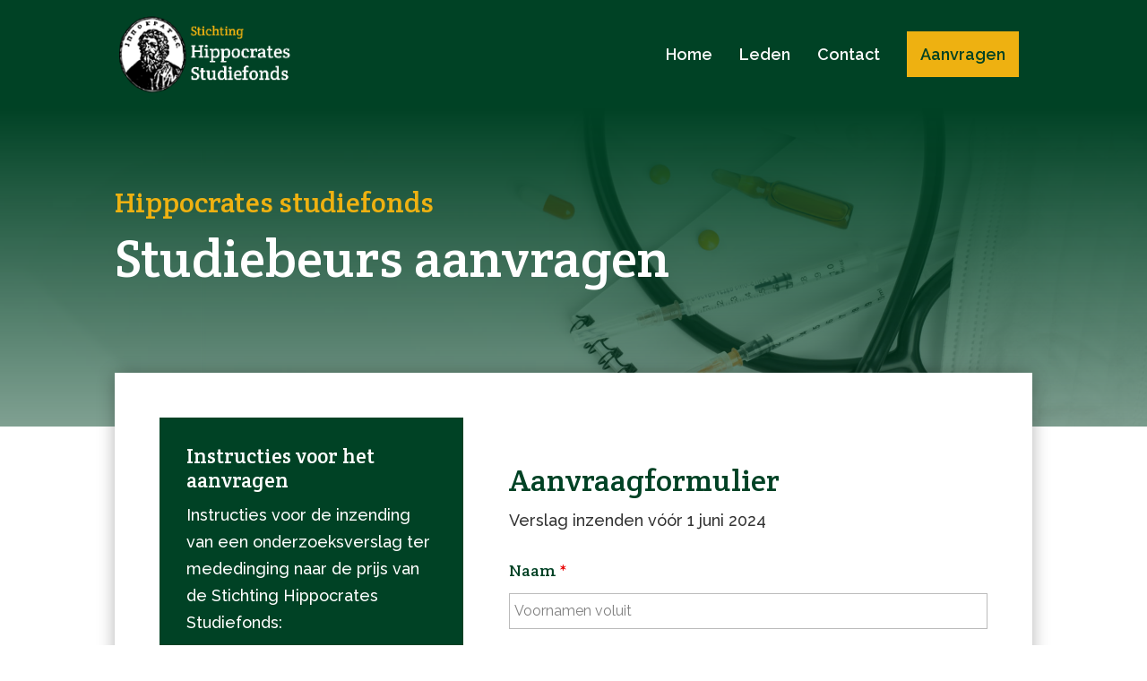

--- FILE ---
content_type: text/css
request_url: https://hippocratesstudiefonds.nl/wp-content/cache/wpfc-minified/qux2u2ff/6hetd.css
body_size: 3186
content:
.formulier input[type=text], 
.formulier input[type=tel], 
.formulier input[type=number], 
.formulier input[type=email]
{
height: 40px;
line-height: 40px;
border-radius: 0px!important;
padding-left:5px;
font-size: 16px;
}
.formulier .ninja-forms-field, .formulier .nf-element {
line-height: 40px;
border-radius: 0px!important;
padding-left: 5px;}
.formulier  select {
height: 40px !important;
line-height: 40px !important;
}
.formulier .forms-collection {
background-color: #f4f4f4;
}
.formulier .forms-collection td {
padding: 30px 30px;
}
.formulier input[type=button] {
background-color: #eeb111;
border-color: #eeb111;
color: #004225;
border-radius: 0px!important;
text-transform: none;
padding-right: 50px;
padding-left: 50px;
font-size: 18px;
font-weight: 500;
cursor: pointer;
border-style: solid!important;
line-height: 1.7em;
}
.formulier input[type=button]:hover, .formulier input[type=button]:focus {
color: #fff;
}
.formulier  .nf-before-form-content {
display:none;
}
.formulier .nf-field-label label {
font-weight: 500;
margin: 0;
padding: 0;
text-transform: none;
font-family: "Crete Round",Georgia,"Times New Roman",serif;
color: #004225;
}
.formulier input::placeholder {
color: grey;
}
.formulier textarea {
font-family: "Open sans";
}
.formulier textarea::placeholder {
color:grey;
font-family:"Open sans";
}
#wpadminbar,#adminmenu, #adminmenu .wp-submenu, #adminmenuback, #adminmenuwrap {background:#242745;}
.wp-menu-name,#wpadminbar, #wpadminbar * {font-weight:700;}
#adminmenu li.menu-top:hover, #adminmenu li.opensub>a.menu-top, #adminmenu li>a.menu-top:focus {
background-color: #144DED;
color: #ffffff;
}
#adminmenu .wp-submenu a:focus, #adminmenu .wp-submenu a:hover, #adminmenu a:hover, #adminmenu li.menu-top>a:focus {
color: #fff;
}
#adminmenu li a:focus div.wp-menu-image:before, #adminmenu li.opensub div.wp-menu-image:before, #adminmenu li:hover div.wp-menu-image:before {
color: #fff;
font-weight: 700;
}
#adminmenu .wp-has-current-submenu .wp-submenu .wp-submenu-head, #adminmenu .wp-menu-arrow, #adminmenu .wp-menu-arrow div, #adminmenu li.current a.menu-top, #adminmenu li.wp-has-current-submenu a.wp-has-current-submenu, .folded #adminmenu li.current.menu-top, .folded #adminmenu li.wp-has-current-submenu {
background: #144DED;
color: #fff;
}
#adminmenu .wp-has-current-submenu .wp-submenu, #adminmenu .wp-has-current-submenu .wp-submenu.sub-open, #adminmenu .wp-has-current-submenu.opensub .wp-submenu, #adminmenu a.wp-has-current-submenu:focus+.wp-submenu, .no-js li.wp-has-current-submenu:hover .wp-submenu {
background-color: #4371F1;
}
#adminmenu .wp-submenu a ,#wpadminba,rc #wpadminbar * {
color: #b4b9be;
color: rgba(255, 255, 255, 0.93);
}
#wpadminbar .ab-top-menu>li.hover>.ab-item, #wpadminbar.nojq .quicklinks .ab-top-menu>li>.ab-item:focus, #wpadminbar:not(.mobile) .ab-top-menu>li:hover>.ab-item, #wpadminbar:not(.mobile) .ab-top-menu>li>.ab-item:focus {
background-color: #4371F1;
color: #ffffff;
}
#wpadminbar .quicklinks .ab-sub-wrapper .menupop.hover>a, #wpadminbar .quicklinks .menupop ul li a:focus, #wpadminbar .quicklinks .menupop ul li a:focus strong, #wpadminbar .quicklinks .menupop ul li a:hover, #wpadminbar .quicklinks .menupop ul li a:hover strong, #wpadminbar .quicklinks .menupop.hover ul li a:focus, #wpadminbar .quicklinks .menupop.hover ul li a:hover, #wpadminbar .quicklinks .menupop.hover ul li div[tabindex]:focus, #wpadminbar .quicklinks .menupop.hover ul li div[tabindex]:hover, #wpadminbar li #adminbarsearch.adminbar-focused:before, #wpadminbar li .ab-item:focus .ab-icon:before, #wpadminbar li .ab-item:focus:before, #wpadminbar li a:focus .ab-icon:before, #wpadminbar li.hover .ab-icon:before, #wpadminbar li.hover .ab-item:before, #wpadminbar li:hover #adminbarsearch:before, #wpadminbar li:hover .ab-icon:before, #wpadminbar li:hover .ab-item:before, #wpadminbar.nojs .quicklinks .menupop:hover ul li a:focus, #wpadminbar.nojs .quicklinks .menupop:hover ul li a:hover {
color: #fff;
font-weight: 700;
}
li#wp-admin-bar-wp-logo.menupop, #wp-admin-bar-comments {
display: none;
}
#wpadminbar #wp-admin-bar-my-account.with-avatar>.ab-empty-item img, #wpadminbar #wp-admin-bar-my-account.with-avatar>a img {
height: 20px;
border: 1px solid #fff;
border-radius: 10px;
}
#wpadminbar:not(.mobile)>#wp-toolbar a:focus span.ab-label, #wpadminbar:not(.mobile)>#wp-toolbar li:hover span.ab-label, #wpadminbar>#wp-toolbar li.hover span.ab-label {
color: #fff;
font-weight: 700;
}
#adminmenu .wp-submenu a:focus, #adminmenu .wp-submenu a:hover, #adminmenu a:hover, #adminmenu li.menu-top>a:focus {
color: #fff;
font-weight: 700;
}
#adminmenu .opensub .wp-submenu li.current a, #adminmenu .wp-submenu li.current, #adminmenu .wp-submenu li.current a, #adminmenu .wp-submenu li.current a:focus, #adminmenu .wp-submenu li.current a:hover, #adminmenu a.wp-has-current-submenu:focus+.wp-submenu li.current a {
color: #fff;
font-weight: 700;
}
#wpadminbar .menupop .ab-sub-wrapper, #wpadminbar .shortlink-input {
background: #4371F1;
}
#collapse-menu.hide-if-no-js {
display:none;}
#footer-thankyou {
display: none;
}
.wp-core-ui .button-primary {
background: #144DED;
border-color: #144DED #144DED #144DED;
box-shadow: 0 1px 0 #144DED;
color: #fff;
text-decoration: none;
text-shadow: 0 -1px 1px #144DED, 1px 0 1px #144DED, 0 1px 1px #144DED, -1px 0 1px #144DED;
font-weight: 700;
}
.wp-core-ui:hover .button-primary:hover {
background: #4371F1;
border-color: #4371F1 #4371F1 #4371F1;
box-shadow: 0 1px 0 #4371F1;
color: #fff;
text-decoration: none;
text-shadow: 0 -1px 1px #4371F1, 1px 0 1px #4371F1, 0 1px 1px #4371F1, -1px 0 1px #4371F1;
font-weight: 700;
}
.wp-core-ui .button-primary.focus, .wp-core-ui .button-primary.hover, .wp-core-ui .button-primary:focus, .wp-core-ui .button-primary:hover {
background: #4371F1;
border-color: #4371F1;
color: #fff;
}
#adminmenu li a:focus div.wp-menu-image:before, #adminmenu li.opensub div.wp-menu-image:before, #adminmenu li:hover div.wp-menu-image:before {
font-weight:400;
}
#wpadminbar #wp-admin-bar-user-info .username {
color: rgba(255, 255, 255, 0.4);
font-size: 12px;
}
#adminmenu .awaiting-mod, #adminmenu .update-plugins {
background-color:#e4c547;
}
.wrap .add-new-h2, .wrap .add-new-h2:active, .wrap .page-title-action, .wrap .page-title-action:active {
border: 1px solid #144DED;
border-radius: 5px;
background-color: #144DED;
font-weight: 700;
color:#fff;
}
.wrap h1.wp-heading-inline, .wrap h1 {
font-weight: 700;
}
.wrap .add-new-h2:hover, .wrap .page-title-action:hover {
border-color: #4371F1;
background: #4371F1;
color: #fff;
}  @media (max-width:768px) { } @media (min-width:768px) { } @media (min-width:960px) { } @media (min-width:1220px) { }
.o-subheader{
color: #eeb111 ;
} #footer-info {text-align:center; float:none;} ul.ds-social-follow.et_pb_social_media_follow {
text-align: center;
}
.ds-social-follow.et_pb_social_media_follow li {
float: none;
display: inline-block;
} @media all and (max-width: 980px) { .custom-row {
display: -webkit-box;
display: -moz-box;
display: -ms-flexbox;
display: -webkit-flex;
display: flex;
-webkit-flex-wrap: wrap; flex-wrap: wrap;
} .first-on-mobile {
-webkit-order: 1;
order: 1;
}
.second-on-mobile {
-webkit-order: 2;
order: 2;
}
.third-on-mobile {
-webkit-order: 3;
order: 3;
}
.fourth-on-mobile {
-webkit-order: 4;
order: 4;
} .custom_row:last-child .et_pb_column:last-child {
margin-bottom: 30px;
}
}   .search #left-area,
.archive #left-area
{
-moz-column-count: 1;
column-count: 1;
-moz-column-gap: 20px;
column-gap: 20px;
}
.search #left-area .et_pb_post a img,
.archive #left-area .et_pb_post a img{
float:left !important;
max-width:300px !important;
padding:10px;
}
.search #left-area ul,
.archive #left-area ul
{
list-style-type: none !important;
}
.search .et_pb_post > a {
margin: -20px -20px 10px;
display: block;
}
.search #left-area .et_pb_post,
.archive #left-area .et_pb_post{
overflow: hidden;
page-break-inside: avoid;
break-inside: avoid-column;
width: 100%;
padding: 19px;
border: 1px solid #d8d8d8;
background-color: #fff;
word-wrap: break-word;
display: inline-block;
margin-bottom: 10px;
}
.search #left-area .et_pb_post h2,
.archive #left-area .et_pb_post h2 {
font-size: 18px;
}
.search #left-area .et_pb_post.format-link,
.search #left-area .et_pb_post.format-quote,
.search #left-area .et_pb_post.format-audio,
.archive #left-area .et_pb_post.format-link,
.archive #left-area .et_pb_post.format-quote,
.archive #left-area .et_pb_post.format-audio
{    padding: 0; }
.search .et_pb_post .et_pb_image_container,
.search .et_pb_post .et_main_video_container,
.search .et_pb_post .et_audio_content,
.search .et_pb_post .et_pb_slider,
.archive .et_pb_post .et_pb_image_container,
.archive .et_pb_post .et_main_video_container,
.archive .et_pb_post .et_audio_content,
.archive .et_pb_post .et_pb_slider{
margin: -20px -20px 10px;
}
.search .et_pb_post .et_pb_slider .et_pb_slide,
.archive .et_pb_post .et_pb_slider .et_pb_slide{
min-height: 180px;
}
.search .pagination,
.archive .pagination{
padding: 20px 0;
}
.search #main-content .container:before,
.archive #main-content .container:before{
background-color: #ff000000!important;
}
.wpuf-label {
font-family:'Montserrat';
font-size:14px;
}
.wp-list-table .shortcode.column-shortcode {
padding:0px;
}
.wpuf-submit input[type=submit] {
font-family: 'Montserrat';
font-weight: 600;
text-transform: uppercase;
padding: 10px;
border: 0;
text-shadow: none;
background: #019ee1;
box-shadow: 0px 12px 18px -6px rgba(0,0,0,0.3);
-webkit-box-shadow: 0px 12px 18px -6px rgba(0,0,0,0.3);
} @media (max-width: 980px) {
.et_non_fixed_nav.et_transparent_nav #main-header, .et_non_fixed_nav.et_transparent_nav #top-header, .et_fixed_nav #main-header, .et_fixed_nav #top-header {
position: fixed;
}
.et_mobile_menu {
overflow: scroll !important;
max-height: 83vh;
}
} @media (max-width: 980px) {
.container.et_menu_container { 
width: calc( 100% - 60px);
}
}
.et_mobile_menu {
margin-left: -30px;
padding: 5%;
width: calc( 100% + 60px);
}
.mobile_nav.opened .mobile_menu_bar:before {
content: "\4d";
} #quadmenu.quadmenu-divi_primary_menu .quadmenu-navbar-nav > li.quadmenu-item-type-button > a > .quadmenu-item-content {
color: #004223 !important;
background-color: #eeb111 !important;
}
#quadmenu.quadmenu-divi_primary_menu .quadmenu-navbar-nav > li.quadmenu-item-type-button > a > .quadmenu-item-content:hover {
color: #eeb111 !important;
background-color: #fff !important;
}
#quadmenu.quadmenu-divi_primary_menu.quadmenu-is-horizontal .quadmenu-navbar-nav li.quadmenu-item-type-button > a > .quadmenu-item-content{
border-radius: 0 !important;
} #main-header {
-webkit-box-shadow:none!important; 
-moz-box-shadow:none !important;
box-shadow:none !important;
}
.o-blurb .et_pb_blurb_container {
vertical-align: bottom;
} @media (min-width:1580px) {
.o-img-bottom-row {
margin-top: auto;
margin-bottom: 0;
}
}
.et_pb_scroll_top.et-pb-icon{
background-color: rgb(0, 66, 37);
border-bottom-left-radius: 0px;
border-top-left-radius: 0px;
}
@media only screen and (max-width: 980px){
.et_header_style_centered .mobile_nav .select_page, .et_header_style_split .mobile_nav .select_page, .et_mobile_menu li a, .mobile_menu_bar:before, .et_nav_text_color_light #top-menu>li>a, .et_nav_text_color_dark #top-menu>li>a, #top-menu a, .et_mobile_menu li a, #et_search_icon:before, #et_top_search .et-search-form input, .et_search_form_container input, #et-top-navigation .et-cart-info {
color:#eeb111 !important;
}
}

--- FILE ---
content_type: text/css
request_url: https://hippocratesstudiefonds.nl/wp-content/cache/wpfc-minified/lxtg9ums/6i4go.css
body_size: 724
content:
.et_pb_section_3.et_pb_section{background-color:#ffffff!important}.et_pb_row_2{background-color:#004225;border-right-width:60px;border-left-width:60px;border-right-color:#ffffff;border-left-color:#ffffff}.et_pb_row_2.et_pb_row{padding-top:80px!important;padding-bottom:80px!important;padding-top:80px;padding-bottom:80px}.et_pb_row_2,body #page-container .et-db #et-boc .et-l .et_pb_row_2.et_pb_row,body.et_pb_pagebuilder_layout.single #page-container #et-boc .et-l .et_pb_row_2.et_pb_row,body.et_pb_pagebuilder_layout.single.et_full_width_page #page-container #et-boc .et-l .et_pb_row_2.et_pb_row{width:100%;max-width:100%}.et_pb_text_4 h1{line-height:0em}.et_pb_text_4{padding-bottom:0px!important;margin-bottom:10px!important;width:80%;max-width:1080px}.et_pb_divider_0{margin-bottom:0px!important;width:50px}.et_pb_divider_0:before{border-top-color:#eeb111;border-top-style:dotted;border-top-width:5px;width:auto;top:0px;right:0px;left:0px}.et_pb_text_5{margin-bottom:40px!important;width:80%;max-width:1080px}body #page-container .et_pb_section .et_pb_button_0{color:#013435!important;padding-right:2em;padding-left:0.7em;background-color:#eeb111}body #page-container .et_pb_section .et_pb_button_0:hover{color:#ffffff!important;background-image:initial;background-color:rgba(238,177,17,0.99)}body #page-container .et_pb_section .et_pb_button_0:after{color:#004225;opacity:1;margin-left:.3em;left:auto}body #page-container .et_pb_section .et_pb_button_0:hover:after{color:#ffffff}.et_pb_button_0{transition:color 300ms ease 0ms,background-color 300ms ease 0ms}.et_pb_button_0,.et_pb_button_0:after,.et_pb_button_1,.et_pb_button_1:after{transition:all 300ms ease 0ms}.et_pb_row_3,body #page-container .et-db #et-boc .et-l .et_pb_row_3.et_pb_row,body.et_pb_pagebuilder_layout.single #page-container #et-boc .et-l .et_pb_row_3.et_pb_row,body.et_pb_pagebuilder_layout.single.et_full_width_page #page-container #et-boc .et-l .et_pb_row_3.et_pb_row{max-width:1400px}.et_pb_image_0{max-width:300px;text-align:left;margin-left:0}.et_pb_text_6{line-height:1.8em;line-height:1.8em;margin-bottom:15px!important}.et_pb_blurb_1 .et_pb_main_blurb_image .et_pb_image_wrap{width:40px}.et_pb_button_1{width:100%}.et_pb_text_5.et_pb_module,.et_pb_divider_0.et_pb_module,.et_pb_text_4.et_pb_module{margin-left:auto!important;margin-right:auto!important}.et_pb_row_3.et_pb_row{padding-top:80px!important;margin-right:420px!important;margin-left:auto!important;margin-left:auto!important;margin-right:auto!important;padding-top:80px}@media only screen and (max-width:980px){.et_pb_row_2{border-right-width:20px;border-left-width:20px;border-right-color:#ffffff;border-left-color:#ffffff}body #page-container .et_pb_section .et_pb_button_0:after{margin-left:.3em;left:auto;display:inline-block;opacity:1}.et_pb_image_0 .et_pb_image_wrap img{width:auto}}@media only screen and (max-width:767px){.et_pb_row_2{border-right-width:10px;border-left-width:10px;border-right-color:#ffffff;border-left-color:#ffffff}body #page-container .et_pb_section .et_pb_button_0:after{margin-left:.3em;left:auto;display:inline-block;opacity:1}.et_pb_image_0 .et_pb_image_wrap img{width:auto}}

--- FILE ---
content_type: application/javascript
request_url: https://hippocratesstudiefonds.nl/wp-content/cache/wpfc-minified/fbc3d92e7b434ffd05ad07c996033865/6i4go.js
body_size: 1272
content:
(function (factory){
'use strict';
if(typeof define==='function'&&define.amd){
define(['jquery'], factory);
}else if(typeof exports==='object'){
factory(require('jquery'));
}else{
factory(window.jQuery);
}})(function ($){
'use strict';
var counter=0,
jsonAPI=$,
jsonParse='parseJSON';
if('JSON' in window&&'parse' in JSON){
jsonAPI=JSON;
jsonParse='parse';
}
$.ajaxTransport('iframe', function (options){
if(options.async){
var initialIframeSrc=options.initialIframeSrc||'javascript:false;',
form,
iframe,
addParamChar;
return {
send: function (_, completeCallback){
form=$('<form style="display:none;"></form>');
form.attr('accept-charset', options.formAcceptCharset);
addParamChar=/\?/.test(options.url) ? '&':'?';
if(options.type==='DELETE'){
options.url=options.url + addParamChar + '_method=DELETE';
options.type='POST';
}else if(options.type==='PUT'){
options.url=options.url + addParamChar + '_method=PUT';
options.type='POST';
}else if(options.type==='PATCH'){
options.url=options.url + addParamChar + '_method=PATCH';
options.type='POST';
}
counter +=1;
iframe=$(
'<iframe src="' +
initialIframeSrc +
'" name="iframe-transport-' +
counter +
'"></iframe>'
).on('load', function (){
var fileInputClones,
paramNames=$.isArray(options.paramName)
? options.paramName
: [options.paramName];
iframe.off('load').on('load', function (){
var response;
try {
response=iframe.contents();
if(!response.length||!response[0].firstChild){
throw new Error();
}} catch (e){
response=undefined;
}
completeCallback(200, 'success', { iframe: response });
$('<iframe src="' + initialIframeSrc + '"></iframe>').appendTo(form
);
window.setTimeout(function (){
form.remove();
}, 0);
});
form
.prop('target', iframe.prop('name'))
.prop('action', options.url)
.prop('method', options.type);
if(options.formData){
$.each(options.formData, function (index, field){
$('<input type="hidden"/>')
.prop('name', field.name)
.val(field.value)
.appendTo(form);
});
}
if(options.fileInput &&
options.fileInput.length &&
options.type==='POST'
){
fileInputClones=options.fileInput.clone();
options.fileInput.after(function (index){
return fileInputClones[index];
});
if(options.paramName){
options.fileInput.each(function (index){
$(this).prop('name', paramNames[index]||options.paramName);
});
}
form
.append(options.fileInput)
.prop('enctype', 'multipart/form-data')
.prop('encoding', 'multipart/form-data');
options.fileInput.removeAttr('form');
}
window.setTimeout(function (){
form.submit();
if(fileInputClones&&fileInputClones.length){
options.fileInput.each(function (index, input){
var clone=$(fileInputClones[index]);
$(input)
.prop('name', clone.prop('name'))
.attr('form', clone.attr('form'));
clone.replaceWith(input);
});
}}, 0);
});
form.append(iframe).appendTo(document.body);
},
abort: function (){
if(iframe){
iframe.off('load').prop('src', initialIframeSrc);
}
if(form){
form.remove();
}}
};}});
$.ajaxSetup({
converters: {
'iframe text': function (iframe){
return iframe&&$(iframe[0].body).text();
},
'iframe json': function (iframe){
return iframe&&jsonAPI[jsonParse]($(iframe[0].body).text());
},
'iframe html': function (iframe){
return iframe&&$(iframe[0].body).html();
},
'iframe xml': function (iframe){
var xmlDoc=iframe&&iframe[0];
return xmlDoc&&$.isXMLDoc(xmlDoc)
? xmlDoc
: $.parseXML((xmlDoc.XMLDocument&&xmlDoc.XMLDocument.xml) ||
$(xmlDoc.body).html()
);
},
'iframe script': function (iframe){
return iframe&&$.globalEval($(iframe[0].body).text());
}}
});
});

--- FILE ---
content_type: image/svg+xml
request_url: https://hippocratesstudiefonds.nl/wp-content/uploads/bg.svg
body_size: 45477
content:
<?xml version="1.0" encoding="utf-8"?>
<!-- Generator: Adobe Illustrator 23.0.6, SVG Export Plug-In . SVG Version: 6.00 Build 0)  -->
<svg version="1.1" id="Layer_1" xmlns="http://www.w3.org/2000/svg" xmlns:xlink="http://www.w3.org/1999/xlink" x="0px" y="0px"
	 viewBox="0 0 4261.5 1322" style="enable-background:new 0 0 4261.5 1322;" xml:space="preserve">
<style type="text/css">
	.st0{opacity:0.2;}
	.st1{fill:#CCCCCC;}
	.st2{opacity:0.7;}
	.st3{fill:#013435;}
</style>
<g>
	<g class="st0">
		<g>
			<g>
				<g>
					<g>
						<polygon class="st1" points="3479.7,1437.6 3461.2,1373.7 3559.1,1437.6 3563.8,1437.6 3456.8,1367.7 3477.1,1437.6 						"/>
						<polygon class="st1" points="3459.5,1371.9 3459,1370.7 3457.8,1371 3458.2,1372.3 						"/>
						<polygon class="st1" points="3459,1370.7 3458.6,1369.4 3455.3,1370.7 3458.6,1371.9 						"/>
					</g>
					<g class="st2">
						<polygon class="st1" points="3569.1,1437.6 3492,1227.3 3750.1,1384.9 3709.8,1437.6 3713.1,1437.6 3753.9,1384.2 
							3487,1221.2 3566.3,1437.6 						"/>
						<polygon class="st1" points="3490.7,1223.9 3490.1,1221.9 3488.6,1223.3 3489.5,1224.3 						"/>
						<polygon class="st1" points="3491.6,1224.1 3490.1,1223.2 3489.5,1224.3 3490.3,1225.2 						"/>
						<polygon class="st1" points="3796,1437.6 3837.4,1408.3 3867,1437.6 3870.7,1437.6 3837.6,1405 3791.6,1437.6 						"/>
						<polygon class="st1" points="3713.1,1437.6 3752.5,1386 3834.5,1407.2 3791.6,1437.6 3796,1437.6 3840.5,1406.1 
							3751.5,1383.1 3709.8,1437.6 						"/>
						<polygon class="st1" points="3753.5,1383.6 3752.4,1383.3 3752,1384.6 3753.3,1384.8 						"/>
						<polygon class="st1" points="3838.1,1407.8 3841.7,1405.9 3837.7,1405.4 3837.5,1406.7 						"/>
						<polygon class="st1" points="3838.8,1406.7 3838.8,1404.5 3836.9,1405.5 3837.5,1406.7 						"/>
						<polygon class="st1" points="3354,1437.6 3488.5,1228.1 3507.7,1437.6 3510.3,1437.6 3490.4,1220.4 3350.9,1437.6 						"/>
						<polygon class="st1" points="3510.3,1437.6 3491.6,1234 3566.3,1437.6 3569.1,1437.6 3490.7,1223.8 3488.2,1224.4 
							3507.8,1437.6 						"/>
					</g>
				</g>
				<g>
					<path class="st3" d="M3455.7,1383c7,1.8,14.2-2.4,16-9.4c1.8-7-2.4-14.2-9.4-16c-7-1.8-14.2,2.4-16,9.4
						C3444.4,1374,3448.7,1381.2,3455.7,1383z"/>
					<path class="st3" d="M3748.1,1389.7c4.4,1.1,8.9-1.5,10.1-5.9s-1.5-8.9-5.9-10.1c-4.4-1.1-8.9,1.5-10.1,5.9
						C3741,1384,3743.7,1388.5,3748.1,1389.7z"/>
					<path class="st3" d="M3484,1242.2c9.3,2.4,18.8-3.2,21.2-12.5c2.4-9.3-3.2-18.8-12.5-21.2c-9.3-2.4-18.8,3.2-21.2,12.5
						C3469.1,1230.3,3474.7,1239.8,3484,1242.2z"/>
					<path class="st3" d="M3371.4,1408.2c3.1,0.8,6.2-1.1,7-4.1c0.8-3.1-1.1-6.2-4.1-7c-3.1-0.8-6.2,1.1-7,4.1
						C3366.5,1404.2,3368.3,1407.4,3371.4,1408.2z"/>
					
						<ellipse transform="matrix(0.1078 -0.9942 0.9942 0.1078 2017.536 5067.853)" class="st3" cx="3832.3" cy="1409.9" rx="25.9" ry="25.9"/>
				</g>
			</g>
			<g>
				<g>
					<g>
						<polygon class="st1" points="2951,1437.6 2906.5,1284.1 3289.9,1413.4 3048.5,1437.6 3074.6,1437.6 3296.2,1415.3 
							3296.5,1412.8 2902.7,1280 2948.3,1437.6 						"/>
						<polygon class="st1" points="3074.5,1437.6 3287.5,1416.2 3236.6,1437.6 3243.3,1437.6 3296.5,1415.3 3296,1412.8 
							3048.7,1437.6 						"/>
						<polygon class="st1" points="3243.3,1437.6 3292.1,1417.1 3276.4,1437.6 3279.7,1437.6 3300,1411 3236.6,1437.6 						"/>
						<polygon class="st1" points="3295.2,1413.1 3296,1414 3297.3,1414.2 3297.7,1410.5 						"/>
						<polygon class="st1" points="3295.7,1412.8 3295.7,1412.8 3295.7,1412.8 						"/>
						<polygon class="st1" points="3295.7,1412.8 3295.5,1412.9 3296.4,1415.3 3296,1414 						"/>
						<polygon class="st1" points="2727.6,1143.8 2728.6,1144.6 2730.3,1142.2 2727.4,1142.6 						"/>
						<polygon class="st1" points="2905.1,1284.1 2905.8,1282.6 2904.6,1282.1 2903.5,1281.5 2904.1,1280 2730.9,1144.8 
							2975.8,1117.8 2904.1,1280 2905.4,1281 2904.6,1282.1 2905.8,1282.6 2980,1114.7 2724.2,1142.9 						"/>
						<polygon class="st1" points="2903.5,1281.5 2904.6,1282.1 2905.4,1281 2904.1,1280 						"/>
						<polygon class="st1" points="2977.1,1115.1 2977.9,1116.2 2979.1,1115.8 2978.6,1114 						"/>
						<polygon class="st1" points="2902.8,1282.8 2904.2,1283.3 2904.6,1282.1 2905,1280.8 2906.4,1281.3 2978.3,1118.4 
							3290.8,1410.9 2906.4,1281.3 2905.8,1282.6 2904.6,1282.1 2904.2,1283.3 3295.7,1415.3 3296.9,1413.1 2977.5,1114 						"/>
						<polygon class="st1" points="2904.6,1282.1 2905.8,1282.6 2906.4,1281.3 2905,1280.8 						"/>
						<polygon class="st1" points="2977.9,1116.2 2978.6,1117.2 2979.9,1116.3 2978.8,1115.3 						"/>
						<polygon class="st1" points="2726.5,1143.1 2727.6,1143.8 2728.4,1142.9 2727.4,1141.9 						"/>
						<polygon class="st1" points="3279.7,1437.6 3295.7,1416.6 3304.2,1437.6 3307,1437.6 3296.4,1411.5 3276.5,1437.6 						"/>
					</g>
					<g class="st2">
						<polygon class="st1" points="2647.7,1124 2648.2,1128.1 2650.1,1124.5 2649,1123.8 						"/>
						<polygon class="st1" points="2647.9,1123.2 2646.3,1126.2 2649.4,1125 2649,1123.8 						"/>
						<polygon class="st1" points="3166.9,1351.1 3167.9,1352.9 3169.1,1351.1 3168,1350.4 						"/>
						<polygon class="st1" points="3141.1,1218.9 3140.9,1220.2 3140.6,1221.4 3139.8,1221.3 3166.2,1348.2 2660.4,1127.4 
							3139.8,1221.3 3139.6,1220.5 3140.9,1220.2 3141.1,1218.9 2649.2,1122.6 2648.5,1125 3169.7,1352.6 3141.9,1219.1 						"/>
						<polygon class="st1" points="3139.6,1220.5 3139.8,1221.3 3140.6,1221.4 3140.9,1220.2 						"/>
						<polygon class="st1" points="3166.9,1349.7 3163,1355.8 3168.7,1351.4 3168,1350.4 						"/>
						<polygon class="st1" points="3165.5,1350.7 3167.5,1351.6 3168,1350.4 3167.2,1349.4 						"/>
					</g>
				</g>
				<g>
					<path class="st3" d="M2733.4,1122.6c-9.3-2.4-18.8,3.2-21.2,12.5c-2.4,9.3,3.2,18.8,12.5,21.2c9.3,2.4,18.8-3.2,21.2-12.5
						C2748.3,1134.5,2742.7,1125,2733.4,1122.6z"/>
					<path class="st3" d="M3295,1408.4c-4.4-1.1-8.9,1.5-10.1,5.9c-1.1,4.4,1.5,8.9,5.9,10.1c4.4,1.1,8.9-1.5,10.1-5.9
						C3302.1,1414,3299.4,1409.5,3295,1408.4z"/>
					<path class="st3" d="M3234.3,1437.6c-1.1-1.8-2.8-3.3-5.1-3.9c-3.7-0.9-7.4,0.7-9.2,3.9H3234.3z"/>
					<path class="st3" d="M2649.9,1118c-2.7-0.7-5.5,0.9-6.2,3.6c-0.7,2.7,0.9,5.5,3.6,6.2c2.7,0.7,5.5-0.9,6.2-3.6
						C2654.2,1121.5,2652.6,1118.7,2649.9,1118z"/>
					<path class="st3" d="M3142.8,1203.9c-7.3-1.9-14.7,2.5-16.6,9.7c-1.9,7.3,2.5,14.7,9.8,16.6c7.3,1.9,14.7-2.5,16.6-9.8
						C3154.5,1213.1,3150.1,1205.7,3142.8,1203.9z"/>
					<path class="st3" d="M3122.1,1437.6c0.3-0.5,0.5-1.1,0.7-1.7c1.1-4.4-1.5-8.9-5.9-10c-4.4-1.1-8.9,1.5-10,5.9
						c-0.5,2.1-0.2,4.1,0.7,5.9H3122.1z"/>
					<path class="st3" d="M2600.6,1210.9c-1.6-0.4-3.3,0.6-3.7,2.2c-0.4,1.6,0.6,3.3,2.2,3.7c1.6,0.4,3.3-0.6,3.7-2.2
						C2603.2,1213,2602.2,1211.3,2600.6,1210.9z"/>
					<path class="st3" d="M2657.7,1178.1c-1.6-0.4-3.3,0.6-3.7,2.2c-0.4,1.6,0.6,3.3,2.2,3.7c1.6,0.4,3.3-0.6,3.7-2.2
						C2660.3,1180.2,2659.3,1178.5,2657.7,1178.1z"/>
					<path class="st3" d="M2709.6,1149.2c-1.6-0.4-3.3,0.6-3.7,2.2c-0.4,1.6,0.6,3.3,2.2,3.7s3.3-0.6,3.7-2.2
						C2712.2,1151.3,2711.2,1149.6,2709.6,1149.2z"/>
					<path class="st3" d="M3169.4,1346.1c-2.9-0.8-5.9,1-6.7,3.9c-0.8,2.9,1,5.9,3.9,6.7c2.9,0.8,5.9-1,6.7-3.9
						S3172.3,1346.8,3169.4,1346.1z"/>
					
						<ellipse transform="matrix(0.1334 -0.9911 0.9911 0.1334 1472.5212 3917.1414)" class="st3" cx="2976" cy="1116.6" rx="7" ry="7"/>
					<path class="st3" d="M2906.4,1271.8c-3.7-1-7.6,1.3-8.5,5c-1,3.8,1.3,7.6,5,8.5c3.8,1,7.6-1.3,8.5-5
						C2912.4,1276.6,2910.2,1272.8,2906.4,1271.8z"/>
				</g>
			</g>
		</g>
		<g>
			<g>
				<g>
					<g>
						<polygon class="st1" points="-34.4,476.6 247.7,320.9 -34.4,591.7 -34.4,595.2 256.5,315.9 255.1,313.8 -34.4,473.6 						"/>
						<polygon class="st1" points="-34.4,595.2 255.7,316.7 430.2,452.8 -34.4,652.6 -34.4,655.4 435.3,453.5 255.6,313.3 
							-34.4,591.7 						"/>
						<polygon class="st1" points="953.2,1437.6 1137.7,1254 1190.8,1437.6 1193.5,1437.6 1138.9,1249.1 949.6,1437.6 						"/>
						<polygon class="st1" points="743.4,1437.6 647.4,1400.9 943.1,1296 906.5,1437.6 909.1,1437.6 946.8,1291.9 640,1400.8 
							736.2,1437.6 						"/>
						<polygon class="st1" points="883.2,1062.4 882.9,1063.6 885,1064.2 884.4,1062.1 						"/>
						<polygon class="st1" points="881.4,1060.6 882,1062.7 883.2,1062.4 884.4,1062.1 885,1064.2 938.9,1078.1 943.4,1283.3 
							885,1064.2 882.9,1063.6 883.2,1062.4 882,1062.7 943.7,1294.3 946.2,1293.9 941.5,1076.1 						"/>
						<polygon class="st1" points="943.7,1295.5 945.2,1295.2 944.9,1294 944.7,1292.7 946.2,1292.4 941.6,1080 1135.5,1250.8 
							946.2,1292.4 946.2,1293.9 944.9,1294 945.2,1295.2 1141.1,1252.3 938.9,1074.2 						"/>
						<polygon class="st1" points="944.7,1292.7 944.9,1294 946.2,1293.9 946.2,1292.4 						"/>
						<polygon class="st1" points="909.1,1437.6 946,1295.1 1134.2,1253.8 949.6,1437.6 953.2,1437.6 1142.3,1249.3 943.9,1292.8 
							906.5,1437.6 						"/>
						<polygon class="st1" points="642.6,1400.2 643.7,1400.8 645,1400.7 644.5,1396.6 						"/>
						<polygon class="st1" points="643.7,1400.8 644.8,1401.5 646.4,1398.5 643.3,1399.6 						"/>
						<polygon class="st1" points="641,1403.2 644.1,1402 643.7,1400.8 643.3,1399.6 646.4,1398.5 818.8,1079.1 943,1293.3 
							646.4,1398.5 644.8,1401.5 643.7,1400.8 644.1,1402 946.8,1294.7 818.7,1073.9 						"/>
						<polygon class="st1" points="816.8,1075.6 817.7,1077.2 818.8,1076.5 819.9,1075.9 820.8,1077.4 882.3,1063.9 941.2,1284.9 
							820.8,1077.4 819,1077.8 818.8,1076.5 817.7,1077.2 943.8,1294.6 946.1,1293.6 884.1,1060.9 						"/>
						<polygon class="st1" points="818.8,1076.5 819,1077.8 820.8,1077.4 819.9,1075.9 						"/>
						<polygon class="st1" points="-34.4,655.5 431.9,454.9 479.3,618.5 -34.4,686.7 -34.4,689.3 482.6,620.6 433.5,451.4 
							-34.4,652.6 						"/>
						<polygon class="st1" points="480.8,618.3 480.9,619.6 482.1,619.2 481.9,618.2 						"/>
						<polygon class="st1" points="481.9,618.7 479.7,620.1 480.9,619.6 482.1,619 485.9,627.2 550.2,700 575,819 485.9,627.2 
							479.9,620.5 480.9,619.6 479.7,620.1 577.4,830.2 579.8,829.4 552.6,698.8 						"/>
						<polygon class="st1" points="480.9,619.6 479.9,620.5 485.9,627.2 482.1,619 						"/>
						<polygon class="st1" points="551,698.2 551.4,699.4 552.4,698.5 551.8,697.9 						"/>
						<polygon class="st1" points="578,828.5 578.6,829.7 579.8,829.4 579.5,827.6 						"/>
						<polygon class="st1" points="577.7,831.6 579.2,830.7 578.6,829.7 578,828.5 579.5,827.6 553.2,701.7 683.7,765.2 
							579.5,827.6 579.8,829.4 578.6,829.7 579.2,830.7 689.2,765 549.6,697.1 						"/>
						<polygon class="st1" points="685.4,764.4 686.5,765.1 687,763.9 686.1,763.5 						"/>
						<polygon class="st1" points="578.6,829.7 579.2,830.7 580.7,829.9 579.5,828.7 						"/>
						<polygon class="st1" points="576.5,829.3 577.7,830.5 578.6,829.7 579.5,828.7 580.7,829.9 685.9,767 814.9,1070.6 
							580.7,829.9 579.2,830.7 578.6,829.7 577.7,830.5 817.8,1077.4 819.9,1076 687,763.3 						"/>
						<polygon class="st1" points="818.5,1075.2 818.8,1076.5 819.9,1076 819.5,1075 						"/>
						<polygon class="st1" points="685.3,765.6 818,1078 819,1077.8 818.8,1076.5 818.5,1075.2 819.5,1075 693.1,777.6 
							881.1,1061.5 819.5,1075 819.9,1076 818.8,1076.5 819,1077.8 885.3,1063.3 687.5,764.4 						"/>
						<polygon class="st1" points="255.7,315 256.7,315.7 258.4,313.3 255.6,313.7 						"/>
						<polygon class="st1" points="433.2,455.2 433.9,453.7 432.7,453.2 431.6,452.6 432.2,451.1 259,315.9 504,288.9 432.2,451.1 
							433.5,452.1 432.7,453.2 433.9,453.7 508.1,285.8 252.4,314 						"/>
						<polygon class="st1" points="431.6,452.6 432.7,453.2 433.5,452.1 432.2,451.1 						"/>
						<polygon class="st1" points="505.3,286.2 506,287.3 507.3,287 506.8,285.2 						"/>
						<polygon class="st1" points="432.7,453.2 433.9,453.7 434.5,452.4 433.1,451.9 						"/>
						<polygon class="st1" points="506,287.3 506.8,288.3 508,287.4 506.9,286.4 						"/>
						<polygon class="st1" points="254.7,314.2 255.7,315 256.6,314 255.5,313 						"/>
						<polygon class="st1" points="-34.4,897.6 -34.4,902.7 122.2,1172.4 -34.4,1142.4 -34.4,1145 127.2,1176 						"/>
						<polygon class="st1" points="-34.4,686.7 -34.4,689.3 478.3,621.2 124.7,1171.8 125.8,1173.6 124.7,1174.3 123.6,1173.6 
							124.7,1171.8 -34.4,897.6 -34.4,902.8 124.6,1176.7 125.7,1174.9 483.5,617.9 						"/>
						<polygon class="st1" points="123.6,1173.6 124.7,1174.3 125.8,1173.6 124.7,1171.8 						"/>
						<polygon class="st1" points="150.7,1305.6 151.6,1305.7 151.8,1304.5 152.1,1303.2 152.9,1303.4 126.4,1176.4 632.3,1397.3 
							152.9,1303.4 153.1,1304.2 151.8,1304.5 151.6,1305.7 643.4,1402.1 644.2,1399.7 122.9,1172.1 						"/>
						<polygon class="st1" points="152.1,1303.2 151.8,1304.5 153.1,1304.2 152.9,1303.4 						"/>
						<polygon class="st1" points="123.6,1173.6 125.4,1175.3 124.7,1174.3 123.9,1173.2 129.6,1168.9 480.7,622.3 577,829.2 
							129.6,1168.9 125.7,1174.9 124.7,1174.3 125.4,1175.3 580.2,830 481.1,616.9 						"/>
						<polygon class="st1" points="124.7,1174.3 125.7,1174.9 129.6,1168.9 123.9,1173.2 						"/>
						<polygon class="st1" points="124.7,1174.3 125.4,1175.3 127.2,1173.9 125.2,1173.1 						"/>
						<polygon class="st1" points="686.5,765.1 687.5,765.9 688.2,764.9 687.2,764.1 						"/>
						<polygon class="st1" points="685.4,765.9 882.8,1064.1 883.8,1063.5 883.2,1062.4 882.6,1061.3 883.6,1060.7 691.8,770.9 
							988.7,997.8 883.6,1060.7 884.3,1061.7 883.2,1062.4 883.8,1063.5 993.4,998 687.2,764.1 						"/>
						<polygon class="st1" points="882.6,1061.3 883.2,1062.4 884.3,1061.7 883.6,1060.7 						"/>
						<polygon class="st1" points="990.7,996.6 991.1,997.9 992.3,997.4 991.8,996.4 						"/>
						<polygon class="st1" points="879.9,1062.8 940.8,1078.6 941.3,1077.8 940.2,1077.1 939.1,1076.4 939.6,1075.7 886.5,1061.9 
							987,1001.8 939.6,1075.7 940.5,1075.9 940.2,1077.1 941.3,1077.8 992.1,998.6 990.4,996.8 						"/>
						<polygon class="st1" points="939.1,1076.4 940.2,1077.1 940.5,1075.9 939.6,1075.7 						"/>
						<polygon class="st1" points="940.2,1077.1 941.3,1077.8 941.9,1076.9 941.1,1076.2 						"/>
						<polygon class="st1" points="938.5,1077.4 939.4,1078.1 940.2,1077.1 941.1,1076.2 941.9,1076.9 991,1000.4 1133.2,1245.3 
							941.9,1076.9 941.3,1077.8 940.2,1077.1 939.4,1078.1 1137.4,1252.5 1139.4,1250.9 991.1,995.4 						"/>
						<polygon class="st1" points="1137.6,1250.5 1138.3,1251.6 1139.4,1250.9 1138.7,1249.7 						"/>
						<polygon class="st1" points="991.1,997.9 991.4,999.2 1001,996.8 991.1,996.6 						"/>
						<polygon class="st1" points="1138.3,1251.6 1139,1252.6 1140.7,1251.4 1139,1250.4 						"/>
					</g>
					<g class="st2">
						<polygon class="st1" points="1197.7,928 1195.9,930.8 1199.2,929.9 1198.8,928.7 						"/>
						<polygon class="st1" points="1198.8,928.7 1199.2,929.9 1195.9,930.8 1096.7,1085.3 972.4,993.1 1195.9,930.8 1197.7,928 
							1198.8,928.7 1198.5,927.5 966.6,992 1097.4,1089 1201.7,926.6 1198.5,927.5 						"/>
						<polygon class="st1" points="968.8,993.6 969.6,994.3 970.4,993.5 969.5,992.6 						"/>
						<polygon class="st1" points="968.6,991.7 969.5,992.6 970.4,993.5 969.6,994.3 1094.7,1087 573.1,1374.9 969.6,994.3 
							968.8,993.6 969.5,992.6 968.6,991.7 564.3,1379.8 565.7,1381.9 1099.4,1087.4 969.4,990.9 						"/>
						<polygon class="st1" points="968.6,991.7 963.5,996.6 970,993.8 969.5,992.6 						"/>
						<polygon class="st1" points="750.6,1437.6 568.4,1380.5 1095.9,1089.3 1095.8,1087.2 1097.1,1087.2 1097.7,1088.3 
							1095.9,1089.3 1118.5,1437.6 1121.1,1437.6 1098.2,1085.1 1096.4,1086 561.9,1381.2 741.9,1437.6 						"/>
						<polygon class="st1" points="1095.8,1087.2 1095.9,1089.3 1097.7,1088.3 1097.1,1087.2 						"/>
						<polygon class="st1" points="-34.4,212.7 -34.4,215.5 173.4,294.9 -34.4,368.6 -34.4,371.4 180.8,295 						"/>
						<polygon class="st1" points="176,294.3 177.1,294.9 178.2,295.6 176.3,299.2 240.5,862.6 3.6,619.1 176.3,299.2 175.8,295.1 
							177.1,294.9 176,294.3 0.5,619.5 243.9,869.7 177.9,290.7 						"/>
						<polygon class="st1" points="175.8,295.1 176.3,299.2 178.2,295.6 177.1,294.9 						"/>
						<polygon class="st1" points="176,294.3 174.4,297.3 177.5,296.2 177.1,294.9 						"/>
						<polygon class="st1" points="176.7,293.7 -34.4,368.6 -34.4,371.3 174.4,297.3 176,294.3 177.1,294.9 177.5,296.2 
							174.4,297.3 2,616.6 -34.4,553.9 -34.4,558.9 2.1,621.9 179.8,292.6 						"/>
						<polygon class="st1" points="-34.4,559 0,618.4 1.8,618 2,619.3 1,619.9 0,618.4 -34.4,625.9 -34.4,628.6 4,620.1 3.1,618.6 
							-34.4,553.9 						"/>
						<polygon class="st1" points="0,618.4 1,619.9 2,619.3 1.8,618 						"/>
						<polygon class="st1" points="969,991.4 960.4,995.1 969.7,993.9 969.5,992.6 						"/>
						<polygon class="st1" points="339.8,1074.9 339.9,1076.2 340,1077.5 338.9,1077.6 386.2,1240.6 2.7,1111.3 338.9,1077.6 
							338.7,1076.6 339.9,1076.2 339.8,1074.9 -3.5,1109.3 -3.8,1111.8 390,1244.6 340.8,1074.8 						"/>
						<polygon class="st1" points="338.7,1076.6 338.9,1077.6 340,1077.5 339.9,1076.2 						"/>
						<polygon class="st1" points="241,866.4 268.2,997 338.9,1077 341.1,1075.7 339.9,1076.2 338.7,1076.8 334.9,1068.6 
							270.6,995.8 245.8,876.8 334.9,1068.6 340.9,1075.3 339.9,1076.2 341.1,1075.7 243.4,865.6 						"/>
						<polygon class="st1" points="338.7,1076.8 339.9,1076.2 340.9,1075.3 334.9,1068.6 						"/>
						<polygon class="st1" points="268.9,995.2 269.4,996.4 269.8,997.6 269,997.9 337.3,1075.2 5.1,1108.5 269,997.9 268.4,997.3 
							269.4,996.4 268.9,995.2 -3.9,1109.4 -3.3,1111.9 342.6,1077.2 269.7,994.8 						"/>
						<polygon class="st1" points="268.4,997.3 269,997.9 269.8,997.6 269.4,996.4 						"/>
						<polygon class="st1" points="1557.4,1423.1 1558.3,1423.4 1558.8,1422.6 1557.7,1421.9 						"/>
						<polygon class="st1" points="241,866.4 241.3,868.2 242.9,867.3 242.2,866.1 						"/>
						<polygon class="st1" points="241.6,865.1 242.2,866.1 242.9,867.3 241.3,868.2 267.6,994.1 137.1,930.5 241.3,868.2 
							241,866.4 242.2,866.1 241.6,865.1 131.6,930.7 271.2,998.7 243.1,864.1 						"/>
						<polygon class="st1" points="133.8,931.8 134.7,932.3 135.4,931.4 134.3,930.7 						"/>
						<polygon class="st1" points="133.4,929.9 134.3,930.7 135.4,931.4 134.7,932.3 266.2,996.3 0.6,1107.6 134.7,932.3 
							133.8,931.8 134.3,930.7 133.4,929.9 -7.4,1113.7 272.5,996.5 134,929.1 						"/>
						<polygon class="st1" points="240.1,865.9 241.3,867.1 242.2,866.1 241.6,865.1 						"/>
						<polygon class="st1" points="242.2,866.1 241.3,867.1 240.1,865.9 134.9,928.7 5.9,625.1 240.1,865.9 241.6,865.1 
							242.2,866.1 243.1,865.2 3,618.3 0.9,619.7 133.8,932.5 244.3,866.4 243.1,865.2 						"/>
						<polygon class="st1" points="0.9,619.7 1.3,620.8 2.3,620.5 2,619.3 						"/>
						<polygon class="st1" points="2.8,617.8 1.8,618 -34.4,625.9 -34.4,628.6 1.3,620.8 0.9,619.7 2,619.3 2.3,620.5 1.3,620.8 
							127.7,918.2 -34.4,673.4 -34.4,678 133.3,931.4 135.5,930.1 						"/>
						<polygon class="st1" points="-4.7,1110.5 -5.1,1114.2 -2.5,1111.5 -3.4,1110.6 						"/>
						<polygon class="st1" points="-3.1,1111.9 -3,1111.9 -3,1111.9 						"/>
						<polygon class="st1" points="-3.4,1110.6 -3,1111.9 -2.8,1111.8 -3.7,1109.4 						"/>
						<polygon class="st1" points="564.1,1380.1 562.4,1382.5 565.3,1382.1 565.1,1380.8 						"/>
						<polygon class="st1" points="386.9,1242.1 388.1,1242.6 389.2,1243.2 388.6,1244.7 561.8,1379.9 316.8,1406.9 388.6,1244.7 
							387.3,1243.6 388.1,1242.6 386.9,1242.1 312.7,1410 568.4,1381.7 387.6,1240.6 						"/>
						<polygon class="st1" points="387.3,1243.6 388.6,1244.7 389.2,1243.2 388.1,1242.6 						"/>
						<polygon class="st1" points="313.6,1408.8 314,1410.6 315.5,1409.6 314.8,1408.5 						"/>
						<polygon class="st1" points="388.1,1242.6 387.7,1243.9 386.3,1243.4 314.3,1406.3 1.9,1113.8 386.3,1243.4 386.9,1242.1 
							388.1,1242.6 388.5,1241.4 -3,1109.4 -4.3,1111.6 315.2,1410.6 389.8,1241.9 388.5,1241.4 						"/>
						<polygon class="st1" points="386.3,1243.4 387.7,1243.9 388.1,1242.6 386.9,1242.1 						"/>
						<polygon class="st1" points="312.8,1408.4 313.9,1409.4 314.8,1408.5 314,1407.4 						"/>
						<polygon class="st1" points="1198,929.7 1199.1,930.7 1199.9,929.4 1198.8,928.7 						"/>
						<polygon class="st1" points="564.2,1381.8 565.3,1382.8 566.1,1381.6 565.1,1380.8 						"/>
						<polygon class="st1" points="624.6,1437.6 569.8,1383.6 741.9,1437.6 750.7,1437.6 565.5,1379.5 564.2,1381.8 620.9,1437.6 
													"/>
						<polygon class="st1" points="135.1,929.6 -34.4,800.1 -34.4,803.3 132.6,930.9 133.4,929.9 134.3,930.7 133.6,931.6 
							132.6,930.9 -3.1,1108.1 -34.4,1030.5 -34.4,1037.3 -3.7,1113.2 136.2,930.4 						"/>
						<polygon class="st1" points="132.6,930.9 133.6,931.6 134.3,930.7 133.4,929.9 						"/>
						<polygon class="st1" points="-34.4,673.4 -34.4,678 129,924.9 -34.4,800 -34.4,803.3 133.6,931.6 135.4,929.9 						"/>
						<polygon class="st1" points="1556.7,1421.2 1554.5,1424.5 1558.2,1423.1 1557.7,1421.9 						"/>
						<polygon class="st1" points="1520.2,1437.6 1554.5,1424.5 1556.7,1421.2 1557.7,1421.9 1558.2,1423.1 1554.5,1424.5 
							1546.1,1437.6 1549.2,1437.6 1560.9,1419.3 1557.3,1420.7 1512.9,1437.6 						"/>
						<polygon class="st1" points="1121.1,1437.6 1099.2,1100.2 1189.2,1437.6 1191.8,1437.6 1098.3,1086.9 1095.8,1087.2 
							1118.5,1437.6 						"/>
					</g>
				</g>
				<g>
					<path class="st3" d="M137,925.5c-4.4-1.1-8.9,1.5-10.1,5.9c-1.1,4.4,1.5,8.9,5.9,10.1c4.4,1.1,8.9-1.5,10.1-5.9
						C144,931.1,141.4,926.6,137,925.5z"/>
					<path class="st3" d="M385.9,1230c-4.4-1.1-8.9,1.5-10.1,5.9c-1.1,4.4,1.5,8.9,5.9,10.1c4.4,1.1,8.9-1.5,10.1-5.9
						C392.9,1235.6,390.3,1231.1,385.9,1230z"/>
					<path class="st3" d="M569.3,1370.1c-7.8-2-15.8,2.7-17.9,10.5c-2,7.8,2.7,15.8,10.5,17.9c7.8,2,15.8-2.7,17.8-10.5
						C581.8,1380.1,577.1,1372.1,569.3,1370.1z"/>
					<path class="st3" d="M350.1,1039.7c-20.4-5.3-41.2,7-46.5,27.4c-5.3,20.4,7,41.2,27.4,46.5c20.4,5.3,41.2-7,46.5-27.4
						C382.8,1065.8,370.5,1044.9,350.1,1039.7z"/>
					<path class="st3" d="M128.1,1162.7c-6.1-1.6-12.2,2.1-13.8,8.1c-1.6,6.1,2.1,12.2,8.1,13.8c6.1,1.6,12.2-2.1,13.8-8.1
						C137.8,1170.5,134.1,1164.3,128.1,1162.7z"/>
					<path class="st3" d="M629.4,1437.6c0.9-4.3-1.7-8.6-6-9.8c-4.4-1.1-8.9,1.5-10.1,5.9c-0.3,1.3-0.3,2.6-0.1,3.8H629.4z"/>
					<path class="st3" d="M967.8,985.5c-4.4-1.1-8.9,1.5-10.1,5.9c-1.1,4.4,1.5,8.9,5.9,10.1c4.4,1.1,8.9-1.5,10.1-5.9
						C974.9,991.1,972.2,986.6,967.8,985.5z"/>
					<path class="st3" d="M645,1394.5c-4.4-1.1-8.9,1.5-10.1,5.9c-1.1,4.4,1.5,8.9,5.9,10.1c4.4,1.1,8.9-1.5,10.1-5.9
						C652,1400.1,649.4,1395.6,645,1394.5z"/>
					<path class="st3" d="M1199.5,920.9c-4.4-1.1-8.9,1.5-10.1,5.9c-1.1,4.4,1.5,8.9,5.9,10.1c4.4,1.1,8.9-1.5,10.1-5.9
						C1206.6,926.6,1203.9,922.1,1199.5,920.9z"/>
					
						<ellipse transform="matrix(0.1837 -0.983 0.983 0.1837 -378.6505 1885.5264)" class="st3" cx="945.9" cy="1170.7" rx="15.1" ry="15.1"/>
					<path class="st3" d="M261.5,293.7c-9.3-2.4-18.8,3.2-21.2,12.5c-2.4,9.3,3.2,18.8,12.5,21.2c9.3,2.4,18.8-3.2,21.2-12.5
						C276.4,305.6,270.8,296.1,261.5,293.7z"/>
					<path class="st3" d="M249.1,849.4c-9.3-2.4-18.8,3.2-21.2,12.5c-2.4,9.3,3.2,18.8,12.5,21.2c9.3,2.4,18.8-3.2,21.2-12.5
						C264,861.3,258.4,851.8,249.1,849.4z"/>
					<path class="st3" d="M752.5,1189.8c-9.3-2.4-18.8,3.2-21.2,12.5c-2.4,9.3,3.2,18.8,12.5,21.2c9.3,2.4,18.8-3.2,21.2-12.5
						C767.4,1201.7,761.8,1192.2,752.5,1189.8z"/>
					<path class="st3" d="M-23.1,668.5c-3.9-1-7.8-0.6-11.3,0.9v31.9c0.8,0.4,1.7,0.7,2.5,0.9c9.3,2.4,18.8-3.2,21.2-12.5
						C-8.2,680.4-13.8,670.9-23.1,668.5z"/>
					<path class="st3" d="M4.8,607.5c-5.2-1.4-10.6,1.8-11.9,7c-1.4,5.2,1.8,10.6,7,11.9c5.2,1.4,10.6-1.8,11.9-7
						C13.2,614.1,10.1,608.8,4.8,607.5z"/>
					<path class="st3" d="M178,289.1c-2.7-0.7-5.5,0.9-6.2,3.6c-0.7,2.7,0.9,5.5,3.6,6.2c2.7,0.7,5.5-0.9,6.2-3.6
						C182.4,292.6,180.7,289.8,178,289.1z"/>
					<path class="st3" d="M694.7,739.9c-15.1-3.9-30.6,5.2-34.5,20.3c-3.9,15.1,5.2,30.6,20.3,34.5c15.2,3.9,30.6-5.2,34.5-20.3
						S709.8,743.8,694.7,739.9z"/>
					<path class="st3" d="M180,1087.6c-2.7-0.7-5.5,0.9-6.2,3.6c-0.7,2.7,0.9,5.5,3.6,6.2c2.7,0.7,5.5-0.9,6.2-3.6
						C184.3,1091,182.7,1088.3,180,1087.6z"/>
					<path class="st3" d="M220,1313c-2.7-0.7-5.5,0.9-6.2,3.6c-0.7,2.7,0.9,5.5,3.6,6.2c2.7,0.7,5.5-0.9,6.2-3.6
						C224.4,1316.5,222.7,1313.7,220,1313z"/>
					<path class="st3" d="M-1.6,1104.5c-2.7-0.7-5.5,0.9-6.2,3.6c-0.7,2.7,0.9,5.5,3.6,6.2c2.7,0.7,5.5-0.9,6.2-3.6
						C2.7,1108,1.1,1105.2-1.6,1104.5z"/>
					<path class="st3" d="M313.7,1398.6c-2.7-0.7-5.5,0.9-6.2,3.6c-0.7,2.7,0.9,5.5,3.6,6.2c2.7,0.7,5.5-0.9,6.2-3.6
						C318,1402.1,316.4,1399.3,313.7,1398.6z"/>
					<path class="st3" d="M72.3,1072.9c-2.7-0.7-5.5,0.9-6.2,3.6c-0.7,2.7,0.9,5.5,3.6,6.2c2.7,0.7,5.5-0.9,6.2-3.6
						C76.6,1076.3,75,1073.6,72.3,1072.9z"/>
					<path class="st3" d="M941.4,1071.3c-2.7-0.7-5.5,0.9-6.2,3.6c-0.7,2.7,0.9,5.5,3.6,6.2c2.7,0.7,5.5-0.9,6.2-3.6
						C945.7,1074.7,944.1,1072,941.4,1071.3z"/>
					<path class="st3" d="M1141.7,1237c-6.7-1.7-13.5,2.3-15.2,9c-1.7,6.7,2.3,13.5,9,15.2c6.7,1.7,13.5-2.3,15.2-9
						C1152.4,1245.6,1148.4,1238.7,1141.7,1237z"/>
					<path class="st3" d="M58.1,671.6c-2.7-0.7-5.5,0.9-6.2,3.6c-0.7,2.7,0.9,5.5,3.6,6.2c2.7,0.7,5.5-0.9,6.2-3.6
						C62.5,675,60.8,672.3,58.1,671.6z"/>
					<path class="st3" d="M-20.4,574c-1.6-0.4-3.3,0.6-3.7,2.2c-0.4,1.6,0.6,3.3,2.2,3.7c1.6,0.4,3.3-0.6,3.7-2.2
						C-17.7,576.1-18.7,574.5-20.4,574z"/>
					<circle class="st3" cx="127.9" cy="385" r="3.1"/>
					<path class="st3" d="M185.8,349.2c-1.6-0.4-3.3,0.6-3.7,2.2c-0.4,1.6,0.6,3.3,2.2,3.7c1.6,0.4,3.3-0.6,3.7-2.2
						C188.5,351.3,187.5,349.6,185.8,349.2z"/>
					<path class="st3" d="M237.7,320.3c-1.6-0.4-3.3,0.6-3.7,2.2c-0.4,1.6,0.6,3.3,2.2,3.7c1.6,0.4,3.3-0.6,3.7-2.2
						C240.3,322.4,239.3,320.8,237.7,320.3z"/>
					
						<ellipse transform="matrix(0.1715 -0.9852 0.9852 0.1715 134.2736 735.0931)" class="st3" cx="504.2" cy="287.7" rx="7" ry="7"/>
					<path class="st3" d="M434.5,443c-3.7-1-7.6,1.3-8.5,5c-1,3.8,1.3,7.6,5,8.5c3.8,1,7.6-1.3,8.5-5
						C440.6,447.7,438.3,443.9,434.5,443z"/>
					<path class="st3" d="M-26.7,684.5c-1.6-0.4-3.3,0.6-3.7,2.2c-0.4,1.6,0.6,3.3,2.2,3.7c1.6,0.4,3.3-0.6,3.7-2.2
						C-24.1,686.6-25.1,684.9-26.7,684.5z"/>
					<path class="st3" d="M27.2,676.2c-1.6-0.4-3.3,0.6-3.7,2.2c-0.4,1.6,0.6,3.3,2.2,3.7c1.6,0.4,3.3-0.6,3.7-2.2
						C29.9,678.3,28.9,676.7,27.2,676.2z"/>
					<path class="st3" d="M246.2,978.7c-1.6-0.4-3.3,0.6-3.7,2.2c-0.4,1.6,0.6,3.3,2.2,3.7c1.6,0.4,3.3-0.6,3.7-2.2
						C248.8,980.8,247.8,979.1,246.2,978.7z"/>
					<path class="st3" d="M144.3,1238.5c-4.6-1.2-9.3,1.6-10.5,6.2c-1.2,4.6,1.6,9.3,6.2,10.5c4.6,1.2,9.3-1.6,10.5-6.2
						C151.6,1244.4,148.9,1239.7,144.3,1238.5z"/>
					<path class="st3" d="M46.6,1155.5c-1.6-0.4-3.3,0.6-3.7,2.2c-0.4,1.6,0.6,3.3,2.2,3.7c1.6,0.4,3.3-0.6,3.7-2.2
						C49.2,1157.6,48.2,1156,46.6,1155.5z"/>
					<path class="st3" d="M817.2,1070.8c-1.6-0.4-3.3,0.6-3.7,2.2c-0.4,1.6,0.6,3.3,2.2,3.7c1.6,0.4,3.3-0.6,3.7-2.2
						C819.8,1072.9,818.9,1071.3,817.2,1070.8z"/>
					<path class="st3" d="M151.8,1294.7c-6.1-1.6-12.3,2.1-13.9,8.2c-1.6,6.1,2.1,12.3,8.2,13.9c6.1,1.6,12.3-2.1,13.9-8.2
						C161.6,1302.5,157.9,1296.3,151.8,1294.7z"/>
					<path class="st3" d="M368.9,1276.9c-1.6-0.4-3.3,0.6-3.7,2.2c-0.4,1.6,0.6,3.3,2.2,3.7c1.6,0.4,3.3-0.6,3.7-2.2
						C371.6,1279,370.6,1277.4,368.9,1276.9z"/>
					<path class="st3" d="M524.5,1344.1c-1.6-0.4-3.3,0.6-3.7,2.2c-0.4,1.6,0.6,3.3,2.2,3.7c1.6,0.4,3.3-0.6,3.7-2.2
						C527.1,1346.2,526.1,1344.6,524.5,1344.1z"/>
					<path class="st3" d="M346.5,1339.3c-1.6-0.4-3.3,0.6-3.7,2.2c-0.4,1.6,0.6,3.3,2.2,3.7c1.6,0.4,3.3-0.6,3.7-2.2
						C349.1,1341.4,348.1,1339.8,346.5,1339.3z"/>
					<path class="st3" d="M309.4,1034.7c-1.6-0.4-3.3,0.6-3.7,2.2c-0.4,1.6,0.6,3.3,2.2,3.7c1.6,0.4,3.3-0.6,3.7-2.2
						C312.1,1036.8,311.1,1035.1,309.4,1034.7z"/>
					<path class="st3" d="M318.8,1022.9c-1.6-0.4-3.3,0.6-3.7,2.2c-0.4,1.6,0.6,3.3,2.2,3.7c1.6,0.4,3.3-0.6,3.7-2.2
						C321.5,1025,320.5,1023.3,318.8,1022.9z"/>
					<path class="st3" d="M260.2,955.4c-1.6-0.4-3.3,0.6-3.7,2.2c-0.4,1.6,0.6,3.3,2.2,3.7c1.6,0.4,3.3-0.6,3.7-2.2
						C262.8,957.5,261.8,955.8,260.2,955.4z"/>
					<path class="st3" d="M694.3,1307.1c-1.6-0.4-3.3,0.6-3.7,2.2c-0.4,1.6,0.6,3.3,2.2,3.7c1.6,0.4,3.3-0.6,3.7-2.2
						C696.9,1309.2,695.9,1307.6,694.3,1307.1z"/>
					<path class="st3" d="M1006.5,1130.3c-1.6-0.4-3.3,0.6-3.7,2.2c-0.4,1.6,0.6,3.3,2.2,3.7c1.6,0.4,3.3-0.6,3.7-2.2
						C1009.1,1132.4,1008.1,1130.8,1006.5,1130.3z"/>
					<path class="st3" d="M1057.2,1102c-2.9-0.7-5.8,1-6.5,3.8c-0.7,2.9,1,5.8,3.8,6.5c2.9,0.7,5.8-1,6.5-3.8
						C1061.7,1105.6,1060,1102.7,1057.2,1102z"/>
					<path class="st3" d="M1105.3,1189.6c-3.9-1-7.9,1.3-8.9,5.2c-1,3.9,1.3,7.9,5.2,8.9c3.9,1,7.9-1.3,8.9-5.2
						C1111.6,1194.6,1109.2,1190.6,1105.3,1189.6z"/>
					<path class="st3" d="M635,1309.3c-1.6-0.4-3.3,0.6-3.7,2.2c-0.4,1.6,0.6,3.3,2.2,3.7c1.6,0.4,3.3-0.6,3.7-2.2
						C637.6,1311.4,636.7,1309.7,635,1309.3z"/>
					
						<ellipse transform="matrix(0.2289 -0.9734 0.9734 0.2289 -529.7057 1913.8364)" class="st3" cx="943.2" cy="1291.3" rx="11.1" ry="11.1"/>
					
						<ellipse transform="matrix(0.7071 -0.7071 0.7071 0.7071 -446.5383 1094.7378)" class="st3" cx="1098.2" cy="1086.4" rx="8.7" ry="8.7"/>
					<path class="st3" d="M1560.7,1411.2c-6.9-1.8-14,2.4-15.8,9.3c-1.8,6.9,2.4,14,9.3,15.8c6.9,1.8,14-2.4,15.8-9.3
						C1571.8,1420.1,1567.7,1413,1560.7,1411.2z"/>
					<path class="st3" d="M483.7,613.1c-4.3-1.1-8.7,1.5-9.8,5.8c-1.1,4.3,1.5,8.7,5.8,9.8c4.3,1.1,8.7-1.5,9.8-5.8
						C490.6,618.6,488,614.2,483.7,613.1z"/>
					<path class="st3" d="M582.9,823.7c-4.3-1.1-8.7,1.5-9.8,5.8c-1.1,4.3,1.5,8.7,5.8,9.8c4.3,1.1,8.7-1.5,9.8-5.8
						C589.8,829.2,587.2,824.8,582.9,823.7z"/>
				</g>
			</g>
			<g>
				<g>
					<g>
						<polygon class="st1" points="1377.3,796.6 1376.4,795.7 1375.3,796.9 1376.6,797.8 						"/>
						<polygon class="st1" points="2609.9,1208 2608.7,1207.5 2607.4,1207.6 2607.9,1211.8 						"/>
						<polygon class="st1" points="2495.7,1437.6 2607.9,1211.8 2607.4,1207.6 2608.7,1207.5 2609.9,1208 2607.9,1211.8 
							2635.8,1437.6 2638.4,1437.6 2609.4,1203.1 2607.6,1206.9 2492.8,1437.6 						"/>
						<polygon class="st1" points="1376.4,794.9 1376.1,796.3 1377.3,796.6 1378.5,796.9 1378.2,798.4 1622.6,891.8 1326.9,996.7 
							1378.2,798.4 1376.8,797.8 1377.3,796.6 1376.1,796.3 1323.2,1000.8 1630,891.9 						"/>
						<polygon class="st1" points="1378.5,796.9 1377.3,796.6 1376.8,797.8 1378.2,798.4 						"/>
						<polygon class="st1" points="1386.8,1230.3 1387.1,1229 1385,1228.5 1385.6,1230.6 						"/>
						<polygon class="st1" points="1388.6,1232.1 1388,1230 1386.8,1230.3 1385.6,1230.6 1385,1228.5 1331,1214.5 1326.6,1009.4 
							1385,1228.5 1387.1,1229 1386.8,1230.3 1388,1230 1326.3,998.4 1323.8,998.8 1328.5,1216.5 						"/>
						<polygon class="st1" points="1326.3,997.1 1324.8,997.4 1325.1,998.7 1325.3,1000 1323.8,1000.3 1328.4,1212.6 1134.5,1041.8 
							1323.8,1000.3 1323.8,998.8 1325.1,998.7 1324.8,997.4 1128.9,1040.4 1331.1,1218.4 						"/>
						<polygon class="st1" points="1325.3,1000 1325.1,998.7 1323.8,998.8 1323.8,1000.3 						"/>
						<polygon class="st1" points="1377.3,796.6 1376.1,796.3 1374.9,800.8 1378.2,797.5 						"/>
						<polygon class="st1" points="1379.7,792.4 1376.4,795.7 1377.3,796.6 1378.2,797.5 1374.9,800.8 1324,997.6 1135.8,1038.9 
							1374.9,800.8 1376.1,796.3 1377.3,796.6 1376.4,795.7 1127.7,1043.3 1326.1,999.8 						"/>
						<polygon class="st1" points="1627.4,892.5 1626.3,891.8 1625,892 1625.5,896.1 						"/>
						<polygon class="st1" points="1626.3,891.8 1625.2,891.2 1623.6,894.2 1626.7,893 						"/>
						<polygon class="st1" points="1629,889.5 1625.9,890.6 1626.3,891.8 1626.7,893 1623.6,894.2 1451.2,1213.5 1326.9,999.4 
							1623.6,894.2 1625.2,891.2 1626.3,891.8 1625.9,890.6 1323.2,998 1451.3,1218.8 						"/>
						<polygon class="st1" points="1453.2,1217 1452.3,1215.5 1451.2,1216.2 1450.1,1216.8 1449.2,1215.2 1387.7,1228.8 
							1328.8,1007.8 1449.2,1215.2 1451,1214.9 1451.2,1216.2 1452.3,1215.5 1326.2,998.1 1323.9,999.1 1385.9,1231.8 						"/>
						<polygon class="st1" points="1451.2,1216.2 1451,1214.9 1449.2,1215.2 1450.1,1216.8 						"/>
						<polygon class="st1" points="1546.7,1437.6 1455.1,1222 1664.8,1437.6 1668.4,1437.6 1452.1,1215.2 1450.1,1216.6 
							1543.9,1437.6 						"/>
						<polygon class="st1" points="1451.5,1217.4 1451.2,1216.2 1450.1,1216.6 1450.5,1217.6 						"/>
						<polygon class="st1" points="1525.5,1437.6 1388.9,1231.2 1450.5,1217.6 1450.1,1216.6 1451.2,1216.2 1451.5,1217.4 
							1450.5,1217.6 1543.9,1437.6 1546.7,1437.6 1452,1214.6 1451,1214.9 1384.7,1229.4 1522.4,1437.6 						"/>
						<polygon class="st1" points="2608.7,1207.5 2607.6,1206.9 2606.8,1208.4 2608.4,1208.7 						"/>
						<polygon class="st1" points="2332,1437.6 2147.8,1120.2 2606.8,1208.4 2607.6,1206.9 2608.7,1207.5 2608.4,1208.7 
							2606.8,1208.4 2492.8,1437.6 2495.7,1437.6 2610.6,1206.5 2608.9,1206.2 2142.7,1116.6 2329,1437.6 						"/>
						<polygon class="st1" points="1941.9,1437.6 2145.2,1120.9 2144.2,1119.1 2145.3,1118.4 2146.4,1119.1 2145.2,1120.9 
							2329,1437.6 2332,1437.6 2145.4,1115.9 2144.2,1117.7 1938.8,1437.6 						"/>
						<polygon class="st1" points="2146.4,1119.1 2145.3,1118.4 2144.2,1119.1 2145.2,1120.9 						"/>
						<polygon class="st1" points="1727.1,1437.6 2140.4,1123.8 2144.2,1117.7 2145.3,1118.4 2146.1,1119.4 2140.4,1123.8 
							1938.8,1437.6 1941.8,1437.6 2146.4,1119.1 2144.5,1117.4 1722.8,1437.6 						"/>
						<polygon class="st1" points="2145.3,1118.4 2144.2,1117.7 2140.4,1123.8 2146.1,1119.4 						"/>
						<polygon class="st1" points="2145.3,1118.4 2144.5,1117.4 2142.8,1118.7 2144.8,1119.6 						"/>
						<polygon class="st1" points="2638.4,1437.6 2610.4,1210.7 2868.1,1437.6 2872,1437.6 2607,1204.2 2635.8,1437.6 						"/>
						<polygon class="st1" points="1338,1437.6 1281.9,1298.6 1463.7,1437.6 1467.9,1437.6 1276,1290.9 1335.3,1437.6 						"/>
						<polygon class="st1" points="1468,1437.6 1281.2,1294.9 1386.4,1232 1385.7,1231 1386.8,1230.3 1387.4,1231.4 1386.4,1232 
							1522.5,1437.6 1525.5,1437.6 1387.2,1228.6 1386.2,1229.1 1276.6,1294.6 1463.7,1437.6 						"/>
						<polygon class="st1" points="1387.4,1231.4 1386.8,1230.3 1385.7,1231 1386.4,1232 						"/>
						<polygon class="st1" points="1279.2,1296 1278.9,1294.8 1277.7,1295.3 1278.1,1296.3 						"/>
						<polygon class="st1" points="1390.1,1229.8 1329.2,1214.1 1328.7,1214.8 1329.8,1215.5 1330.9,1216.2 1330.4,1217 
							1383.5,1230.7 1283,1290.9 1330.4,1217 1329.5,1216.8 1329.8,1215.5 1328.7,1214.8 1277.8,1294.1 1279.6,1295.9 						"/>
						<polygon class="st1" points="1330.9,1216.2 1329.8,1215.5 1329.5,1216.8 1330.4,1217 						"/>
						<polygon class="st1" points="1329.8,1215.5 1328.7,1214.8 1328.1,1215.8 1328.9,1216.5 						"/>
						<polygon class="st1" points="1331.5,1215.3 1330.6,1214.6 1329.8,1215.5 1328.9,1216.5 1328.1,1215.8 1279,1292.3 
							1136.8,1047.4 1328.1,1215.8 1328.7,1214.8 1329.8,1215.5 1330.6,1214.6 1132.5,1040.2 1130.6,1041.8 1278.9,1297.2 						"/>
						<polygon class="st1" points="1132.4,1042.2 1131.7,1041.1 1130.6,1041.8 1131.2,1042.9 						"/>
						<polygon class="st1" points="1278.9,1294.8 1278.6,1293.5 1269,1295.9 1278.9,1296.1 						"/>
						<polygon class="st1" points="1131.7,1041.1 1131,1040 1129.2,1041.2 1131,1042.3 						"/>
					</g>
					<g class="st2">
						<polygon class="st1" points="1072.2,1364.6 1074.1,1361.8 1070.8,1362.7 1071.2,1363.9 						"/>
						<polygon class="st1" points="1071.2,1363.9 1070.8,1362.7 1074.1,1361.8 1173.2,1207.3 1297.6,1299.5 1074.1,1361.8 
							1072.2,1364.6 1071.2,1363.9 1071.5,1365.2 1303.3,1300.6 1172.6,1203.6 1068.2,1366.1 1071.5,1365.2 						"/>
						<polygon class="st1" points="1301.2,1299 1300.4,1298.4 1299.6,1299.2 1300.5,1300.1 						"/>
						<polygon class="st1" points="1301.3,1301 1300.5,1300.1 1299.6,1299.2 1300.4,1298.4 1175.3,1205.6 1696.9,917.7 
							1300.4,1298.4 1301.2,1299 1300.5,1300.1 1301.3,1301 1705.7,912.8 1704.3,910.7 1170.5,1205.3 1300.6,1301.8 						"/>
						<polygon class="st1" points="1301.3,1301 1306.5,1296 1300,1298.9 1300.5,1300.1 						"/>
						<polygon class="st1" points="1174.2,1205.4 1174.1,1203.4 1172.3,1204.4 1172.9,1205.5 						"/>
						<polygon class="st1" points="2030.3,1437.6 2029.5,1430.1 2036.7,1437.6 2040.3,1437.6 2026.1,1422.9 2027.7,1437.6 						"/>
						<polygon class="st1" points="1301,1301.3 1309.6,1297.6 1300.3,1298.8 1300.5,1300.1 						"/>
						<polygon class="st1" points="1931.3,1216.1 1931,1215.1 1929.9,1215.2 1930.1,1216.5 						"/>
						<polygon class="st1" points="2029,1426.2 2001.8,1295.7 1931,1215.6 1928.9,1217 1930.1,1216.5 1931.2,1215.9 1935.1,1224.1 
							1999.4,1296.9 2024.2,1415.9 1935.1,1224.1 1929.1,1217.3 1930.1,1216.5 1928.9,1217 2026.6,1427.1 						"/>
						<polygon class="st1" points="1931.2,1215.9 1930.1,1216.5 1929.1,1217.3 1935.1,1224.1 						"/>
						<polygon class="st1" points="2001.1,1297.5 2000.6,1296.3 2000.2,1295.1 2001,1294.8 1932.7,1217.5 2264.9,1184.2 
							2001,1294.8 2001.6,1295.4 2000.6,1296.3 2001.1,1297.5 2273.9,1183.3 2273.3,1180.8 1927.4,1215.4 2000.3,1297.8 						"/>
						<polygon class="st1" points="2001.6,1295.4 2001,1294.8 2000.2,1295.1 2000.6,1296.3 						"/>
						<polygon class="st1" points="2029,1426.2 2028.7,1424.5 2027.1,1425.4 2027.8,1426.5 						"/>
						<polygon class="st1" points="2028.4,1427.6 2027.8,1426.5 2027.1,1425.4 2028.7,1424.5 2002.4,1298.6 2132.9,1362.1 
							2028.7,1424.5 2029,1426.2 2027.8,1426.5 2028.4,1427.6 2138.3,1361.9 1998.8,1294 2026.9,1428.5 						"/>
						<polygon class="st1" points="2136.2,1360.8 2135.3,1360.4 2134.6,1361.3 2135.7,1362 						"/>
						<polygon class="st1" points="2136.6,1362.8 2135.7,1362 2134.6,1361.3 2135.3,1360.4 2003.8,1296.4 2269.4,1185.1 
							2135.3,1360.4 2136.2,1360.8 2135.7,1362 2136.6,1362.8 2277.3,1179 1997.5,1296.2 2136,1363.6 						"/>
						<polygon class="st1" points="2029.8,1426.8 2028.7,1425.6 2027.8,1426.5 2028.4,1427.6 						"/>
						<polygon class="st1" points="2036.7,1437.6 2040.3,1437.6 2029.8,1426.8 2028.4,1427.6 2027.8,1426.5 2028.7,1425.6 
							2029.8,1426.8 2135,1363.9 2166.3,1437.6 2169.1,1437.6 2136.2,1360.1 2025.7,1426.2 2026.9,1427.4 						"/>
						<polygon class="st1" points="2169.1,1437.6 2142.3,1374.5 2184.1,1437.6 2187.2,1437.6 2136.7,1361.3 2134.4,1362.5 
							2166.3,1437.6 						"/>
						<polygon class="st1" points="2274.7,1182.2 2275,1178.5 2272.5,1181.1 2273.4,1182 						"/>
						<polygon class="st1" points="2273,1180.8 2273,1180.8 2273,1180.8 						"/>
						<polygon class="st1" points="2273.4,1182 2273,1180.8 2272.8,1180.9 2273.7,1183.3 						"/>
						<polygon class="st1" points="1705.9,912.6 1707.6,910.2 1704.7,910.6 1704.9,911.9 						"/>
						<polygon class="st1" points="1072,1363 1070.9,1362 1070.1,1363.2 1071.2,1363.9 						"/>
						<polygon class="st1" points="1705.7,910.9 1704.7,909.9 1703.8,911.1 1704.9,911.9 						"/>
						<polygon class="st1" points="1789.6,1437.6 1929.9,1219.1 2026.2,1426.1 2011.1,1437.6 2015.3,1437.6 2029.4,1426.9 
							1930.3,1213.8 1786.6,1437.6 						"/>
						<polygon class="st1" points="2015.4,1437.6 2026.7,1428.9 2027.7,1437.6 2030.3,1437.6 2028.8,1424.1 2011,1437.6 						"/>
						<polygon class="st1" points="2232.4,1437.6 2236.6,1437.6 2137.4,1361.8 2136.6,1362.8 2135.7,1362 2136.4,1361 
							2137.4,1361.8 2273,1184.6 2375.3,1437.6 2378.1,1437.6 2273.7,1179.5 2133.8,1362.3 2134.8,1363 						"/>
						<polygon class="st1" points="2137.4,1361.8 2136.4,1361 2135.7,1362 2136.6,1362.8 						"/>
						<polygon class="st1" points="2187.1,1437.6 2140.9,1367.7 2232.3,1437.6 2236.6,1437.6 2136.4,1361 2134.6,1362.8 
							2184.1,1437.6 						"/>
						<polygon class="st1" points="2378.1,1437.6 2275.8,1184.5 2841.8,1437.6 2848.3,1437.6 2271,1179.6 2375.3,1437.6 						"/>
					</g>
				</g>
				<g>
					<path class="st3" d="M2133,1367.2c4.4,1.1,8.9-1.5,10.1-5.9c1.1-4.4-1.5-8.9-5.9-10.1c-4.4-1.1-8.9,1.5-10.1,5.9
						C2126,1361.6,2128.6,1366.1,2133,1367.2z"/>
					<path class="st3" d="M1700.7,922.6c7.8,2,15.8-2.7,17.9-10.5c2-7.8-2.7-15.8-10.5-17.9c-7.8-2-15.8,2.7-17.8,10.5
						C1688.2,912.6,1692.9,920.5,1700.7,922.6z"/>
					<path class="st3" d="M1919.8,1253c20.4,5.3,41.2-7,46.5-27.4c5.3-20.4-7-41.2-27.4-46.5c-20.4-5.3-41.2,7-46.5,27.4
						C1887.2,1226.9,1899.5,1247.7,1919.8,1253z"/>
					<path class="st3" d="M2141.9,1129.9c6.1,1.6,12.2-2.1,13.8-8.1c1.6-6.1-2.1-12.2-8.1-13.8c-6.1-1.6-12.2,2.1-13.8,8.1
						C2132.2,1122.2,2135.9,1128.4,2141.9,1129.9z"/>
					<path class="st3" d="M1302.2,1307.2c4.4,1.1,8.9-1.5,10.1-5.9c1.1-4.4-1.5-8.9-5.9-10.1c-4.4-1.1-8.9,1.5-10.1,5.9
						C1295.1,1301.5,1297.8,1306,1302.2,1307.2z"/>
					<path class="st3" d="M1625,898.2c4.4,1.1,8.9-1.5,10.1-5.9c1.1-4.4-1.5-8.9-5.9-10.1c-4.4-1.1-8.9,1.5-10.1,5.9
						C1617.9,892.5,1620.6,897,1625,898.2z"/>
					<path class="st3" d="M1377.9,802.5c4.4,1.1,8.9-1.5,10.1-5.9c1.1-4.4-1.5-8.9-5.9-10.1c-4.4-1.1-8.9,1.5-10.1,5.9
						C1370.8,796.9,1373.5,801.4,1377.9,802.5z"/>
					<path class="st3" d="M1070.5,1371.7c4.4,1.1,8.9-1.5,10.1-5.9c1.1-4.4-1.5-8.9-5.9-10.1c-4.4-1.1-8.9,1.5-10.1,5.9
						C1063.4,1366.1,1066.1,1370.6,1070.5,1371.7z"/>
					<path class="st3" d="M1320.3,1136.6c8.1,2.1,16.3-2.8,18.4-10.9c2.1-8.1-2.8-16.3-10.9-18.4c-8.1-2.1-16.3,2.8-18.4,10.9
						C1307.3,1126.2,1312.2,1134.5,1320.3,1136.6z"/>
					<path class="st3" d="M2038.7,1437.6c1.6-1.9,2.8-4.2,3.5-6.8c2.4-9.3-3.2-18.8-12.5-21.2c-9.3-2.4-18.8,3.2-21.2,12.5
						c-1.5,5.6,0,11.3,3.5,15.5H2038.7z"/>
					<path class="st3" d="M1517.5,1102.9c9.3,2.4,18.8-3.2,21.2-12.5c2.4-9.3-3.2-18.8-12.5-21.2c-9.3-2.4-18.8,3.2-21.2,12.5
						C1502.6,1091,1508.2,1100.5,1517.5,1102.9z"/>
					<path class="st3" d="M2602.8,1229.2c9.3,2.4,18.8-3.2,21.2-12.5c2.4-9.3-3.2-18.8-12.5-21.2c-9.3-2.4-18.8,3.2-21.2,12.5
						C2587.9,1217.3,2593.5,1226.8,2602.8,1229.2z"/>
					<path class="st3" d="M2090,1205.1c2.7,0.7,5.5-0.9,6.2-3.6c0.7-2.7-0.9-5.5-3.6-6.2c-2.7-0.7-5.5,0.9-6.2,3.6
						C2085.7,1201.6,2087.3,1204.4,2090,1205.1z"/>
					<path class="st3" d="M2271.6,1188.1c2.7,0.7,5.5-0.9,6.2-3.6c0.7-2.7-0.9-5.5-3.6-6.2c-2.7-0.7-5.5,0.9-6.2,3.6
						C2267.3,1184.7,2268.9,1187.4,2271.6,1188.1z"/>
					<path class="st3" d="M2374.8,1232.3c2.7,0.7,5.5-0.9,6.2-3.6c0.7-2.7-0.9-5.5-3.6-6.2c-2.7-0.7-5.5,0.9-6.2,3.6
						C2370.5,1228.8,2372.1,1231.6,2374.8,1232.3z"/>
					<path class="st3" d="M2197.7,1219.8c2.7,0.7,5.5-0.9,6.2-3.6c0.7-2.7-0.9-5.5-3.6-6.2c-2.7-0.7-5.5,0.9-6.2,3.6
						C2193.4,1216.3,2195,1219.1,2197.7,1219.8z"/>
					<path class="st3" d="M1328.6,1221.4c2.7,0.7,5.5-0.9,6.2-3.6c0.7-2.7-0.9-5.5-3.6-6.2c-2.7-0.7-5.5,0.9-6.2,3.6
						C1324.3,1217.9,1325.9,1220.7,1328.6,1221.4z"/>
					<path class="st3" d="M1128.2,1055.7c6.7,1.7,13.5-2.3,15.2-9c1.7-6.7-2.3-13.5-9-15.2s-13.5,2.3-15.2,9
						C1117.5,1047.1,1121.6,1053.9,1128.2,1055.7z"/>
					<path class="st3" d="M2556.8,1313.8c1.6,0.4,3.3-0.6,3.7-2.2c0.4-1.6-0.6-3.3-2.2-3.7c-1.6-0.4-3.3,0.6-3.7,2.2
						C2554.2,1311.7,2555.2,1313.3,2556.8,1313.8z"/>
					<path class="st3" d="M2023.8,1314c1.6,0.4,3.3-0.6,3.7-2.2c0.4-1.6-0.6-3.3-2.2-3.7c-1.6-0.4-3.3,0.6-3.7,2.2
						C2021.2,1311.9,2022.1,1313.5,2023.8,1314z"/>
					<path class="st3" d="M2223.4,1137.1c1.6,0.4,3.3-0.6,3.7-2.2c0.4-1.6-0.6-3.3-2.2-3.7c-1.6-0.4-3.3,0.6-3.7,2.2
						C2220.7,1135,2221.7,1136.7,2223.4,1137.1z"/>
					<path class="st3" d="M1452.8,1221.8c1.6,0.4,3.3-0.6,3.7-2.2c0.4-1.6-0.6-3.3-2.2-3.7c-1.6-0.4-3.3,0.6-3.7,2.2
						C1450.1,1219.7,1451.1,1221.4,1452.8,1221.8z"/>
					<path class="st3" d="M1960.5,1257.9c1.6,0.4,3.3-0.6,3.7-2.2c0.4-1.6-0.6-3.3-2.2-3.7c-1.6-0.4-3.3,0.6-3.7,2.2
						C1957.9,1255.8,1958.9,1257.5,1960.5,1257.9z"/>
					<path class="st3" d="M1951.1,1269.8c1.6,0.4,3.3-0.6,3.7-2.2c0.4-1.6-0.6-3.3-2.2-3.7c-1.6-0.4-3.3,0.6-3.7,2.2
						C1948.5,1267.7,1949.5,1269.4,1951.1,1269.8z"/>
					<path class="st3" d="M2009.8,1337.3c1.6,0.4,3.3-0.6,3.7-2.2c0.4-1.6-0.6-3.3-2.2-3.7c-1.6-0.4-3.3,0.6-3.7,2.2
						C2007.2,1335.2,2008.2,1336.9,2009.8,1337.3z"/>
					<path class="st3" d="M1575.7,985.5c1.6,0.4,3.3-0.6,3.7-2.2c0.4-1.6-0.6-3.3-2.2-3.7c-1.6-0.4-3.3,0.6-3.7,2.2
						C1573.1,983.4,1574.1,985.1,1575.7,985.5z"/>
					<path class="st3" d="M1263.5,1162.3c1.6,0.4,3.3-0.6,3.7-2.2c0.4-1.6-0.6-3.3-2.2-3.7c-1.6-0.4-3.3,0.6-3.7,2.2
						S1261.9,1161.9,1263.5,1162.3z"/>
					<path class="st3" d="M1212.8,1190.7c2.9,0.7,5.8-1,6.5-3.8c0.7-2.9-1-5.8-3.8-6.5s-5.8,1-6.5,3.8
						C1208.2,1187,1210,1190,1212.8,1190.7z"/>
					<path class="st3" d="M1164.6,1103c3.9,1,7.9-1.3,8.9-5.2c1-3.9-1.3-7.9-5.2-8.9c-3.9-1-7.9,1.3-8.9,5.2
						C1158.4,1098.1,1160.7,1102,1164.6,1103z"/>
					<path class="st3" d="M1635,983.4c1.6,0.4,3.3-0.6,3.7-2.2c0.4-1.6-0.6-3.3-2.2-3.7c-1.6-0.4-3.3,0.6-3.7,2.2
						C1632.3,981.3,1633.3,983,1635,983.4z"/>
					
						<ellipse transform="matrix(0.2365 -0.9716 0.9716 0.2365 40.0522 2053.7224)" class="st3" cx="1326.8" cy="1001.4" rx="11.1" ry="11.1"/>
					<path class="st3" d="M1169.6,1214.7c4.7,1.2,9.5-1.6,10.7-6.3c1.2-4.7-1.6-9.4-6.3-10.7c-4.7-1.2-9.4,1.6-10.7,6.3
						C1162.1,1208.8,1164.9,1213.5,1169.6,1214.7z"/>
				</g>
			</g>
		</g>
	</g>
	<g>
		<g>
			<g>
				<g>
					<g>
						<polygon class="st1" points="-34.4,892.4 -34.4,894.3 51.2,953.7 -34.4,953.2 -34.4,954.8 56.3,955.3 						"/>
						<polygon class="st1" points="-30.2,1065.5 -30.8,1065.1 -31.2,1065.8 -30.6,1066.1 						"/>
						<polygon class="st1" points="54.4,955 53.8,954.5 53.1,954.8 53.6,956 						"/>
						<polygon class="st1" points="53.8,954.5 53.2,954 52.2,955.3 53.8,955.3 						"/>
						<polygon class="st1" points="53.8,953.7 -34.4,953.2 -34.4,954.8 52.2,955.3 53.2,954 53.8,954.5 53.8,955.3 52.2,955.3 
							-31,1063.9 -34.4,1061.2 -34.4,1063.3 -30.7,1066.2 55.4,953.7 						"/>
						<polygon class="st1" points="-30.8,1065.1 -31.5,1064.6 -31.9,1065.2 -31.3,1065.7 						"/>
						<polygon class="st1" points="-34.4,1063.2 -31.9,1065.2 -31.5,1064.6 -30.8,1065.1 -31.3,1065.7 -31.9,1065.2 -34.4,1068.6 
							-34.4,1071.3 -29.8,1064.9 -30.3,1064.4 -34.4,1061.2 						"/>
					</g>
				</g>
				<g>
					<path class="st3" d="M-28.3,1059.7c-2.6-0.7-5.3,0.8-6.1,3.3v3.1c0.5,1.6,1.8,2.9,3.6,3.3c2.7,0.7,5.5-0.9,6.2-3.6
						C-24,1063.2-25.6,1060.4-28.3,1059.7z"/>
					<path class="st3" d="M53.5,959.2c2.7,0.7,5.5-0.9,6.2-3.7c0.7-2.7-0.9-5.5-3.7-6.2c-2.7-0.7-5.5,0.9-6.2,3.7
						C49.1,955.7,50.7,958.5,53.5,959.2z"/>
					<path class="st3" d="M-18.4,906.8c1.7,0.4,3.4-0.6,3.8-2.2c0.4-1.7-0.6-3.4-2.2-3.8c-1.7-0.4-3.4,0.6-3.8,2.2
						C-21.1,904.6-20.1,906.3-18.4,906.8z"/>
				</g>
			</g>
		</g>
		<g>
			<g>
				<g>
					<g>
						<polygon class="st1" points="2411.1,1437.6 2362.7,1270.4 2599.9,1425.3 2600.6,1424.6 2601.1,1425.2 2600.7,1425.9 
							2599.9,1425.3 2587.6,1437.6 2589.8,1437.6 2602.4,1425.1 2601.5,1424.5 2360,1266.7 2409.4,1437.6 						"/>
						<polygon class="st1" points="2601.1,1425.2 2600.6,1424.6 2599.9,1425.3 2600.7,1425.9 						"/>
						<polygon class="st1" points="2598.7,1437.6 2601.6,1426.3 2600.8,1425.9 2601.1,1425.2 2601.9,1425.4 2601.6,1426.3 
							2631.2,1437.6 2635.7,1437.6 2600.6,1424.1 2600.3,1425 2597.1,1437.6 						"/>
						<polygon class="st1" points="2601.9,1425.4 2601.1,1425.2 2600.8,1425.9 2601.6,1426.3 						"/>
						<polygon class="st1" points="2601.1,1425.2 2600.3,1425 2599.6,1427.8 2601.7,1425.7 						"/>
						<polygon class="st1" points="2589.8,1437.6 2599.6,1427.8 2600.3,1425 2601.1,1425.2 2601.7,1425.7 2599.6,1427.8 
							2597.1,1437.6 2598.7,1437.6 2602.6,1422.6 2600.6,1424.6 2587.6,1437.6 						"/>
						<polygon class="st1" points="2361.6,1269.3 2361.4,1268.6 2360.6,1268.8 2360.8,1269.6 						"/>
						<polygon class="st1" points="2361.4,1268.6 2361.1,1267.8 2359.1,1268.6 2361.1,1269.3 						"/>
					</g>
					<g class="st2">
						<polygon class="st1" points="2460.8,1437.6 2457.6,1388.8 2613.2,1437.6 2618.6,1437.6 2455.9,1386.6 2459.2,1437.6 						"/>
						<polygon class="st1" points="2457.5,1387.4 2457,1386.1 2456.1,1387.2 2456.8,1387.7 						"/>
						<polygon class="st1" points="2457.4,1388.2 2456.8,1387.7 2456.1,1387.2 2457,1386.1 2381.6,1180.5 2540.2,1277.3 
							2457,1386.1 2457.5,1387.4 2456.8,1387.7 2457.4,1388.2 2542.6,1276.9 2378.5,1176.7 2456.5,1389.3 						"/>
						<polygon class="st1" points="2380.8,1178.4 2380.5,1177.2 2379.5,1178 2380.1,1178.6 						"/>
						<polygon class="st1" points="2381.4,1178.5 2380.4,1177.9 2380.1,1178.6 2380.6,1179.2 						"/>
						<polygon class="st1" points="2458.5,1387.4 2457,1386.9 2456.8,1387.7 2457.2,1388.3 						"/>
						<polygon class="st1" points="2613.2,1437.6 2618.6,1437.6 2458.5,1387.4 2457.2,1388.3 2456.8,1387.7 2457,1386.9 
							2458.5,1387.4 2593.8,1291.7 2741.9,1437.6 2744.2,1437.6 2594,1289.7 2455,1388 2456.5,1388.5 						"/>
						<polygon class="st1" points="2456.8,1387.7 2456.3,1387 2460.6,1384 2541.7,1278 2592.1,1291 2460.6,1384 2457.4,1388.2 
							2456.8,1387.7 2457.2,1388.3 2595.8,1290.3 2541.1,1276.2 2456.1,1387.2 2457.2,1388.3 						"/>
						<polygon class="st1" points="2457.4,1388.2 2460.6,1384 2456.3,1387 2456.8,1387.7 						"/>
						<polygon class="st1" points="2542.3,1276.5 2541.6,1276.3 2541.4,1277.1 2542.2,1277.2 						"/>
						<polygon class="st1" points="2594.3,1291.4 2596.5,1290.2 2594.1,1289.9 2593.9,1290.7 						"/>
						<polygon class="st1" points="2594.7,1290.7 2594.7,1289.4 2593.6,1290 2593.9,1290.7 						"/>
						<polygon class="st1" points="2214.7,1437.6 2379.5,1181 2398.8,1391.3 2277.4,1437.6 2281.8,1437.6 2400.5,1392.4 
							2380.6,1176.2 2212.8,1437.6 						"/>
						<polygon class="st1" points="2400.4,1391.8 2400.3,1391 2399.6,1391.1 2399.6,1391.8 						"/>
						<polygon class="st1" points="2399.7,1392.7 2399.6,1391.8 2399.6,1391.1 2400.3,1391 2381.4,1184.6 2455.6,1387 2400.3,1391 
							2400.4,1391.8 2399.6,1391.8 2399.7,1392.7 2457.9,1388.4 2380.8,1178.3 2379.3,1178.7 2398.9,1392.7 						"/>
						<polygon class="st1" points="2411,1437.6 2412.6,1437.6 2400.6,1392.6 2399.7,1392.7 2399.6,1391.8 2400.4,1391.7 
							2400.6,1392.6 2456,1388.5 2459.2,1437.6 2460.8,1437.6 2457.5,1386.8 2398.6,1391.1 2398.9,1392.1 						"/>
						<polygon class="st1" points="2400.6,1392.6 2400.4,1391.7 2399.6,1391.8 2399.7,1392.7 						"/>
					</g>
				</g>
				<g>
					<path class="st3" d="M2359.3,1276.1c4.3,1.1,8.7-1.5,9.8-5.8c1.1-4.3-1.5-8.7-5.8-9.8c-4.3-1.1-8.7,1.5-9.8,5.8
						C2352.4,1270.6,2355,1275,2359.3,1276.1z"/>
					<path class="st3" d="M2601.5,1428.8c2.7,0.7,5.5-0.9,6.2-3.6c0.7-2.7-0.9-5.5-3.6-6.2c-2.7-0.7-5.5,0.9-6.2,3.6
						S2598.8,1428.1,2601.5,1428.8z"/>
					<path class="st3" d="M2539,1280.2c2.7,0.7,5.5-0.9,6.2-3.6c0.7-2.7-0.9-5.5-3.6-6.2c-2.7-0.7-5.5,0.9-6.2,3.6
						S2536.3,1279.5,2539,1280.2z"/>
					<path class="st3" d="M2376.7,1189.6c5.7,1.5,11.6-2,13-7.7c1.5-5.7-2-11.6-7.7-13c-5.7-1.5-11.6,2-13,7.7
						C2367.5,1182.3,2371,1188.1,2376.7,1189.6z"/>
					<path class="st3" d="M2497.4,1362.1c1.7,0.4,3.4-0.6,3.8-2.2c0.4-1.7-0.6-3.4-2.2-3.8c-1.7-0.4-3.4,0.6-3.8,2.2
						C2494.8,1359.9,2495.8,1361.6,2497.4,1362.1z"/>
					<path class="st3" d="M2483.3,1353.6c2.4,0.6,4.8-0.8,5.4-3.2c0.6-2.4-0.8-4.8-3.2-5.4c-2.4-0.6-4.8,0.8-5.4,3.2
						C2479.5,1350.6,2480.9,1353,2483.3,1353.6z"/>
					<path class="st3" d="M2307.5,1291.6c1.9,0.5,3.8-0.6,4.3-2.5c0.5-1.9-0.6-3.8-2.5-4.3c-1.9-0.5-3.8,0.6-4.3,2.5
						C2304.5,1289.2,2305.6,1291.1,2307.5,1291.6z"/>
					
						<ellipse transform="matrix(0.2123 -0.9772 0.9772 0.2123 777.6152 3549.9744)" class="st3" cx="2590.8" cy="1292.7" rx="15.9" ry="15.9"/>
					<path class="st3" d="M2396.1,1399.6c3.6,0.9,7.4-1.2,8.3-4.9c0.9-3.6-1.2-7.4-4.9-8.3c-3.6-0.9-7.4,1.2-8.3,4.9
						C2390.3,1394.9,2392.5,1398.6,2396.1,1399.6z"/>
					
						<ellipse transform="matrix(0.9562 -0.2926 0.2926 0.9562 -298.7826 779.7249)" class="st3" cx="2457.4" cy="1388.7" rx="8" ry="8"/>
				</g>
			</g>
			<g>
				<g>
					<g>
						<polygon class="st1" points="2019.4,1212.9 2049.7,1317.3 2050.3,1317.2 2050.2,1316.4 2050.1,1315.6 2050.8,1315.5 
							2021.8,1215.4 2257.4,1294.8 2050.8,1315.5 2051,1316.2 2050.2,1316.4 2050.3,1317.2 2261.3,1296 2261.4,1294.5 						"/>
						<polygon class="st1" points="2050.1,1315.6 2050.2,1316.4 2051,1316.2 2050.8,1315.5 						"/>
						<polygon class="st1" points="2107.5,1437.6 2053.3,1321.1 2049.6,1316.9 2050.2,1316.4 2050.9,1316 2053.3,1321.1 
							2092.8,1365.8 2107.8,1437.6 2109.4,1437.6 2094.3,1365 2050.8,1315.9 2049.5,1316.7 2105.7,1437.6 						"/>
						<polygon class="st1" points="2050.2,1316.4 2049.6,1316.9 2053.3,1321.1 2050.9,1316 						"/>
						<polygon class="st1" points="2048.6,1315.8 2093.4,1366.4 2093.9,1366.2 2093.6,1365.4 2093.3,1364.7 2093.8,1364.5 
							2051.8,1317 2256,1296.6 2093.8,1364.5 2094.2,1364.9 2093.6,1365.4 2093.9,1366.2 2261.5,1296 2261.1,1294.4 						"/>
						<polygon class="st1" points="2093.3,1364.7 2093.6,1365.4 2094.2,1364.9 2093.8,1364.5 						"/>
						<polygon class="st1" points="2109.4,1437.6 2094.7,1366.8 2174.9,1405.9 2121.9,1437.6 2125,1437.6 2178.2,1405.8 
							2092.5,1364 2107.8,1437.6 						"/>
						<polygon class="st1" points="2175.9,1405.4 2176.6,1405.8 2176.9,1405.1 2176.3,1404.8 						"/>
						<polygon class="st1" points="2176.8,1406.8 2177.2,1406.3 2176.6,1405.8 2175.9,1405.4 2176.3,1404.8 2095.5,1365.5 
							2258.8,1297.1 2176.3,1404.8 2176.9,1405.1 2176.6,1405.8 2177.2,1406.3 2263.6,1293.3 2091.6,1365.4 						"/>
						<polygon class="st1" points="2125.1,1437.6 2176.2,1407 2189.2,1437.6 2190.9,1437.6 2176.9,1404.7 2121.9,1437.6 						"/>
						<polygon class="st1" points="2190.9,1437.6 2180.7,1413.5 2196.6,1437.6 2198.5,1437.6 2177.2,1405.4 2175.8,1406.1 
							2189.2,1437.6 						"/>
						<polygon class="st1" points="2260.6,1294.7 2261.2,1295.2 2262,1295.3 2262.2,1293 						"/>
						<polygon class="st1" points="2261,1294.5 2261,1294.4 2261,1294.4 						"/>
						<polygon class="st1" points="2261,1294.5 2260.9,1294.5 2261.4,1296 2261.2,1295.2 						"/>
						<polygon class="st1" points="1911.8,1129.2 1912.5,1129.6 1913.5,1128.2 1911.7,1128.4 						"/>
						<polygon class="st1" points="2020.9,1215.3 2021.4,1214.4 2020.6,1214.1 2019.9,1213.8 2020.3,1212.8 1913.9,1129.8 
							2064.4,1113.1 2020.3,1212.8 2021.1,1213.5 2020.6,1214.1 2021.4,1214.4 2066.9,1111.2 1909.8,1128.6 						"/>
						<polygon class="st1" points="2019.9,1213.8 2020.6,1214.1 2021.1,1213.5 2020.3,1212.8 						"/>
						<polygon class="st1" points="2065.2,1111.5 2065.7,1112.2 2066.4,1112 2066.1,1110.9 						"/>
						<polygon class="st1" points="2019.6,1214.6 2020.4,1214.9 2020.6,1214.1 2020.9,1213.3 2021.7,1213.6 2065.9,1113.5 
							2258,1293.3 2021.7,1213.6 2021.4,1214.4 2020.6,1214.1 2020.4,1214.9 2261,1296 2261.7,1294.6 2065.4,1110.9 						"/>
						<polygon class="st1" points="2020.6,1214.1 2021.4,1214.4 2021.7,1213.6 2020.9,1213.3 						"/>
						<polygon class="st1" points="2065.7,1112.2 2066.1,1112.8 2066.9,1112.3 2066.2,1111.6 						"/>
						<polygon class="st1" points="1911.2,1128.7 1911.8,1129.2 1912.4,1128.6 1911.7,1128 						"/>
						<polygon class="st1" points="2216.8,1437.6 2219.4,1437.6 2177.7,1405.7 2177.2,1406.3 2176.6,1405.8 2177,1405.2 
							2177.7,1405.7 2261,1296.8 2317.9,1437.6 2319.6,1437.6 2261.4,1293.7 2175.4,1406 2176.1,1406.5 						"/>
						<polygon class="st1" points="2176.6,1405.8 2177.2,1406.3 2177.6,1405.7 2177,1405.2 						"/>
						<polygon class="st1" points="2198.5,1437.6 2179.8,1409.3 2216.7,1437.6 2219.4,1437.6 2177,1405.2 2175.9,1406.3 
							2196.6,1437.6 						"/>
					</g>
					<g class="st2">
						<polygon class="st1" points="1862.7,1117 1863,1119.5 1864.2,1117.3 1863.5,1116.9 						"/>
						<polygon class="st1" points="1862.9,1116.5 1861.9,1118.3 1863.8,1117.6 1863.5,1116.9 						"/>
						<polygon class="st1" points="2181.8,1256.5 2182.5,1257.6 2183.2,1256.5 2182.5,1256.1 						"/>
						<polygon class="st1" points="2166,1175.3 2165.8,1176.1 2165.7,1176.9 2165.1,1176.8 2181.4,1254.8 1870.5,1119.1 
							2165.1,1176.8 2165,1176.3 2165.8,1176.1 2166,1175.3 1863.7,1116.1 1863.2,1117.6 2183.6,1257.5 2166.5,1175.4 						"/>
						<polygon class="st1" points="2165,1176.3 2165.1,1176.8 2165.7,1176.9 2165.8,1176.1 						"/>
						<polygon class="st1" points="2181.8,1255.7 2179.5,1259.4 2183,1256.7 2182.5,1256.1 						"/>
						<polygon class="st1" points="2180.9,1256.3 2182.2,1256.8 2182.5,1256.1 2182,1255.5 						"/>
					</g>
				</g>
				<g>
					<path class="st3" d="M1915.4,1116.1c-5.7-1.5-11.6,2-13,7.7c-1.5,5.7,2,11.6,7.7,13c5.7,1.5,11.6-2,13-7.7
						C1924.6,1123.4,1921.1,1117.6,1915.4,1116.1z"/>
					<path class="st3" d="M2260.5,1291.8c-2.7-0.7-5.5,0.9-6.2,3.6c-0.7,2.7,0.9,5.5,3.6,6.2c2.7,0.7,5.5-0.9,6.2-3.6
						C2264.9,1295.2,2263.3,1292.5,2260.5,1291.8z"/>
					<path class="st3" d="M2220.1,1307.3c-2.7-0.7-5.5,0.9-6.2,3.6c-0.7,2.7,0.9,5.5,3.6,6.2c2.7,0.7,5.5-0.9,6.2-3.6
						C2224.5,1310.8,2222.8,1308,2220.1,1307.3z"/>
					<path class="st3" d="M1864.1,1113.3c-1.7-0.4-3.4,0.6-3.8,2.2c-0.4,1.7,0.6,3.4,2.2,3.8c1.7,0.4,3.4-0.6,3.8-2.2
						C1866.8,1115.4,1865.8,1113.7,1864.1,1113.3z"/>
					<path class="st3" d="M2167,1166.1c-4.5-1.2-9,1.5-10.2,6c-1.2,4.5,1.5,9,6,10.2c4.5,1.2,9-1.5,10.2-6
						C2174.2,1171.8,2171.5,1167.2,2167,1166.1z"/>
					<path class="st3" d="M2151.1,1302.5c-2.7-0.7-5.5,0.9-6.2,3.6c-0.7,2.7,0.9,5.5,3.6,6.2s5.5-0.9,6.2-3.6
						C2155.4,1305.9,2153.8,1303.2,2151.1,1302.5z"/>
					<path class="st3" d="M2181.6,1390.3c-9.3-2.4-18.8,3.2-21.2,12.5c-2.4,9.3,3.2,18.8,12.5,21.2c9.3,2.4,18.8-3.2,21.2-12.5
						C2196.5,1402.2,2190.9,1392.7,2181.6,1390.3z"/>
					<path class="st3" d="M1833.8,1170.4c-1-0.3-2,0.3-2.3,1.4c-0.3,1,0.3,2,1.4,2.3c1,0.3,2-0.3,2.3-1.4
						C1835.4,1171.7,1834.8,1170.7,1833.8,1170.4z"/>
					<circle class="st3" cx="1868.4" cy="1152.1" r="1.9"/>
					<circle class="st3" cx="1900.3" cy="1134.3" r="1.9"/>
					<path class="st3" d="M2183.4,1253.5c-1.8-0.5-3.6,0.6-4.1,2.4c-0.5,1.8,0.6,3.6,2.4,4.1c1.8,0.5,3.6-0.6,4.1-2.4
						C2186.2,1255.8,2185.2,1253.9,2183.4,1253.5z"/>
					<circle class="st3" cx="2064.5" cy="1112.4" r="4.3"/>
					<path class="st3" d="M2021.7,1207.8c-2.3-0.6-4.7,0.8-5.3,3.1c-0.6,2.3,0.8,4.7,3.1,5.3c2.3,0.6,4.7-0.8,5.3-3.1
						C2025.4,1210.8,2024.1,1208.4,2021.7,1207.8z"/>
					<path class="st3" d="M2051.9,1312.4c-2.6-0.7-5.4,0.9-6,3.6c-0.7,2.6,0.9,5.4,3.6,6c2.6,0.7,5.4-0.9,6-3.6
						C2056.2,1315.8,2054.6,1313.1,2051.9,1312.4z"/>
				</g>
			</g>
		</g>
		<g>
			<g>
				<g>
					<g>
						<polygon class="st1" points="3.3,897.6 4,898 5.1,896.3 3.1,896.9 						"/>
						<polygon class="st1" points="1.5,898.9 3.5,898.4 3.3,897.6 3.1,896.9 5.1,896.3 66.1,801.4 142.5,858.1 5.1,896.3 4,898 
							3.3,897.6 3.5,898.4 146,858.7 65.7,799.1 						"/>
						<polygon class="st1" points="143.7,857.8 144.2,858.4 144.7,857.7 144.2,857.3 						"/>
						<polygon class="st1" points="64.4,800.1 144.3,859.4 144.8,858.9 144.2,858.4 143.7,857.8 144.2,857.3 67.3,800.3 
							387.8,623.4 144.2,857.3 144.7,857.7 144.2,858.4 144.8,858.9 393.3,620.4 392.4,619.1 						"/>
						<polygon class="st1" points="144.2,858.4 144.8,858.9 148,855.9 143.9,857.6 						"/>
						<polygon class="st1" points="143.7,857.8 144.5,859.1 144.2,858.4 143.9,857.6 148,855.9 392.8,620.9 500,704.5 148,855.9 
							144.8,858.9 144.2,858.4 144.5,859.1 503.1,704.9 392.7,618.8 						"/>
						<polygon class="st1" points="65.5,799.6 65.9,800.3 66.7,800.2 66.6,799 						"/>
						<polygon class="st1" points="923.5,1437.6 926.4,1437.6 785.5,1345.5 784.8,1346.2 784.2,1345.6 784.6,1344.9 785.5,1345.5 
							934.8,1196.9 1004.4,1437.6 1006.1,1437.6 935.6,1193.8 783,1345.7 783.8,1346.3 						"/>
						<polygon class="st1" points="784.2,1345.6 784.8,1346.2 785.5,1345.5 784.6,1344.9 						"/>
						<polygon class="st1" points="26.8,1092.8 27.5,1093.1 28.3,1093.1 27.9,1090.5 						"/>
						<polygon class="st1" points="27,1095.8 28.2,1093.5 27.5,1093.1 26.8,1092.8 27.9,1090.5 4.2,898.2 142.7,859.6 27.9,1090.5 
							28.3,1093.1 27.5,1093.1 28.2,1093.5 145.7,857.2 2.5,897.1 						"/>
						<polygon class="st1" points="784.8,1346.7 785,1345.8 784.2,1345.6 783.5,1345.4 783.7,1344.5 633.5,1287.1 815.2,1222.7 
							783.7,1344.5 784.5,1344.9 784.2,1345.6 785,1345.8 817.5,1220.2 628.9,1287.1 						"/>
						<polygon class="st1" points="783.5,1345.4 784.2,1345.6 784.5,1344.9 783.7,1344.5 						"/>
						<polygon class="st1" points="778.4,1079.1 778.2,1079.9 779.5,1080.2 779.1,1078.9 						"/>
						<polygon class="st1" points="777.3,1078 777.7,1079.3 778.4,1079.1 779.1,1078.9 779.5,1080.2 812.7,1088.8 815.4,1214.9 
							779.5,1080.2 778.2,1079.9 778.4,1079.1 777.7,1079.3 815.6,1221.6 817.1,1221.4 814.2,1087.6 						"/>
						<polygon class="st1" points="815.6,1222.4 816.5,1222.2 816.3,1221.4 816.2,1220.6 817.1,1220.5 814.3,1090 933.5,1194.9 
							817.1,1220.5 817.1,1221.4 816.3,1221.4 816.5,1222.2 936.9,1195.8 812.6,1086.4 						"/>
						<polygon class="st1" points="816.2,1220.6 816.3,1221.4 817.1,1221.4 817.1,1220.5 						"/>
						<polygon class="st1" points="784.2,1345.6 785,1345.8 785.7,1343 783.7,1345.1 						"/>
						<polygon class="st1" points="782.8,1348.2 784.8,1346.2 784.2,1345.6 783.7,1345.1 785.7,1343 817,1222.1 932.7,1196.7 
							785.7,1343 785,1345.8 784.2,1345.6 784.8,1346.2 937.6,1194 815.7,1220.7 						"/>
						<polygon class="st1" points="630.5,1286.7 631.2,1287.1 632,1287 631.7,1284.5 						"/>
						<polygon class="st1" points="631.2,1287.1 631.9,1287.5 632.9,1285.7 630.9,1286.4 						"/>
						<polygon class="st1" points="629.5,1288.6 631.5,1287.9 631.2,1287.1 630.9,1286.4 632.9,1285.7 738.8,1089.4 815.2,1221 
							632.9,1285.7 631.9,1287.5 631.2,1287.1 631.5,1287.9 817.5,1221.9 738.8,1086.2 						"/>
						<polygon class="st1" points="737.6,1087.3 738.1,1088.2 738.8,1087.8 739.5,1087.4 740,1088.4 777.8,1080 814.1,1215.9 
							740,1088.4 739,1088.6 738.8,1087.8 738.1,1088.2 815.7,1221.8 817.1,1221.2 778.9,1078.2 						"/>
						<polygon class="st1" points="738.8,1087.8 739,1088.6 740,1088.4 739.5,1087.4 						"/>
						<polygon class="st1" points="143.9,857.6 144.3,859.2 144.2,858.4 144.2,857.6 149.8,856.9 501,705.8 530.2,806.3 
							149.8,856.9 144.5,859.1 144.2,858.4 144.3,859.2 532.2,807.7 502.1,703.6 						"/>
						<polygon class="st1" points="144.2,858.4 144.5,859.1 149.8,856.9 144.2,857.6 						"/>
						<polygon class="st1" points="531.1,806.2 531.2,807 531.9,806.8 531.8,806.1 						"/>
						<polygon class="st1" points="531.8,806.5 530.4,807.3 531.2,807 531.9,806.6 534.2,811.7 573.8,856.4 589,929.5 534.2,811.7 
							530.6,807.5 531.2,807 530.4,807.3 590.5,936.4 592,935.9 575.2,855.7 						"/>
						<polygon class="st1" points="531.2,807 530.6,807.5 534.2,811.7 531.9,806.6 						"/>
						<polygon class="st1" points="574.2,855.3 574.5,856.1 575.1,855.5 574.7,855.1 						"/>
						<polygon class="st1" points="590.8,935.4 591.2,936.1 592,935.9 591.7,934.8 						"/>
						<polygon class="st1" points="590.7,937.3 591.6,936.8 591.2,936.1 590.8,935.4 591.7,934.8 575.6,857.5 655.8,896.5 
							591.7,934.8 592,935.9 591.2,936.1 591.6,936.8 659.1,896.4 573.4,854.6 						"/>
						<polygon class="st1" points="656.9,896 657.5,896.4 657.8,895.7 657.3,895.4 						"/>
						<polygon class="st1" points="591.2,936.1 591.6,936.8 592.5,936.3 591.8,935.5 						"/>
						<polygon class="st1" points="589.9,935.9 590.6,936.6 591.2,936.1 591.8,935.5 592.5,936.3 657.1,897.6 736.4,1084.2 
							592.5,936.3 591.6,936.8 591.2,936.1 590.6,936.6 738.2,1088.4 739.5,1087.5 657.9,895.3 						"/>
						<polygon class="st1" points="738.6,1087 738.8,1087.8 739.5,1087.5 739.2,1086.9 						"/>
						<polygon class="st1" points="656.8,896.8 738.3,1088.7 739,1088.6 738.8,1087.8 738.6,1087 739.2,1086.9 661.6,904.1 
							777.1,1078.6 739.2,1086.9 739.5,1087.5 738.8,1087.8 739,1088.6 779.7,1079.7 658.1,896 						"/>
						<polygon class="st1" points="392.8,619.8 393.4,620.3 394.5,618.8 392.7,619 						"/>
						<polygon class="st1" points="501.9,706 502.3,705 501.6,704.7 500.9,704.4 501.3,703.5 394.8,620.4 545.3,603.8 501.3,703.5 
							502.1,704.1 501.6,704.7 502.3,705 547.9,601.9 390.7,619.2 						"/>
						<polygon class="st1" points="500.9,704.4 501.6,704.7 502.1,704.1 501.3,703.5 						"/>
						<polygon class="st1" points="546.1,602.1 546.6,602.8 547.4,602.6 547.1,601.5 						"/>
						<polygon class="st1" points="501.6,704.7 502.3,705 502.6,704.2 501.8,703.9 						"/>
						<polygon class="st1" points="546.6,602.8 547.1,603.4 547.8,602.9 547.1,602.2 						"/>
						<polygon class="st1" points="-34.4,794.1 -34.4,795.7 64.5,801 3.1,896.4 3.8,897 3.3,897.6 2.7,897.2 3.1,896.4 -34.4,863.4 
							-34.4,865.5 3.5,898.9 4,898 67.3,799.5 						"/>
						<polygon class="st1" points="2.7,897.2 3.3,897.6 3.8,897 3.1,896.4 						"/>
						<polygon class="st1" points="392.1,619.3 392.8,619.8 393.3,619.2 392.7,618.6 						"/>
						<polygon class="st1" points="27.5,1093.1 28.2,1093.5 28.7,1092.6 27.6,1092.4 						"/>
						<polygon class="st1" points="26.3,1093.7 27.3,1093.9 27.5,1093.1 27.6,1092.4 28.7,1092.6 144.3,860.1 310.7,1146.7 
							28.7,1092.6 28.2,1093.5 27.5,1093.1 27.3,1093.9 313.8,1149 144.2,856.7 						"/>
						<polygon class="st1" points="312.2,1149.4 312.9,1148.3 312.3,1147.9 311.6,1147.4 312.3,1146.3 145.5,859 529.6,808 
							312.3,1146.3 312.9,1147.5 312.3,1147.9 312.9,1148.3 532.8,806 143,857.8 						"/>
						<polygon class="st1" points="311.6,1147.4 312.3,1147.9 312.9,1147.5 312.3,1146.3 						"/>
						<polygon class="st1" points="328.3,1228.6 328.8,1228.7 328.9,1227.9 329.1,1227.1 329.6,1227.2 313.3,1149.2 624.2,1284.9 
							329.6,1227.2 329.7,1227.7 328.9,1227.9 328.8,1228.7 631.1,1287.9 631.5,1286.4 311.2,1146.5 						"/>
						<polygon class="st1" points="329.1,1227.1 328.9,1227.9 329.7,1227.7 329.6,1227.2 						"/>
						<polygon class="st1" points="311.6,1147.4 312.7,1148.5 312.3,1147.9 311.8,1147.2 315.3,1144.6 531,808.6 590.2,935.8 
							315.3,1144.6 312.9,1148.3 312.3,1147.9 312.7,1148.5 592.2,936.3 531.3,805.4 						"/>
						<polygon class="st1" points="312.3,1147.9 312.9,1148.3 315.3,1144.6 311.8,1147.2 						"/>
						<polygon class="st1" points="312.3,1147.9 312.7,1148.5 313.8,1147.7 312.6,1147.1 						"/>
						<polygon class="st1" points="657.5,896.4 658.1,896.9 658.6,896.3 657.9,895.8 						"/>
						<polygon class="st1" points="656.8,896.9 778.2,1080.2 778.8,1079.8 778.4,1079.1 778,1078.4 778.6,1078.1 660.7,900 
							843.3,1039.4 778.6,1078.1 779.1,1078.7 778.4,1079.1 778.8,1079.8 846.1,1039.6 657.9,895.8 						"/>
						<polygon class="st1" points="778,1078.4 778.4,1079.1 779.1,1078.7 778.6,1078.1 						"/>
						<polygon class="st1" points="844.5,1038.7 844.7,1039.5 845.4,1039.2 845.2,1038.6 						"/>
						<polygon class="st1" points="776.3,1079.4 813.8,1089.1 814.1,1088.6 813.4,1088.2 812.8,1087.7 813.1,1087.3 780.4,1078.8 
							842.2,1041.9 813.1,1087.3 813.6,1087.4 813.4,1088.2 814.1,1088.6 845.3,1039.9 844.3,1038.8 						"/>
						<polygon class="st1" points="812.8,1087.7 813.4,1088.2 813.6,1087.4 813.1,1087.3 						"/>
						<polygon class="st1" points="813.4,1088.2 814.1,1088.6 814.5,1088 814,1087.6 						"/>
						<polygon class="st1" points="812.4,1088.3 812.9,1088.8 813.4,1088.2 814,1087.6 814.5,1088 844.6,1041 932,1191.5 
							814.5,1088 814.1,1088.6 813.4,1088.2 812.9,1088.8 934.6,1196 935.8,1194.9 844.7,1038 						"/>
						<polygon class="st1" points="934.7,1194.7 935.2,1195.4 935.8,1194.9 935.4,1194.2 						"/>
						<polygon class="st1" points="844.7,1039.5 844.9,1040.3 850.8,1038.8 844.7,1038.7 						"/>
						<polygon class="st1" points="935.2,1195.4 935.6,1196 936.7,1195.3 935.6,1194.7 						"/>
					</g>
					<g class="st2">
						<polygon class="st1" points="971.7,996.6 970.6,998.3 972.6,997.7 972.3,997 						"/>
						<polygon class="st1" points="972.3,997 972.6,997.7 970.6,998.3 909.6,1093.2 833.2,1036.5 970.6,998.3 971.7,996.6 
							972.3,997 972.2,996.2 829.7,1035.9 910,1095.5 974.2,995.7 972.2,996.2 						"/>
						<polygon class="st1" points="831,1036.9 831.5,1037.3 832,1036.8 831.4,1036.2 						"/>
						<polygon class="st1" points="830.9,1035.7 831.4,1036.2 832,1036.8 831.5,1037.3 908.4,1094.3 587.8,1271.2 831.5,1037.3 
							831,1036.9 831.4,1036.2 830.9,1035.7 582.4,1274.2 583.3,1275.5 911.3,1094.5 831.4,1035.2 						"/>
						<polygon class="st1" points="830.9,1035.7 827.7,1038.7 831.7,1037 831.4,1036.2 						"/>
						<polygon class="st1" points="909.4,1093.6 909.8,1094.3 910.2,1095 909.1,1095.6 927.7,1382 584.9,1274.6 909.1,1095.6 
							909,1094.4 909.8,1094.3 909.4,1093.6 580.9,1275 929.4,1384.2 910.5,1093.1 						"/>
						<polygon class="st1" points="909,1094.4 909.1,1095.6 910.2,1095 909.8,1094.3 						"/>
						<polygon class="st1" points="190.2,549.1 191,549.7 191.5,549 190.9,548.4 						"/>
						<polygon class="st1" points="927.8,1383.4 928.3,1384.7 929.2,1383.6 928.6,1383.1 						"/>
						<polygon class="st1" points="887.9,1437.6 928.3,1384.7 927.8,1383.4 928.6,1383.1 929.2,1383.6 928.3,1384.7 947.7,1437.6 
							949.4,1437.6 928.8,1381.5 927.9,1382.6 885.9,1437.6 						"/>
						<polygon class="st1" points="190.7,548.8 191.5,549 192.2,549.2 192,550.1 342.2,607.5 160.5,671.9 192,550.1 191.2,549.7 
							191.5,549 190.7,548.8 158.2,674.4 346.8,607.5 190.9,547.9 						"/>
						<polygon class="st1" points="191.2,549.7 192,550.1 192.2,549.2 191.5,549 						"/>
						<polygon class="st1" points="196.6,815.7 197.3,815.5 197.5,814.7 196.2,814.4 						"/>
						<polygon class="st1" points="197.3,815.5 196.6,815.7 196.2,814.4 163,805.8 160.3,679.7 196.2,814.4 197.5,814.7 
							197.3,815.5 198,815.3 160.1,673 158.6,673.2 161.5,807 198.4,816.6 198,815.3 						"/>
						<polygon class="st1" points="159.2,672.4 159.4,673.2 159.5,674 158.6,674.2 161.4,804.6 42.2,699.7 158.6,674.2 158.6,673.2 
							159.4,673.2 159.2,672.4 38.8,698.8 163.1,808.2 160.1,672.2 						"/>
						<polygon class="st1" points="158.6,673.2 158.6,674.2 159.5,674 159.4,673.2 						"/>
						<polygon class="st1" points="190.7,548.8 190,551.6 192,549.6 191.5,549 						"/>
						<polygon class="st1" points="191.5,549 192,549.6 190,551.6 158.7,672.5 43,697.9 190,551.6 190.7,548.8 191.5,549 
							190.9,548.4 38,700.6 160,673.9 192.9,546.4 190.9,548.4 						"/>
						<polygon class="st1" points="343.8,607.1 344.5,607.5 345.2,607.9 344,610.1 383.4,956.3 237.9,806.7 344,610.1 343.7,607.6 
							344.5,607.5 343.8,607.1 235.9,806.9 385.5,960.7 345,604.9 						"/>
						<polygon class="st1" points="343.7,607.6 344,610.1 345.2,607.9 344.5,607.5 						"/>
						<polygon class="st1" points="343.8,607.1 342.8,608.9 344.7,608.2 344.5,607.5 						"/>
						<polygon class="st1" points="344.5,607.5 344.7,608.2 342.8,608.9 236.9,805.2 160.5,673.6 342.8,608.9 343.8,607.1 
							344.5,607.5 344.2,606.8 158.2,672.7 236.9,808.4 346.1,606.1 344.2,606.8 						"/>
						<polygon class="st1" points="236.9,806.8 236.2,807.2 235.7,806.2 197.9,814.6 161.6,678.7 235.7,806.2 236.7,806 
							236.9,806.8 237.6,806.4 160,672.8 158.6,673.4 196.7,816.4 238.1,807.3 237.6,806.4 						"/>
						<polygon class="st1" points="235.7,806.2 236.2,807.2 236.9,806.8 236.7,806 						"/>
						<polygon class="st1" points="831.1,1035.5 825.9,1037.7 831.5,1037 831.4,1036.2 						"/>
						<polygon class="st1" points="444.4,1086.8 444.5,1087.6 444.6,1088.4 443.9,1088.5 472.9,1188.6 237.3,1109.2 443.9,1088.5 
							443.8,1087.8 444.5,1087.6 444.4,1086.8 233.5,1108 233.3,1109.5 475.3,1191.1 445.1,1086.7 						"/>
						<polygon class="st1" points="443.8,1087.8 443.9,1088.5 444.6,1088.4 444.5,1087.6 						"/>
						<polygon class="st1" points="383.7,958.7 400.4,1038.9 443.9,1088.1 445.2,1087.3 444.5,1087.6 443.8,1088 441.4,1082.9 
							401.9,1038.2 386.7,965.1 441.4,1082.9 445.1,1087.1 444.5,1087.6 445.2,1087.3 385.2,958.2 						"/>
						<polygon class="st1" points="443.8,1088 444.5,1087.6 445.1,1087.1 441.4,1082.9 						"/>
						<polygon class="st1" points="400.9,1037.8 401.2,1038.5 401.5,1039.3 400.9,1039.5 442.9,1087 238.8,1107.4 400.9,1039.5 
							400.6,1039.1 401.2,1038.5 400.9,1037.8 233.3,1108 233.6,1109.5 446.2,1088.2 401.4,1037.6 						"/>
						<polygon class="st1" points="400.6,1039.1 400.9,1039.5 401.5,1039.3 401.2,1038.5 						"/>
						<polygon class="st1" points="1192.7,1300.8 1193.3,1301 1193.6,1300.5 1192.9,1300.1 						"/>
						<polygon class="st1" points="383.7,958.7 383.9,959.8 384.9,959.2 384.5,958.5 						"/>
						<polygon class="st1" points="384.1,957.9 384.5,958.5 384.9,959.2 383.9,959.8 400.1,1037.1 319.9,998.1 383.9,959.8 
							383.7,958.7 384.5,958.5 384.1,957.9 316.5,998.2 402.3,1040 385,957.3 						"/>
						<polygon class="st1" points="317.9,998.9 318.4,999.2 318.8,998.6 318.2,998.2 						"/>
						<polygon class="st1" points="317.6,997.7 318.2,998.2 318.8,998.6 318.4,999.2 399.2,1038.5 236,1106.9 318.4,999.2 
							317.9,998.9 318.2,998.2 317.6,997.7 231.1,1110.6 403.1,1038.6 318,997.2 						"/>
						<polygon class="st1" points="383.2,958.3 383.9,959.1 384.5,958.5 384.1,957.9 						"/>
						<polygon class="st1" points="384.5,958.5 383.9,959.1 383.2,958.3 318.6,997 239.3,810.4 383.2,958.3 384.1,957.9 
							384.5,958.5 385,958 237.5,806.2 236.2,807.1 317.8,999.3 385.8,958.7 385,958 						"/>
						<polygon class="st1" points="236.2,807.1 236.4,807.7 237.1,807.6 236.9,806.8 						"/>
						<polygon class="st1" points="236.7,806 236.9,806.8 237.1,807.6 236.4,807.7 314.1,990.5 198.6,816 236.4,807.7 236.2,807.1 
							236.9,806.8 236.7,806 196,814.9 317.5,998.6 318.9,997.9 237.4,805.9 						"/>
						<polygon class="st1" points="232.8,1108.7 232.5,1111 234.1,1109.3 233.6,1108.8 						"/>
						<polygon class="st1" points="233.8,1109.5 233.8,1109.5 233.8,1109.5 						"/>
						<polygon class="st1" points="233.6,1108.8 233.8,1109.5 233.9,1109.5 233.3,1108 						"/>
						<polygon class="st1" points="582.3,1274.3 581.2,1275.8 583,1275.6 582.9,1274.8 						"/>
						<polygon class="st1" points="473.4,1189.6 474.1,1189.9 474.8,1190.2 474.4,1191.1 580.9,1274.2 430.3,1290.8 474.4,1191.1 
							473.6,1190.5 474.1,1189.9 473.4,1189.6 427.8,1292.7 585,1275.4 473.8,1188.6 						"/>
						<polygon class="st1" points="473.6,1190.5 474.4,1191.1 474.8,1190.2 474.1,1189.9 						"/>
						<polygon class="st1" points="428.3,1292 428.6,1293.1 429.5,1292.5 429.1,1291.8 						"/>
						<polygon class="st1" points="474.1,1189.9 473.9,1190.7 473,1190.4 428.8,1290.4 236.8,1110.7 473,1190.4 473.4,1189.6 
							474.1,1189.9 474.4,1189.1 233.8,1108 233,1109.3 429.3,1293.1 475.2,1189.4 474.4,1189.1 						"/>
						<polygon class="st1" points="473,1190.4 473.9,1190.7 474.1,1189.9 473.4,1189.6 						"/>
						<polygon class="st1" points="427.9,1291.7 428.5,1292.4 429.1,1291.8 428.6,1291.2 						"/>
						<polygon class="st1" points="971.9,997.6 972.5,998.2 973,997.4 972.3,997 						"/>
						<polygon class="st1" points="582.4,1275.4 583,1276 583.6,1275.3 582.9,1274.8 						"/>
						<polygon class="st1" points="926.8,1383.4 928.3,1383.9 928.6,1383.1 928.1,1382.5 						"/>
						<polygon class="st1" points="749.3,1437.6 585.8,1276.5 926.8,1383.4 928.1,1382.5 928.6,1383.1 928.3,1383.9 926.8,1383.4 
							850.2,1437.6 852.9,1437.6 930.4,1382.8 928.8,1382.3 583.2,1274 582.4,1275.4 747.1,1437.6 						"/>
						<polygon class="st1" points="853,1437.6 924.7,1386.8 927.9,1382.6 928.6,1383.1 929,1383.8 924.7,1386.8 885.9,1437.6 
							887.9,1437.6 929.2,1383.6 928.1,1382.5 850.2,1437.6 						"/>
						<polygon class="st1" points="927.9,1382.6 924.7,1386.8 929,1383.8 928.6,1383.1 						"/>
						<polygon class="st1" points="318.2,998.2 317.7,998.8 317.1,998.3 233.8,1107.2 132.8,857.5 317.1,998.3 317.6,997.7 
							318.2,998.2 318.7,997.5 129.2,852.7 233.3,1110.3 319.3,998 318.7,997.5 						"/>
						<polygon class="st1" points="317.1,998.3 317.7,998.8 318.2,998.2 317.6,997.7 						"/>
						<polygon class="st1" points="196.9,814.8 197.3,815.5 197.7,816.2 197.1,816.5 314.9,994.6 132.4,855.2 197.1,816.5 
							196.6,815.9 197.3,815.5 196.9,814.8 129.6,855 317.7,998.8 318.9,997.7 197.5,814.4 						"/>
						<polygon class="st1" points="196.6,815.9 197.1,816.5 197.7,816.2 197.3,815.5 						"/>
						<polygon class="st1" points="130.3,855.4 130.5,856 131.2,855.9 131,855.1 						"/>
						<polygon class="st1" points="161.6,806 162.3,806.4 162.9,806.9 162.6,807.3 195.2,815.8 133.5,852.7 162.6,807.3 
							162.1,807.2 162.3,806.4 161.6,806 130.3,854.7 131.4,855.8 199.3,815.2 161.9,805.5 						"/>
						<polygon class="st1" points="162.1,807.2 162.6,807.3 162.9,806.9 162.3,806.4 						"/>
						<polygon class="st1" points="161.2,806.6 161.7,807 162.3,806.4 161.6,806 						"/>
						<polygon class="st1" points="162.3,806.4 161.7,807 161.2,806.6 131.1,853.6 43.6,703.1 161.2,806.6 161.6,806 162.3,806.4 
							162.8,805.8 41,698.6 39.8,699.7 131,856.6 163.3,806.3 162.8,805.8 						"/>
						<polygon class="st1" points="39.8,699.7 40.2,700.4 41,699.9 40.5,699.2 						"/>
						<polygon class="st1" points="130.8,854.3 124.9,855.8 131,855.9 131,855.1 						"/>
						<polygon class="st1" points="1192.3,1299.6 1191,1301.6 1193.2,1300.8 1192.9,1300.1 						"/>
						<polygon class="st1" points="991.9,1437.6 986.6,1379.5 1191,1301.6 1192.3,1299.6 1192.9,1300.1 1193.2,1300.8 1191,1301.6 
							1103.7,1437.6 1105.5,1437.6 1194.9,1298.4 1192.6,1299.3 984.9,1378.4 990.3,1437.6 						"/>
						<polygon class="st1" points="984.9,1379 985,1379.8 985.8,1379.7 985.7,1379 						"/>
						<polygon class="st1" points="949.4,1437.6 929.7,1383.8 985,1379.8 984.9,1379 985.7,1379 985.8,1379.7 985,1379.8 
							990.3,1437.6 991.9,1437.6 986.4,1378.1 985.7,1378.1 927.5,1382.4 947.7,1437.6 						"/>
						<polygon class="st1" points="985.7,1379 985,1379.1 984.7,1378.2 929.3,1382.3 911.1,1102.3 984.7,1378.2 985.7,1378.1 
							985.7,1379 986.5,1378.7 910.6,1094.2 909,1094.4 927.8,1384 986.7,1379.7 986.5,1378.7 						"/>
						<polygon class="st1" points="984.7,1378.2 985,1379.1 985.7,1379 985.7,1378.1 						"/>
						<polygon class="st1" points="39,699.3 40.1,699.9 40.5,699.2 40.1,698.6 						"/>
					</g>
				</g>
				<g>
					<path class="st3" d="M66.4,796.2c-2.7-0.7-5.5,0.9-6.2,3.6s0.9,5.5,3.6,6.2c2.7,0.7,5.5-0.9,6.2-3.6
						C70.7,799.7,69.1,796.9,66.4,796.2z"/>
					<path class="st3" d="M319.8,995c-2.7-0.7-5.5,0.9-6.2,3.6c-0.7,2.7,0.9,5.5,3.6,6.2c2.7,0.7,5.5-0.9,6.2-3.6
						C324.1,998.4,322.5,995.7,319.8,995z"/>
					<path class="st3" d="M472.8,1182.1c-2.7-0.7-5.5,0.9-6.2,3.6c-0.7,2.7,0.9,5.5,3.6,6.2c2.7,0.7,5.5-0.9,6.2-3.6
						C477.1,1185.6,475.5,1182.8,472.8,1182.1z"/>
					<path class="st3" d="M585.5,1268.2c-4.8-1.2-9.7,1.6-11,6.5c-1.2,4.8,1.6,9.7,6.5,11c4.8,1.2,9.7-1.6,11-6.5
						C593.2,1274.4,590.3,1269.5,585.5,1268.2z"/>
					<path class="st3" d="M450.8,1065.2c-12.5-3.2-25.3,4.3-28.6,16.8c-3.2,12.5,4.3,25.3,16.8,28.6c12.5,3.2,25.3-4.3,28.6-16.8
						C470.9,1081.2,463.3,1068.4,450.8,1065.2z"/>
					<path class="st3" d="M314.3,1140.8c-3.7-1-7.5,1.3-8.5,5c-1,3.7,1.3,7.5,5,8.5c3.7,1,7.5-1.3,8.5-5
						C320.3,1145.6,318.1,1141.8,314.3,1140.8z"/>
					<path class="st3" d="M618.7,1303.7c-2.7-0.7-5.5,0.9-6.2,3.6c-0.7,2.7,0.9,5.5,3.6,6.2c2.7,0.7,5.5-0.9,6.2-3.6
						C623.1,1307.2,621.4,1304.4,618.7,1303.7z"/>
					<path class="st3" d="M830.4,1031.9c-2.7-0.7-5.5,0.9-6.2,3.6c-0.7,2.7,0.9,5.5,3.6,6.2c2.7,0.7,5.5-0.9,6.2-3.6
						C834.7,1035.3,833.1,1032.6,830.4,1031.9z"/>
					<path class="st3" d="M632,1283.2c-2.7-0.7-5.5,0.9-6.2,3.6c-0.7,2.7,0.9,5.5,3.6,6.2c2.7,0.7,5.5-0.9,6.2-3.6
						C636.3,1286.7,634.7,1283.9,632,1283.2z"/>
					<path class="st3" d="M783.9,1342c-2.7-0.7-5.5,0.9-6.2,3.6c-0.7,2.7,0.9,5.5,3.6,6.2c2.7,0.7,5.5-0.9,6.2-3.6
						C788.2,1345.5,786.6,1342.7,783.9,1342z"/>
					<path class="st3" d="M972.8,992.2c-2.7-0.7-5.5,0.9-6.2,3.6c-0.7,2.7,0.9,5.5,3.6,6.2c2.7,0.7,5.5-0.9,6.2-3.6
						C977.1,995.6,975.5,992.9,972.8,992.2z"/>
					<path class="st3" d="M819.3,1136.7c-5-1.3-10,1.7-11.3,6.7c-1.3,5,1.7,10,6.7,11.3c5,1.3,10-1.7,11.3-6.7
						C827.2,1143.1,824.2,1138,819.3,1136.7z"/>
					<path class="st3" d="M146.4,852.1c-2.7-0.7-5.5,0.9-6.2,3.6c-0.7,2.7,0.9,5.5,3.6,6.2c2.7,0.7,5.5-0.9,6.2-3.6
						C150.7,855.5,149.1,852.8,146.4,852.1z"/>
					<path class="st3" d="M396.3,606.7c-5.7-1.5-11.6,2-13,7.7c-1.5,5.7,2,11.6,7.7,13c5.7,1.5,11.6-2,13-7.7
						C405.5,614,402.1,608.2,396.3,606.7z"/>
					<path class="st3" d="M388.7,948.2c-5.7-1.5-11.6,2-13,7.7c-1.5,5.7,2,11.6,7.7,13c5.7,1.5,11.6-2,13-7.7
						C397.9,955.5,394.4,949.7,388.7,948.2z"/>
					<path class="st3" d="M698.1,1157.4c-5.7-1.5-11.6,2-13,7.7c-1.5,5.7,2,11.6,7.7,13c5.7,1.5,11.6-2,13-7.7
						C707.2,1164.7,703.8,1158.9,698.1,1157.4z"/>
					<path class="st3" d="M221.4,837c-5.7-1.5-11.6,2-13,7.7c-1.5,5.7,2,11.6,7.7,13c5.7,1.5,11.6-2,13-7.7
						C230.6,844.4,227.1,838.5,221.4,837z"/>
					<path class="st3" d="M164.8,663.1c-5.7-1.5-11.6,2-13,7.7c-1.5,5.7,2,11.6,7.7,13c5.7,1.5,11.6-2,13-7.7
						C174,670.4,170.6,664.6,164.8,663.1z"/>
					<path class="st3" d="M31.1,1079.8c-5.7-1.5-11.6,2-13,7.7c-1.5,5.7,2,11.6,7.7,13c5.7,1.5,11.6-2,13-7.7
						C40.3,1087.1,36.8,1081.2,31.1,1079.8z"/>
					<path class="st3" d="M161.5,798.7c-3.1-0.8-6.2,1.1-7,4.1c-0.8,3.1,1.1,6.2,4.1,7c3.1,0.8,6.2-1.1,7-4.1
						C166.5,802.7,164.6,799.5,161.5,798.7z"/>
					<path class="st3" d="M238.6,799.6c-3.2-0.8-6.5,1.1-7.3,4.3c-0.8,3.2,1.1,6.5,4.3,7.3c3.2,0.8,6.5-1.1,7.3-4.3
						C243.8,803.7,241.8,800.4,238.6,799.6z"/>
					<path class="st3" d="M40,693.5c-3.2-0.8-6.5,1.1-7.3,4.3c-0.8,3.2,1.1,6.5,4.3,7.3c3.2,0.8,6.5-1.1,7.3-4.3
						C45.2,697.6,43.3,694.3,40,693.5z"/>
					<path class="st3" d="M192.2,727.5c-1.7-0.4-3.4,0.6-3.8,2.2c-0.4,1.7,0.6,3.4,2.2,3.8c1.7,0.4,3.4-0.6,3.8-2.2
						C194.9,729.6,193.9,728,192.2,727.5z"/>
					<path class="st3" d="M345,603.9c-1.7-0.4-3.4,0.6-3.8,2.2c-0.4,1.7,0.6,3.4,2.2,3.8c1.7,0.4,3.4-0.6,3.8-2.2
						C347.7,606,346.7,604.3,345,603.9z"/>
					<path class="st3" d="M162.4,739.9c-4.1-1-8.2,1.4-9.2,5.4c-1,4.1,1.4,8.2,5.4,9.2c4.1,1,8.2-1.4,9.2-5.4
						C168.9,745.1,166.5,740.9,162.4,739.9z"/>
					<path class="st3" d="M662.5,880.9c-9.3-2.4-18.8,3.2-21.2,12.5c-2.4,9.3,3.2,18.8,12.5,21.2c9.3,2.4,18.8-3.2,21.2-12.5
						C677.4,892.9,671.8,883.4,662.5,880.9z"/>
					<path class="st3" d="M195.8,535.8c-9.3-2.4-18.8,3.2-21.2,12.5s3.2,18.8,12.5,21.2c9.3,2.4,18.8-3.2,21.2-12.5
						C210.7,547.7,205.1,538.2,195.8,535.8z"/>
					<path class="st3" d="M4.7,892.6c-3.2-0.8-6.4,1.1-7.2,4.2c-0.8,3.2,1.1,6.4,4.2,7.2c3.2,0.8,6.4-1.1,7.2-4.2
						C9.8,896.6,7.9,893.4,4.7,892.6z"/>
					<path class="st3" d="M346.2,1094.6c-1.7-0.4-3.4,0.6-3.8,2.2c-0.4,1.7,0.6,3.4,2.2,3.8c1.7,0.4,3.4-0.6,3.8-2.2
						C348.9,1096.7,347.9,1095,346.2,1094.6z"/>
					<path class="st3" d="M370.9,1233.1c-1.7-0.4-3.4,0.6-3.8,2.2c-0.4,1.7,0.6,3.4,2.2,3.8c1.7,0.4,3.4-0.6,3.8-2.2
						C373.5,1235.3,372.5,1233.6,370.9,1233.1z"/>
					<path class="st3" d="M234.6,1105c-1.7-0.4-3.4,0.6-3.8,2.2c-0.4,1.7,0.6,3.4,2.2,3.8c1.7,0.4,3.4-0.6,3.8-2.2
						C237.3,1107.1,236.3,1105.4,234.6,1105z"/>
					<path class="st3" d="M428.4,1285.7c-1.7-0.4-3.4,0.6-3.8,2.2c-0.4,1.7,0.6,3.4,2.2,3.8c1.7,0.4,3.4-0.6,3.8-2.2
						C431.1,1287.9,430.1,1286.2,428.4,1285.7z"/>
					<path class="st3" d="M171.2,1077.9c-1.7-0.4-3.4,0.6-3.8,2.2c-0.4,1.7,0.6,3.4,2.2,3.8c1.7,0.4,3.4-0.6,3.8-2.2
						C173.8,1080,172.8,1078.3,171.2,1077.9z"/>
					<path class="st3" d="M280,1085.6c-1.7-0.4-3.4,0.6-3.8,2.2c-0.4,1.7,0.6,3.4,2.2,3.8c1.7,0.4,3.4-0.6,3.8-2.2
						C282.7,1087.7,281.7,1086,280,1085.6z"/>
					<path class="st3" d="M814.1,1084.6c-1.7-0.4-3.4,0.6-3.8,2.2c-0.4,1.7,0.6,3.4,2.2,3.8c1.7,0.4,3.4-0.6,3.8-2.2
						C816.8,1086.7,815.8,1085,814.1,1084.6z"/>
					<path class="st3" d="M937.3,1186.4c-4.1-1.1-8.3,1.4-9.4,5.5c-1.1,4.1,1.4,8.3,5.5,9.4c4.1,1.1,8.3-1.4,9.4-5.5
						C943.9,1191.7,941.4,1187.5,937.3,1186.4z"/>
					<path class="st3" d="M887.9,1408.7c-1.7-0.4-3.4,0.6-3.8,2.2c-0.4,1.7,0.6,3.4,2.2,3.8c1.7,0.4,3.4-0.6,3.8-2.2
						C890.6,1410.9,889.6,1409.2,887.9,1408.7z"/>
					<path class="st3" d="M902.1,1417.2c-2.4-0.6-4.8,0.8-5.4,3.2c-0.6,2.4,0.8,4.8,3.2,5.4c2.4,0.6,4.8-0.8,5.4-3.2
						C905.8,1420.2,904.4,1417.8,902.1,1417.2z"/>
					<path class="st3" d="M271.4,839c-1.7-0.4-3.4,0.6-3.8,2.2c-0.4,1.7,0.6,3.4,2.2,3.8c1.7,0.4,3.4-0.6,3.8-2.2
						C274,841.1,273,839.4,271.4,839z"/>
					<path class="st3" d="M121,766.9c-1.7-0.4-3.4,0.6-3.8,2.2s0.6,3.4,2.2,3.8c1.7,0.4,3.4-0.6,3.8-2.2
						C123.6,769.1,122.6,767.4,121,766.9z"/>
					<path class="st3" d="M223.1,779c-1-0.3-2,0.3-2.3,1.4c-0.3,1,0.3,2,1.4,2.3c1,0.3,2-0.3,2.3-1.4
						C224.7,780.3,224.1,779.3,223.1,779z"/>
					<path class="st3" d="M314.7,661c-1-0.3-2,0.3-2.3,1.4c-0.3,1,0.3,2,1.4,2.3c1,0.3,2-0.3,2.3-1.4
						C316.3,662.3,315.7,661.3,314.7,661z"/>
					<path class="st3" d="M349.8,640.8c-1-0.3-2,0.3-2.3,1.4c-0.3,1,0.3,2,1.4,2.3c1,0.3,2-0.3,2.3-1.4
						C351.4,642.1,350.8,641.1,349.8,640.8z"/>
					<path class="st3" d="M381.7,623.1c-1-0.3-2,0.3-2.3,1.4c-0.3,1,0.3,2,1.4,2.3c1,0.3,2-0.3,2.3-1.4
						C383.3,624.4,382.7,623.4,381.7,623.1z"/>
					<path class="st3" d="M546.5,598.9c-2.3-0.6-4.7,0.8-5.3,3.1c-0.6,2.3,0.8,4.7,3.1,5.3c2.3,0.6,4.7-0.8,5.3-3.1
						C550.2,601.8,548.9,599.5,546.5,598.9z"/>
					
						<ellipse transform="matrix(0.4683 -0.8836 0.8836 0.4683 -354.1088 816.8291)" class="st3" cx="501.6" cy="702.6" rx="4.3" ry="4.3"/>
					<path class="st3" d="M135.3,847.3c-1-0.3-2,0.3-2.3,1.4c-0.3,1,0.3,2,1.4,2.3c1,0.3,2-0.3,2.3-1.4
						C136.9,848.6,136.3,847.5,135.3,847.3z"/>
					<path class="st3" d="M129,854.1c-1-0.3-2,0.3-2.3,1.4c-0.3,1,0.3,2,1.4,2.3c1,0.3,2-0.3,2.3-1.4
						C130.6,855.4,130,854.4,129,854.1z"/>
					<path class="st3" d="M219.2,846.9c-1-0.3-2,0.3-2.3,1.4c-0.3,1,0.3,2,1.4,2.3c1,0.3,2-0.3,2.3-1.4
						C220.8,848.2,220.2,847.1,219.2,846.9z"/>
					<path class="st3" d="M171,829.9c-1-0.3-2,0.3-2.3,1.4c-0.3,1,0.3,2,1.4,2.3c1,0.3,2-0.3,2.3-1.4
						C172.6,831.2,172,830.1,171,829.9z"/>
					<path class="st3" d="M198,813.4c-1-0.3-2,0.3-2.3,1.4c-0.3,1,0.3,2,1.4,2.3c1,0.3,2-0.3,2.3-1.4
						C199.6,814.7,199,813.7,198,813.4z"/>
					<path class="st3" d="M59.4,1027.8c-1-0.3-2,0.3-2.3,1.4c-0.3,1,0.3,2,1.4,2.3c1,0.3,2-0.3,2.3-1.4
						C61,1029.1,60.4,1028.1,59.4,1027.8z"/>
					<path class="st3" d="M190.2,810.8c-1-0.3-2,0.3-2.3,1.4c-0.3,1,0.3,2,1.4,2.3c1,0.3,2-0.3,2.3-1.4
						C191.8,812.1,191.2,811,190.2,810.8z"/>
					<path class="st3" d="M177.2,737.9c-1-0.3-2,0.3-2.3,1.4c-0.3,1,0.3,2,1.4,2.3c1,0.3,2-0.3,2.3-1.4
						C178.8,739.2,178.2,738.2,177.2,737.9z"/>
					<path class="st3" d="M138.5,867.6c-1.7-0.4-3.4,0.6-3.8,2.3c-0.4,1.7,0.6,3.4,2.3,3.8c1.7,0.4,3.4-0.6,3.8-2.3
						C141.2,869.7,140.2,868,138.5,867.6z"/>
					<path class="st3" d="M252.4,841.8c-1-0.3-2,0.3-2.3,1.4c-0.3,1,0.3,2,1.4,2.3c1,0.3,2-0.3,2.3-1.4
						C254,843.1,253.4,842.1,252.4,841.8z"/>
					<path class="st3" d="M386.9,1027.7c-1-0.3-2,0.3-2.3,1.4c-0.3,1,0.3,2,1.4,2.3c1,0.3,2-0.3,2.3-1.4
						C388.5,1029,387.9,1028,386.9,1027.7z"/>
					<path class="st3" d="M324.3,1187.4c-2.8-0.7-5.7,1-6.4,3.8c-0.7,2.8,1,5.7,3.8,6.4c2.8,0.7,5.7-1,6.4-3.8
						C328.8,1191,327.1,1188.1,324.3,1187.4z"/>
					<path class="st3" d="M264.3,1136.4c-1-0.3-2,0.3-2.3,1.4c-0.3,1,0.3,2,1.4,2.3c1,0.3,2-0.3,2.3-1.4
						C265.9,1137.6,265.3,1136.6,264.3,1136.4z"/>
					<path class="st3" d="M737.8,1084.3c-1-0.3-2,0.3-2.3,1.4c-0.3,1,0.3,2,1.4,2.3c1,0.3,2-0.3,2.3-1.4
						C739.5,1085.6,738.9,1084.6,737.8,1084.3z"/>
					<path class="st3" d="M328.9,1221.9c-3.7-1-7.6,1.3-8.5,5c-1,3.7,1.3,7.6,5,8.5c3.7,1,7.6-1.3,8.5-5
						C334.9,1226.7,332.7,1222.8,328.9,1221.9z"/>
					<path class="st3" d="M462.4,1211c-1-0.3-2,0.3-2.3,1.4c-0.3,1,0.3,2,1.4,2.3c1,0.3,2-0.3,2.3-1.4
						C464,1212.3,463.4,1211.2,462.4,1211z"/>
					<path class="st3" d="M557.9,1252.3c-1-0.3-2,0.3-2.3,1.4c-0.3,1,0.3,2,1.4,2.3c1,0.3,2-0.3,2.3-1.4
						C559.6,1253.6,559,1252.5,557.9,1252.3z"/>
					<path class="st3" d="M448.6,1249.3c-1-0.3-2,0.3-2.3,1.4c-0.3,1,0.3,2,1.4,2.3c1,0.3,2-0.3,2.3-1.4
						C450.2,1250.6,449.6,1249.6,448.6,1249.3z"/>
					<path class="st3" d="M425.8,1062.1c-1-0.3-2,0.3-2.3,1.4c-0.3,1,0.3,2,1.4,2.3c1,0.3,2-0.3,2.3-1.4
						C427.4,1063.4,426.8,1062.4,425.8,1062.1z"/>
					<path class="st3" d="M431.6,1054.8c-1-0.3-2,0.3-2.3,1.4c-0.3,1,0.3,2,1.4,2.3c1,0.3,2-0.3,2.3-1.4
						C433.2,1056.1,432.6,1055.1,431.6,1054.8z"/>
					<path class="st3" d="M395.5,1013.3c-1-0.3-2,0.3-2.3,1.4c-0.3,1,0.3,2,1.4,2.3c1,0.3,2-0.3,2.3-1.4
						C397.1,1014.6,396.5,1013.6,395.5,1013.3z"/>
					<path class="st3" d="M662.3,1229.5c-1-0.3-2,0.3-2.3,1.4c-0.3,1,0.3,2,1.4,2.3c1,0.3,2-0.3,2.3-1.4
						C663.9,1230.8,663.3,1229.8,662.3,1229.5z"/>
					<path class="st3" d="M854.1,1120.9c-1-0.3-2,0.3-2.3,1.4c-0.3,1,0.3,2,1.4,2.3c1,0.3,2-0.3,2.3-1.4
						C855.8,1122.2,855.2,1121.1,854.1,1120.9z"/>
					<path class="st3" d="M885.3,1103.4c-1.8-0.5-3.6,0.6-4,2.4c-0.5,1.8,0.6,3.6,2.4,4c1.8,0.5,3.6-0.6,4-2.4
						C888.1,1105.7,887.1,1103.9,885.3,1103.4z"/>
					<path class="st3" d="M914.9,1157.3c-2.4-0.6-4.8,0.8-5.5,3.2c-0.6,2.4,0.8,4.8,3.2,5.5c2.4,0.6,4.8-0.8,5.5-3.2
						C918.8,1160.4,917.3,1157.9,914.9,1157.3z"/>
					<path class="st3" d="M625.9,1230.8c-1-0.3-2,0.3-2.3,1.4c-0.3,1,0.3,2,1.4,2.3c1,0.3,2-0.3,2.3-1.4
						C627.5,1232.1,626.9,1231.1,625.9,1230.8z"/>
					<path class="st3" d="M817,1213.2c-3.6-0.9-7.4,1.2-8.3,4.9c-0.9,3.6,1.2,7.4,4.9,8.3c3.6,0.9,7.4-1.2,8.3-4.9
						C822.8,1217.9,820.6,1214.1,817,1213.2z"/>
					<path class="st3" d="M989.2,1371.2c-3.6-0.9-7.4,1.2-8.3,4.9c-0.9,3.6,1.2,7.4,4.9,8.3c3.6,0.9,7.4-1.2,8.3-4.9
						C995,1375.9,992.8,1372.2,989.2,1371.2z"/>
					<path class="st3" d="M911.9,1088.7c-2.9-0.7-5.8,1-6.6,3.9c-0.7,2.9,1,5.8,3.9,6.6c2.9,0.7,5.8-1,6.6-3.9
						C916.5,1092.3,914.7,1089.4,911.9,1088.7z"/>
					<path class="st3" d="M930,1374.3c-4.3-1.1-8.6,1.5-9.7,5.7c-1.1,4.3,1.5,8.6,5.7,9.7c4.3,1.1,8.6-1.5,9.7-5.7
						C936.8,1379.8,934.2,1375.4,930,1374.3z"/>
					
						<ellipse transform="matrix(1 -5.259342e-03 5.259342e-03 1 -6.8269 6.2913)" class="st3" cx="1192.8" cy="1301.2" rx="8" ry="8"/>
					<path class="st3" d="M532.9,803c-2.6-0.7-5.4,0.9-6,3.6c-0.7,2.6,0.9,5.4,3.6,6c2.6,0.7,5.4-0.9,6-3.6
						C537.1,806.4,535.5,803.7,532.9,803z"/>
					<path class="st3" d="M593.8,932.4c-2.6-0.7-5.4,0.9-6,3.6c-0.7,2.6,0.9,5.4,3.6,6c2.6,0.7,5.4-0.9,6-3.6
						C598.1,935.8,596.5,933.1,593.8,932.4z"/>
					<path class="st3" d="M168.2,943.5c-1-0.3-2,0.3-2.3,1.4c-0.3,1,0.3,2,1.4,2.3c1,0.3,2-0.3,2.3-1.4
						C169.9,944.8,169.2,943.8,168.2,943.5z"/>
				</g>
			</g>
			<g>
				<g>
					<g>
						<polygon class="st1" points="1862.9,1363.8 1862.3,1363.4 1861.2,1365.1 1863.2,1364.5 						"/>
						<polygon class="st1" points="1769.9,1437.6 1723.8,1403.4 1861.2,1365.1 1862.3,1363.4 1862.9,1363.8 1863.2,1364.5 
							1861.2,1365.1 1814.6,1437.6 1816.5,1437.6 1864.7,1362.5 1862.7,1363 1720.3,1402.7 1767.2,1437.6 						"/>
						<polygon class="st1" points="1722.6,1403.6 1722,1403 1721.6,1403.7 1722.1,1404.1 						"/>
						<polygon class="st1" points="1687.2,1437.6 1722.1,1404.1 1721.6,1403.7 1722,1403 1722.6,1403.6 1722.1,1404.1 
							1767.2,1437.6 1769.9,1437.6 1722,1402 1721.5,1402.5 1684.9,1437.6 						"/>
						<polygon class="st1" points="1722,1403 1721.5,1402.5 1718.3,1405.5 1722.3,1403.8 						"/>
						<polygon class="st1" points="1643.8,1437.6 1718.3,1405.5 1721.5,1402.5 1722,1403 1722.3,1403.8 1718.3,1405.5 
							1684.9,1437.6 1687.2,1437.6 1722.6,1403.6 1721.7,1402.3 1639.7,1437.6 						"/>
						<polygon class="st1" points="1082.1,915.8 1081.5,915.2 1080.8,915.9 1081.6,916.5 						"/>
						<polygon class="st1" points="1839.5,1168.6 1838.8,1168.3 1838,1168.4 1838.3,1171 						"/>
						<polygon class="st1" points="1839.2,1165.6 1838.1,1167.9 1838.8,1168.3 1839.5,1168.6 1838.3,1171 1862.1,1363.2 
							1723.5,1401.8 1838.3,1171 1838,1168.4 1838.8,1168.3 1838.1,1167.9 1720.5,1404.3 1863.8,1364.4 						"/>
						<polygon class="st1" points="1081.5,914.8 1081.3,915.6 1082.1,915.8 1082.8,916 1082.6,916.9 1232.8,974.3 1051.1,1038.7 
							1082.6,916.9 1081.8,916.5 1082.1,915.8 1081.3,915.6 1048.8,1041.2 1237.4,974.3 						"/>
						<polygon class="st1" points="1082.8,916 1082.1,915.8 1081.8,916.5 1082.6,916.9 						"/>
						<polygon class="st1" points="1087.9,1182.3 1088.1,1181.5 1086.8,1181.2 1087.1,1182.5 						"/>
						<polygon class="st1" points="1089,1183.4 1088.6,1182.1 1087.9,1182.3 1087.1,1182.5 1086.8,1181.2 1053.6,1172.6 
							1050.9,1046.6 1086.8,1181.2 1088.1,1181.5 1087.9,1182.3 1088.6,1182.1 1050.7,1039.8 1049.2,1040 1052.1,1173.8 						"/>
						<polygon class="st1" points="1050.7,1039 1049.8,1039.2 1049.9,1040 1050.1,1040.8 1049.2,1041 1052,1171.4 932.8,1066.5 
							1049.2,1041 1049.2,1040 1049.9,1040 1049.8,1039.2 929.4,1065.6 1053.7,1175 						"/>
						<polygon class="st1" points="1050.1,1040.8 1049.9,1040 1049.2,1040 1049.2,1041 						"/>
						<polygon class="st1" points="1082.1,915.8 1081.3,915.6 1080.6,918.4 1082.6,916.4 						"/>
						<polygon class="st1" points="1083.5,913.2 1081.5,915.2 1082.1,915.8 1082.6,916.4 1080.6,918.4 1049.3,1039.3 933.6,1064.7 
							1080.6,918.4 1081.3,915.6 1082.1,915.8 1081.5,915.2 928.6,1067.4 1050.6,1040.7 						"/>
						<polygon class="st1" points="1235.7,974.7 1235.1,974.3 1234.3,974.4 1234.6,976.9 						"/>
						<polygon class="st1" points="1235.1,974.3 1234.4,973.9 1233.4,975.8 1235.3,975.1 						"/>
						<polygon class="st1" points="1236.7,972.9 1234.8,973.6 1235.1,974.3 1235.3,975.1 1233.4,975.8 1127.4,1172 1051.1,1040.4 
							1233.4,975.8 1234.4,973.9 1235.1,974.3 1234.8,973.6 1048.8,1039.5 1127.5,1175.2 						"/>
						<polygon class="st1" points="1128.7,1174.2 1128.1,1173.2 1127.5,1173.6 1126.8,1174 1126.2,1173.1 1088.4,1181.4 
							1052.2,1045.5 1126.2,1173.1 1127.3,1172.8 1127.5,1173.6 1128.1,1173.2 1050.6,1039.6 1049.2,1040.2 1087.3,1183.2 						"/>
						<polygon class="st1" points="1127.5,1173.6 1127.3,1172.8 1126.2,1173.1 1126.8,1174 						"/>
						<polygon class="st1" points="1468.1,1437.6 1716.4,1404.6 1721.7,1402.3 1722,1403 1722.1,1403.8 1716.4,1404.6 
							1639.7,1437.6 1643.8,1437.6 1722.3,1403.8 1721.9,1402.2 1456.1,1437.6 						"/>
						<polygon class="st1" points="1722,1403 1721.7,1402.3 1716.4,1404.6 1722.1,1403.8 						"/>
						<polygon class="st1" points="1319.1,1437.6 1321.3,1437.6 1292.5,1405 1277.2,1331.9 1326.4,1437.6 1328.1,1437.6 
							1275.8,1325 1274.3,1325.5 1291,1405.8 						"/>
						<polygon class="st1" points="1216.9,1437.6 1291.5,1406.3 1291.2,1405.9 1291.8,1405.4 1292,1406.1 1291.5,1406.3 
							1319.2,1437.6 1321.3,1437.6 1292,1404.4 1291.5,1404.6 1212.8,1437.6 						"/>
						<polygon class="st1" points="1292,1406.1 1291.8,1405.4 1291.2,1405.9 1291.5,1406.3 						"/>
						<polygon class="st1" points="1275.5,1326 1275.1,1325.3 1274.3,1325.5 1274.5,1326.6 						"/>
						<polygon class="st1" points="1275.6,1324.1 1274.7,1324.7 1275.1,1325.3 1275.5,1326 1274.5,1326.6 1290.7,1404 
							1210.5,1364.9 1274.5,1326.6 1274.3,1325.5 1275.1,1325.3 1274.7,1324.7 1207.1,1365 1292.9,1406.8 						"/>
						<polygon class="st1" points="1209.4,1365.4 1208.8,1365 1208.4,1365.7 1209,1366 						"/>
						<polygon class="st1" points="1154.2,1437.6 1209,1366 1208.4,1365.7 1208.8,1365 1209.4,1365.4 1209,1366 1289.8,1405.3 
							1212.8,1437.6 1216.9,1437.6 1293.7,1405.4 1208.6,1364 1208.2,1364.5 1152.2,1437.6 						"/>
						<polygon class="st1" points="1275.1,1325.3 1274.7,1324.7 1273.8,1325.2 1274.5,1325.9 						"/>
						<polygon class="st1" points="1276.3,1325.5 1275.6,1324.8 1275.1,1325.3 1274.5,1325.9 1273.8,1325.2 1209.1,1363.8 
							1129.9,1177.2 1273.8,1325.2 1274.7,1324.7 1275.1,1325.3 1275.6,1324.8 1128,1173.1 1126.8,1173.9 1208.4,1366.1 						"/>
						<polygon class="st1" points="1127.6,1174.4 1127.5,1173.6 1126.8,1173.9 1127,1174.5 						"/>
						<polygon class="st1" points="1209.5,1364.7 1128,1172.7 1127.3,1172.8 1127.5,1173.6 1127.6,1174.4 1127,1174.5 
							1204.7,1357.3 1089.2,1182.8 1127,1174.5 1126.8,1173.9 1127.5,1173.6 1127.3,1172.8 1086.6,1181.7 1208.1,1365.4 						"/>
						<polygon class="st1" points="1816.5,1437.6 1863.1,1365 1862.4,1364.4 1862.9,1363.8 1863.6,1364.2 1863.1,1365 
							1945.6,1437.6 1948,1437.6 1862.8,1362.6 1862.3,1363.4 1814.6,1437.6 						"/>
						<polygon class="st1" points="1863.6,1364.2 1862.9,1363.8 1862.4,1364.4 1863.1,1365 						"/>
						<polygon class="st1" points="1838.8,1168.3 1838.1,1167.9 1837.6,1168.9 1838.6,1169 						"/>
						<polygon class="st1" points="1840,1167.7 1838.9,1167.5 1838.8,1168.3 1838.6,1169 1837.6,1168.9 1722,1401.4 1555.6,1114.7 
							1837.6,1168.9 1838.1,1167.9 1838.8,1168.3 1838.9,1167.5 1552.4,1112.5 1722.1,1404.7 						"/>
						<polygon class="st1" points="1346.9,1437.6 1554,1115.1 1553.3,1114 1554,1113.5 1554.7,1114 1554,1115.1 1720.8,1402.4 
							1456.1,1437.6 1468.1,1437.6 1723.3,1403.7 1554.1,1112 1553.4,1113.1 1345,1437.6 						"/>
						<polygon class="st1" points="1554.7,1114 1554,1113.5 1553.3,1114 1554,1115.1 						"/>
						<polygon class="st1" points="1328.1,1437.6 1276.1,1325.6 1551,1116.8 1553.4,1113.1 1554,1113.5 1554.5,1114.2 1551,1116.8 
							1345,1437.6 1346.8,1437.6 1554.7,1114 1553.5,1112.9 1274.1,1325.1 1326.4,1437.6 						"/>
						<polygon class="st1" points="1554,1113.5 1553.4,1113.1 1551,1116.8 1554.5,1114.2 						"/>
						<polygon class="st1" points="1554,1113.5 1553.5,1112.9 1552.5,1113.7 1553.7,1114.3 						"/>
						<polygon class="st1" points="2052.5,1356.1 2051.8,1355.8 2051.4,1356.5 2052.2,1357 						"/>
						<polygon class="st1" points="2018.8,1437.6 2052.2,1357 2051.4,1356.5 2051.8,1355.8 2052.5,1356.1 2052.2,1357 
							2168.3,1437.6 2171.2,1437.6 2051.5,1354.6 2051.1,1355.5 2017.1,1437.6 						"/>
						<polygon class="st1" points="2052.5,1356.2 2052.5,1356.3 2052.5,1356.2 						"/>
						<polygon class="st1" points="2051.1,1355.5 2051.1,1355.6 2051.1,1355.5 						"/>
						<polygon class="st1" points="2052.5,1356.2 2052.5,1356.1 2051.2,1355.4 2051.8,1355.8 						"/>
						<polygon class="st1" points="2051.2,1355.4 2051.1,1355.5 2051.8,1355.8 						"/>
						<polygon class="st1" points="2018.8,1437.6 2052.5,1356.3 2046.6,1366.4 2017.1,1437.6 						"/>
						<polygon class="st1" points="2003.3,1437.6 2005.1,1437.6 2046.6,1366.4 2051.1,1355.6 						"/>
						<polygon class="st1" points="2052.5,1356.2 2051.8,1355.8 2051.1,1355.5 2051.1,1355.6 2046.6,1366.4 2052.5,1356.3 						"/>
						<polygon class="st1" points="2051.8,1355.8 2051.2,1355.4 2050.4,1356.7 2051.9,1356.6 						"/>
						<polygon class="st1" points="1947.9,1437.6 1865,1364.5 2050.4,1356.7 2051.2,1355.4 2051.8,1355.8 2051.9,1356.6 
							2050.4,1356.7 2003.3,1437.6 2005.1,1437.6 2053.2,1355 2051.8,1355 1860.9,1363.1 1945.6,1437.6 						"/>
						<polygon class="st1" points="2051.8,1355.8 2051.8,1355 2049.8,1355.1 2051.3,1356.4 						"/>
						<polygon class="st1" points="2053.8,1356.6 2052.3,1355.2 2051.8,1355.8 2051.3,1356.4 2049.8,1355.1 1863.6,1363 
							1839.8,1170.2 2049.8,1355.1 2051.8,1355 2051.8,1355.8 2052.3,1355.2 1837.7,1166.3 1862.3,1364.6 						"/>
						<polygon class="st1" points="1109.6,1437.6 1023.4,1224.3 1207.7,1365.1 1208.2,1364.5 1208.8,1365 1208.3,1365.6 
							1207.7,1365.1 1152.2,1437.6 1154.2,1437.6 1209.9,1364.8 1209.3,1364.3 1019.8,1219.5 1107.9,1437.6 						"/>
						<polygon class="st1" points="1208.8,1365 1208.2,1364.5 1207.7,1365.1 1208.3,1365.6 						"/>
						<polygon class="st1" points="1209.4,1364.5 1088.1,1181.2 1087.5,1181.6 1087.9,1182.3 1088.3,1183 1087.6,1183.3 
							1205.5,1361.5 1023,1222 1087.6,1183.3 1087.2,1182.7 1087.9,1182.3 1087.5,1181.6 1020.2,1221.9 1208.3,1365.6 						"/>
						<polygon class="st1" points="1088.3,1183 1087.9,1182.3 1087.2,1182.7 1087.6,1183.3 						"/>
						<polygon class="st1" points="1021.8,1222.7 1021.6,1221.9 1020.8,1222.2 1021.1,1222.9 						"/>
						<polygon class="st1" points="1089.9,1182 1052.5,1172.3 1052.2,1172.8 1052.8,1173.2 1053.5,1173.7 1053.2,1174.1 
							1085.8,1182.6 1024.1,1219.5 1053.2,1174.1 1052.6,1174 1052.8,1173.2 1052.2,1172.8 1020.9,1221.5 1022,1222.6 						"/>
						<polygon class="st1" points="1053.5,1173.7 1052.8,1173.2 1052.6,1174 1053.2,1174.1 						"/>
						<polygon class="st1" points="1052.8,1173.2 1052.2,1172.8 1051.8,1173.4 1052.3,1173.8 						"/>
						<polygon class="st1" points="1053.9,1173.1 1053.4,1172.6 1052.8,1173.2 1052.3,1173.8 1051.8,1173.4 1021.6,1220.4 
							934.2,1069.9 1051.8,1173.4 1052.2,1172.8 1052.8,1173.2 1053.4,1172.6 931.6,1065.5 930.4,1066.5 1021.5,1223.4 						"/>
						<polygon class="st1" points="931.5,1066.7 931.1,1066 930.4,1066.5 930.8,1067.2 						"/>
						<polygon class="st1" points="1021.6,1221.9 1021.4,1221.1 1015.5,1222.6 1021.6,1222.7 						"/>
						<polygon class="st1" points="931.1,1066 930.7,1065.4 929.6,1066.1 930.7,1066.8 						"/>
					</g>
					<g class="st2">
						<polygon class="st1" points="894.6,1264.9 895.7,1263.1 893.7,1263.7 893.9,1264.4 						"/>
						<polygon class="st1" points="893.9,1264.4 893.7,1263.7 895.7,1263.1 956.6,1168.2 1033,1224.9 895.7,1263.1 894.6,1264.9 
							893.9,1264.4 894.1,1265.2 1036.6,1225.5 956.2,1165.9 892.1,1265.8 894.1,1265.2 						"/>
						<polygon class="st1" points="2035.3,1332.7 2035.9,1331.8 2034.8,1331.5 2034.6,1332.3 						"/>
						<polygon class="st1" points="1035.3,1224.6 1034.8,1224.2 1034.3,1224.6 1034.8,1225.2 						"/>
						<polygon class="st1" points="1035.4,1225.8 1034.8,1225.2 1034.3,1224.6 1034.8,1224.2 957.9,1167.2 1278.4,990.2 
							1034.8,1224.2 1035.3,1224.6 1034.8,1225.2 1035.4,1225.8 1283.9,987.2 1283,985.9 955,1167 1034.9,1226.2 						"/>
						<polygon class="st1" points="1035.4,1225.8 1038.5,1222.7 1034.5,1224.4 1034.8,1225.2 						"/>
						<polygon class="st1" points="957.2,1167 957.2,1165.8 956.1,1166.4 956.4,1167.1 						"/>
						<polygon class="st1" points="2034.9,1331.6 2034.1,1331.2 2033.9,1332.1 2034.6,1332.3 						"/>
						<polygon class="st1" points="1497.9,1437.6 1482.8,1305.1 1611.7,1437.6 1613.9,1437.6 1480.7,1300.7 1496.3,1437.6 						"/>
						<polygon class="st1" points="1035.1,1225.9 1040.4,1223.7 1034.7,1224.4 1034.8,1225.2 						"/>
						<polygon class="st1" points="1422.5,1173.6 1422.3,1172.9 1421.7,1173 1421.7,1173.8 						"/>
						<polygon class="st1" points="1482.6,1302.7 1465.8,1222.5 1422.3,1173.3 1421,1174.1 1421.7,1173.8 1422.5,1173.4 
							1424.8,1178.5 1464.4,1223.2 1479.6,1296.3 1424.8,1178.5 1421.1,1174.3 1421.7,1173.8 1421,1174.1 1481.1,1303.2 						"/>
						<polygon class="st1" points="1422.5,1173.4 1421.7,1173.8 1421.1,1174.3 1424.8,1178.5 						"/>
						<polygon class="st1" points="1465.4,1223.6 1465.1,1222.9 1464.8,1222.1 1465.3,1221.9 1423.4,1174.4 1627.5,1154 
							1465.3,1221.9 1465.7,1222.3 1465.1,1222.9 1465.4,1223.6 1633,1153.4 1632.7,1151.9 1420.1,1173.2 1464.9,1223.8 						"/>
						<polygon class="st1" points="1465.7,1222.3 1465.3,1221.9 1464.8,1222.1 1465.1,1222.9 						"/>
						<polygon class="st1" points="2052.1,1412.1 2052,1411.6 2051.4,1411.5 2051.3,1412.3 						"/>
						<polygon class="st1" points="1482.6,1302.7 1482.3,1301.6 1481.4,1302.2 1481.8,1302.9 						"/>
						<polygon class="st1" points="1482.2,1303.6 1481.8,1302.9 1481.4,1302.2 1482.3,1301.6 1466.2,1224.3 1546.4,1263.3 
							1482.3,1301.6 1482.6,1302.7 1481.8,1302.9 1482.2,1303.6 1549.7,1263.2 1464,1221.4 1481.2,1304.1 						"/>
						<polygon class="st1" points="1548.4,1262.5 1547.8,1262.2 1547.5,1262.8 1548.1,1263.2 						"/>
						<polygon class="st1" points="1548.7,1263.7 1548.1,1263.2 1547.5,1262.8 1547.8,1262.2 1467,1222.9 1630.3,1154.5 
							1547.8,1262.2 1548.4,1262.5 1548.1,1263.2 1548.7,1263.7 1635.2,1150.8 1463.2,1222.8 1548.3,1264.2 						"/>
						<polygon class="st1" points="1483.1,1303.1 1482.4,1302.3 1481.8,1302.9 1482.2,1303.6 						"/>
						<polygon class="st1" points="1611.7,1437.6 1613.9,1437.6 1483.1,1303.1 1482.2,1303.6 1481.8,1302.9 1482.4,1302.3 
							1483.1,1303.1 1547.7,1264.4 1621.3,1437.6 1623,1437.6 1548.4,1262.1 1480.5,1302.7 1481.2,1303.4 						"/>
						<polygon class="st1" points="1623,1437.6 1552.2,1270.9 1662.5,1437.6 1664.4,1437.6 1548.7,1262.8 1547.3,1263.6 
							1621.2,1437.6 						"/>
						<polygon class="st1" points="1633.5,1152.7 1633.7,1150.5 1632.2,1152.1 1632.7,1152.7 						"/>
						<polygon class="st1" points="1632.5,1151.9 1632.5,1151.9 1632.5,1151.9 						"/>
						<polygon class="st1" points="1632.7,1152.7 1632.5,1151.9 1632.4,1151.9 1632.9,1153.4 						"/>
						<polygon class="st1" points="1284,987.1 1285,985.6 1283.3,985.8 1283.4,986.6 						"/>
						<polygon class="st1" points="894.4,1263.8 893.7,1263.2 893.2,1264 893.9,1264.4 						"/>
						<polygon class="st1" points="1283.9,986 1283.2,985.4 1282.7,986.1 1283.4,986.6 						"/>
						<polygon class="st1" points="1253.3,1437.6 1421.6,1175.5 1480.8,1302.7 1303.1,1437.6 1305.7,1437.6 1482.8,1303.1 
							1421.9,1172.2 1251.4,1437.6 						"/>
						<polygon class="st1" points="1305.7,1437.6 1481.2,1304.4 1496.3,1437.6 1497.9,1437.6 1482.4,1301.4 1303.1,1437.6 						"/>
						<polygon class="st1" points="1548.1,1263.2 1548.5,1262.6 1549.2,1263.1 1632.5,1154.2 1733.4,1403.9 1549.2,1263.1 
							1548.7,1263.7 1548.1,1263.2 1547.6,1263.9 1737.1,1408.7 1632.9,1151.1 1547,1263.4 1547.6,1263.9 						"/>
						<polygon class="st1" points="1549.2,1263.1 1548.5,1262.6 1548.1,1263.2 1548.7,1263.7 						"/>
						<polygon class="st1" points="1664.4,1437.6 1551.3,1266.8 1733.8,1406.2 1681.5,1437.6 1684.5,1437.6 1736.7,1406.4 
							1548.5,1262.6 1547.4,1263.7 1662.5,1437.6 						"/>
						<polygon class="st1" points="1736,1406 1735.7,1405.4 1735.1,1405.5 1735.3,1406.3 						"/>
						<polygon class="st1" points="1735.5,1407.1 1735.3,1406.3 1735.1,1405.5 1735.7,1405.4 1634.2,1154.2 2032.2,1332.1 
							1735.7,1405.4 1736,1406 1735.3,1406.3 1735.5,1407.1 2037.1,1332.5 1631.2,1151.1 1734.8,1407.2 						"/>
						<polygon class="st1" points="1684.5,1437.6 1732.8,1408.7 1714.3,1437.6 1716.2,1437.6 1735.9,1406.7 1734.9,1405.6 
							1681.4,1437.6 						"/>
						<polygon class="st1" points="1716.1,1437.6 1735.2,1407.8 1752.5,1437.6 1754.3,1437.6 1735.3,1404.8 1714.3,1437.6 						"/>
						<polygon class="st1" points="1754.3,1437.6 1736.6,1407.1 2048.7,1413.1 2011.9,1437.6 2014.7,1437.6 2053.9,1411.6 
							1733.9,1405.5 1752.5,1437.6 						"/>
						<polygon class="st1" points="1735.3,1406.3 1735.3,1405.5 1741.4,1405.6 2034,1333.2 2050.3,1411.5 1741.4,1405.6 
							1735.5,1407.1 1735.3,1406.3 1735.2,1407.1 2052.3,1413.1 2035.2,1331.3 1735.1,1405.5 1735.2,1407.1 						"/>
						<polygon class="st1" points="1735.5,1407.1 1741.4,1405.6 1735.3,1405.5 1735.3,1406.3 						"/>
					</g>
				</g>
				<g>
					<path class="st3" d="M1546.5,1266.4c2.7,0.7,5.5-0.9,6.2-3.6s-0.9-5.5-3.6-6.2c-2.7-0.7-5.5,0.9-6.2,3.6
						C1542.1,1263,1543.8,1265.7,1546.5,1266.4z"/>
					<path class="st3" d="M1280.8,993.2c4.8,1.2,9.7-1.6,11-6.5s-1.6-9.7-6.5-11c-4.8-1.2-9.7,1.6-11,6.5
						C1273.1,987,1276,992,1280.8,993.2z"/>
					<path class="st3" d="M1415.5,1196.3c12.5,3.2,25.3-4.3,28.6-16.8c3.2-12.5-4.3-25.3-16.8-28.6c-12.5-3.2-25.3,4.3-28.6,16.8
						C1395.4,1180.2,1402.9,1193,1415.5,1196.3z"/>
					<path class="st3" d="M1551.9,1120.6c3.7,1,7.5-1.3,8.5-5c1-3.7-1.3-7.5-5-8.5c-3.7-1-7.5,1.3-8.5,5
						C1546,1115.9,1548.2,1119.7,1551.9,1120.6z"/>
					<path class="st3" d="M1035.9,1229.6c2.7,0.7,5.5-0.9,6.2-3.6c0.7-2.7-0.9-5.5-3.6-6.2s-5.5,0.9-6.2,3.6
						C1031.5,1226.1,1033.2,1228.8,1035.9,1229.6z"/>
					<path class="st3" d="M1234.3,978.2c2.7,0.7,5.5-0.9,6.2-3.6c0.7-2.7-0.9-5.5-3.6-6.2c-2.7-0.7-5.5,0.9-6.2,3.6
						C1229.9,974.7,1231.6,977.5,1234.3,978.2z"/>
					<path class="st3" d="M1082.4,919.4c2.7,0.7,5.5-0.9,6.2-3.6c0.7-2.7-0.9-5.5-3.6-6.2c-2.7-0.7-5.5,0.9-6.2,3.6
						C1078.1,916,1079.7,918.7,1082.4,919.4z"/>
					<path class="st3" d="M893.5,1269.2c2.7,0.7,5.5-0.9,6.2-3.6c0.7-2.7-0.9-5.5-3.6-6.2c-2.7-0.7-5.5,0.9-6.2,3.6
						C889.2,1265.8,890.8,1268.5,893.5,1269.2z"/>
					<path class="st3" d="M1047,1124.7c5,1.3,10-1.7,11.3-6.7c1.3-5-1.7-10-6.7-11.3c-5-1.3-10,1.7-11.3,6.7
						C1039,1118.3,1042,1123.4,1047,1124.7z"/>
					<path class="st3" d="M1719.9,1409.4c2.7,0.7,5.5-0.9,6.2-3.6c0.7-2.7-0.9-5.5-3.6-6.2c-2.7-0.7-5.5,0.9-6.2,3.6
						C1715.5,1405.9,1717.2,1408.7,1719.9,1409.4z"/>
					<path class="st3" d="M1477.6,1313.2c5.7,1.5,11.6-2,13-7.7c1.5-5.7-2-11.6-7.7-13c-5.7-1.5-11.6,2-13,7.7
						C1468.4,1305.9,1471.9,1311.7,1477.6,1313.2z"/>
					<path class="st3" d="M1168.2,1104c5.7,1.5,11.6-2,13-7.7c1.5-5.7-2-11.6-7.7-13c-5.7-1.5-11.6,2-13,7.7
						C1159,1096.7,1162.5,1102.5,1168.2,1104z"/>
					<path class="st3" d="M1644.9,1424.4c5.7,1.5,11.6-2,13-7.7c1.5-5.7-2-11.6-7.7-13c-5.7-1.5-11.6,2-13,7.7
						C1635.7,1417,1639.1,1422.9,1644.9,1424.4z"/>
					<path class="st3" d="M1835.1,1181.7c5.7,1.5,11.6-2,13-7.7c1.5-5.7-2-11.6-7.7-13c-5.7-1.5-11.6,2-13,7.7
						C1826,1174.3,1829.4,1180.2,1835.1,1181.7z"/>
					<path class="st3" d="M2049.7,1419.1c3.5,0.9,7-1.2,7.9-4.7c0.9-3.5-1.2-7-4.7-7.9c-3.5-0.9-7,1.2-7.9,4.7
						C2044.1,1414.6,2046.2,1418.2,2049.7,1419.1z"/>
					<path class="st3" d="M2054.4,1362.3c2.7,0.7,5.5-0.9,6.2-3.6c0.7-2.7-0.9-5.5-3.6-6.2c-2.7-0.7-5.5,0.9-6.2,3.6
						C2050,1358.8,2051.7,1361.6,2054.4,1362.3z"/>
					<path class="st3" d="M1203.7,1380.5c9.3,2.4,18.8-3.2,21.2-12.5c2.4-9.3-3.2-18.8-12.5-21.2c-9.3-2.4-18.8,3.2-21.2,12.5
						C1188.8,1368.6,1194.4,1378.1,1203.7,1380.5z"/>
					<path class="st3" d="M1861.5,1368.8c3.2,0.8,6.4-1.1,7.2-4.2c0.8-3.2-1.1-6.4-4.2-7.2c-3.2-0.8-6.4,1.1-7.2,4.2
						C1856.5,1364.8,1858.4,1368,1861.5,1368.8z"/>
					<path class="st3" d="M1520,1166.8c1.7,0.4,3.4-0.6,3.8-2.2c0.4-1.7-0.6-3.4-2.2-3.8c-1.7-0.4-3.4,0.6-3.8,2.2
						C1517.4,1164.7,1518.4,1166.4,1520,1166.8z"/>
					<path class="st3" d="M1631.6,1156.4c1.7,0.4,3.4-0.6,3.8-2.2c0.4-1.7-0.6-3.4-2.2-3.8c-1.7-0.4-3.4,0.6-3.8,2.2
						C1629,1154.3,1630,1156,1631.6,1156.4z"/>
					<path class="st3" d="M1695.1,1183.5c1.7,0.4,3.4-0.6,3.8-2.2c0.4-1.7-0.6-3.4-2.2-3.8c-1.7-0.4-3.4,0.6-3.8,2.2
						C1692.4,1181.4,1693.4,1183.1,1695.1,1183.5z"/>
					<path class="st3" d="M1586.2,1175.9c1.7,0.4,3.4-0.6,3.8-2.2c0.4-1.7-0.6-3.4-2.2-3.8c-1.7-0.4-3.4,0.6-3.8,2.2
						C1583.6,1173.7,1584.6,1175.4,1586.2,1175.9z"/>
					<path class="st3" d="M1052.1,1176.8c1.7,0.4,3.4-0.6,3.8-2.2c0.4-1.7-0.6-3.4-2.2-3.8c-1.7-0.4-3.4,0.6-3.8,2.2
						C1049.5,1174.7,1050.5,1176.4,1052.1,1176.8z"/>
					<path class="st3" d="M929,1075c4.1,1.1,8.3-1.4,9.4-5.5c1.1-4.1-1.4-8.3-5.5-9.4c-4.1-1.1-8.3,1.4-9.4,5.5
						C922.4,1069.7,924.9,1073.9,929,1075z"/>
					<path class="st3" d="M2044,1377.1c1.7,0.4,3.4-0.6,3.8-2.2c0.4-1.7-0.6-3.4-2.2-3.8c-1.7-0.4-3.4,0.6-3.8,2.2
						C2041.4,1375,2042.4,1376.7,2044,1377.1z"/>
					<path class="st3" d="M2153.9,1428.9c1.7,0.4,3.4-0.6,3.8-2.2c0.4-1.7-0.6-3.4-2.2-3.8c-1.7-0.4-3.4,0.6-3.8,2.2
						C2151.2,1426.8,2152.2,1428.5,2153.9,1428.9z"/>
					<path class="st3" d="M1594.9,1422.5c1.7,0.4,3.4-0.6,3.8-2.2s-0.6-3.4-2.2-3.8c-1.7-0.4-3.4,0.6-3.8,2.2
						S1593.3,1422,1594.9,1422.5z"/>
					<path class="st3" d="M1731,1414.1c1,0.3,2-0.3,2.3-1.4c0.3-1-0.3-2-1.4-2.3c-1-0.3-2,0.3-2.3,1.4
						C1729.4,1412.8,1730,1413.9,1731,1414.1z"/>
					<path class="st3" d="M1737.3,1407.3c1,0.3,2-0.3,2.3-1.4c0.3-1-0.3-2-1.4-2.3s-2,0.3-2.3,1.4
						C1735.7,1406,1736.3,1407.1,1737.3,1407.3z"/>
					<path class="st3" d="M1647,1414.5c1,0.3,2-0.3,2.3-1.4c0.3-1-0.3-2-1.4-2.3c-1-0.3-2,0.3-2.3,1.4
						C1645.4,1413.2,1646,1414.3,1647,1414.5z"/>
					<path class="st3" d="M1695.3,1431.6c1,0.3,2-0.3,2.3-1.4c0.3-1-0.3-2-1.4-2.3c-1-0.3-2,0.3-2.3,1.4
						C1693.7,1430.3,1694.3,1431.3,1695.3,1431.6z"/>
					<path class="st3" d="M1806.9,1233.6c1,0.3,2-0.3,2.3-1.4c0.3-1-0.3-2-1.4-2.3c-1-0.3-2,0.3-2.3,1.4
						C1805.3,1232.3,1805.9,1233.3,1806.9,1233.6z"/>
					<path class="st3" d="M1727.8,1393.8c1.7,0.4,3.4-0.6,3.8-2.3c0.4-1.7-0.6-3.4-2.3-3.8c-1.7-0.4-3.4,0.6-3.8,2.3
						C1725.1,1391.7,1726.1,1393.4,1727.8,1393.8z"/>
					<path class="st3" d="M1613.9,1419.6c1,0.3,2-0.3,2.3-1.4c0.3-1-0.3-2-1.4-2.3c-1-0.3-2,0.3-2.3,1.4
						C1612.3,1418.3,1612.9,1419.3,1613.9,1419.6z"/>
					<path class="st3" d="M1479.3,1233.7c1,0.3,2-0.3,2.3-1.4c0.3-1-0.3-2-1.4-2.3c-1-0.3-2,0.3-2.3,1.4
						C1477.7,1232.4,1478.3,1233.5,1479.3,1233.7z"/>
					<path class="st3" d="M1602,1125.1c1,0.3,2-0.3,2.3-1.4c0.3-1-0.3-2-1.4-2.3c-1-0.3-2,0.3-2.3,1.4
						C1600.4,1123.8,1601,1124.8,1602,1125.1z"/>
					<path class="st3" d="M1128.4,1177.1c1,0.3,2-0.3,2.3-1.4c0.3-1-0.3-2-1.4-2.3c-1-0.3-2,0.3-2.3,1.4
						C1126.8,1175.8,1127.4,1176.8,1128.4,1177.1z"/>
					<path class="st3" d="M1440.5,1199.3c1,0.3,2-0.3,2.3-1.4c0.3-1-0.3-2-1.4-2.3c-1-0.3-2,0.3-2.3,1.4
						C1438.9,1198,1439.5,1199,1440.5,1199.3z"/>
					<path class="st3" d="M1434.7,1206.6c1,0.3,2-0.3,2.3-1.4c0.3-1-0.3-2-1.4-2.3c-1-0.3-2,0.3-2.3,1.4
						C1433.1,1205.3,1433.7,1206.3,1434.7,1206.6z"/>
					<path class="st3" d="M1470.8,1248.1c1,0.3,2-0.3,2.3-1.4c0.3-1-0.3-2-1.4-2.3c-1-0.3-2,0.3-2.3,1.4
						C1469.1,1246.8,1469.7,1247.8,1470.8,1248.1z"/>
					<path class="st3" d="M1204,1031.9c1,0.3,2-0.3,2.3-1.4c0.3-1-0.3-2-1.4-2.3c-1-0.3-2,0.3-2.3,1.4
						C1202.4,1030.6,1203,1031.6,1204,1031.9z"/>
					<path class="st3" d="M1012.1,1140.5c1,0.3,2-0.3,2.3-1.4s-0.3-2-1.4-2.3c-1-0.3-2,0.3-2.3,1.4
						C1010.5,1139.2,1011.1,1140.3,1012.1,1140.5z"/>
					<path class="st3" d="M981,1158c1.8,0.5,3.6-0.6,4-2.4c0.5-1.8-0.6-3.6-2.4-4c-1.8-0.5-3.6,0.6-4,2.4
						C978.1,1155.7,979.2,1157.5,981,1158z"/>
					<path class="st3" d="M951.4,1104.1c2.4,0.6,4.8-0.8,5.5-3.2c0.6-2.4-0.8-4.8-3.2-5.5c-2.4-0.6-4.8,0.8-5.5,3.2
						C947.5,1101,949,1103.5,951.4,1104.1z"/>
					<path class="st3" d="M1240.4,1030.6c1,0.3,2-0.3,2.3-1.4c0.3-1-0.3-2-1.4-2.3c-1-0.3-2,0.3-2.3,1.4
						C1238.8,1029.3,1239.4,1030.3,1240.4,1030.6z"/>
					<path class="st3" d="M1049.3,1048.2c3.6,0.9,7.4-1.2,8.3-4.9c0.9-3.6-1.2-7.4-4.9-8.3c-3.6-0.9-7.4,1.2-8.3,4.9
						C1043.4,1043.6,1045.6,1047.3,1049.3,1048.2z"/>
					<path class="st3" d="M954.4,1172.8c2.9,0.7,5.8-1,6.6-3.9c0.7-2.9-1-5.8-3.9-6.6c-2.9-0.7-5.8,1-6.6,3.9
						C949.8,1169.1,951.5,1172,954.4,1172.8z"/>
					<path class="st3" d="M1272.4,1329c2.6,0.7,5.4-0.9,6-3.6c0.7-2.6-0.9-5.4-3.6-6c-2.6-0.7-5.4,0.9-6,3.6
						C1268.2,1325.6,1269.8,1328.3,1272.4,1329z"/>
					<path class="st3" d="M1698,1317.9c1,0.3,2-0.3,2.3-1.4s-0.3-2-1.4-2.3s-2,0.3-2.3,1.4C1696.4,1316.6,1697,1317.6,1698,1317.9z"
						/>
					<path class="st3" d="M2093,1356.3c1,0.3,2-0.3,2.3-1.4c0.3-1-0.3-2-1.4-2.3c-1-0.3-2,0.3-2.3,1.4
						C2091.4,1355,2092,1356.1,2093,1356.3z"/>
				</g>
			</g>
		</g>
	</g>
</g>
<g>
	<g class="st0">
		<g>
			<g>
				<g>
					<g>
						<polygon class="st1" points="1318.9,-30.5 1254,5.3 1291.3,-30.5 1287.6,-30.5 1245.1,10.2 1246.6,12.3 1324.2,-30.5 						
							"/>
						<polygon class="st1" points="1287.6,-30.5 1245.9,9.4 1194.6,-30.5 1190.4,-30.5 1246,12.9 1291.3,-30.5 						"/>
						<polygon class="st1" points="2239.7,53 2238.5,52.3 2238.2,53.5 2239.1,53.8 						"/>
						<polygon class="st1" points="1245.9,11.2 1244.9,10.4 1243.2,12.8 1246.1,12.5 						"/>
						<polygon class="st1" points="1190.3,-30.5 1242.6,10.3 997.7,37.3 1027.7,-30.5 1024.9,-30.5 993.5,40.4 1249.2,12.1 
							1194.6,-30.5 						"/>
						<polygon class="st1" points="996.4,39.9 995.6,38.8 994.4,39.2 994.9,41 						"/>
						<polygon class="st1" points="1024.9,-30.5 995.2,36.6 923.4,-30.5 919.6,-30.5 996,41 1027.7,-30.5 						"/>
						<polygon class="st1" points="995.6,38.8 994.9,37.8 993.6,38.7 994.7,39.8 						"/>
						<polygon class="st1" points="2202,-30.5 2222,16.5 2198.2,-30.5 2195.4,-30.5 2237.4,52.8 2239.8,51.8 2204.8,-30.5 						"/>
						<polygon class="st1" points="1247,11.9 1245.9,11.2 1245.1,12.1 1246.1,13.2 						"/>
						<polygon class="st1" points="2297.2,-30.5 2238.9,49.7 2204.8,-30.5 2202,-30.5 2238.3,54.8 2300.4,-30.5 						"/>
						<polygon class="st1" points="2238.5,52.3 2237.5,51.6 2235.4,54.9 2239,53.4 						"/>
					</g>
					<g class="st2">
						<polygon class="st1" points="1356.4,-30.5 1325.3,27 1325.8,31.1 1324.5,31.2 1323.4,30.6 1325.3,27 1318.8,-30.5 
							1316.2,-30.5 1323.7,35.4 1325.6,31.8 1359.3,-30.5 						"/>
						<polygon class="st1" points="1325.8,31.1 1325.3,27 1323.4,30.6 1324.5,31.2 						"/>
						<polygon class="st1" points="1325.6,31.8 1327.2,28.9 1324.1,30 1324.5,31.2 						"/>
						<polygon class="st1" points="1179.8,-30.5 1313.1,27.6 1016,-30.5 1002.6,-30.5 1324.3,32.5 1325,30 1186.3,-30.5 						"/>
						<polygon class="st1" points="1316.2,-30.5 1323,29.1 1186.3,-30.5 1179.9,-30.5 1326.1,33.3 1318.8,-30.5 						"/>
					</g>
				</g>
				<g>
					<path class="st3" d="M1240.1,32.5c9.3,2.4,18.8-3.2,21.2-12.5c2.4-9.3-3.2-18.8-12.5-21.2s-18.8,3.2-21.2,12.5
						C1225.2,20.5,1230.8,30,1240.1,32.5z"/>
					<path class="st3" d="M2232.2,66.2c8.1,2.1,16.4-2.8,18.5-10.9c2.1-8.1-2.8-16.4-10.9-18.5c-8.1-2.1-16.4,2.8-18.5,10.9
						C2219.1,55.8,2224,64.1,2232.2,66.2z"/>
					<path class="st3" d="M2303.9-30.5c0.7,0.4,1.5,0.7,2.4,1c2.6,0.7,5.2,0.2,7.3-1H2303.9z"/>
					<path class="st3" d="M1323.6,37c2.7,0.7,5.5-0.9,6.2-3.6c0.7-2.7-0.9-5.5-3.6-6.2s-5.5,0.9-6.2,3.6
						C1319.3,33.6,1320.9,36.3,1323.6,37z"/>
					<path class="st3" d="M1315.8-23.1c1.6,0.4,3.3-0.6,3.7-2.2c0.4-1.6-0.6-3.3-2.2-3.7c-1.6-0.4-3.3,0.6-3.7,2.2
						C1313.2-25.2,1314.2-23.5,1315.8-23.1z"/>
					<path class="st3" d="M1263.9,5.8c1.6,0.4,3.3-0.6,3.7-2.2c0.4-1.6-0.6-3.3-2.2-3.7c-1.6-0.4-3.3,0.6-3.7,2.2
						C1261.3,3.7,1262.3,5.4,1263.9,5.8z"/>
					<path class="st3" d="M995.7,45.2c3.7,1,7.6-1.3,8.5-5c1-3.8-1.3-7.6-5-8.5c-3.8-1-7.6,1.3-8.5,5
						C989.7,40.4,992,44.3,995.7,45.2z"/>
				</g>
			</g>
		</g>
		<g>
			<g>
				<g>
					<g>
						<polygon class="st1" points="3657.1,379.3 3658.5,380.2 3659.2,379.1 3659.9,378 3661.2,378.9 3904.1,137.1 4047.1,631 
							3661.2,378.9 3660,380.1 3659.2,379.1 3658.5,380.2 4051.5,637 3905.4,132.2 						"/>
						<polygon class="st1" points="3659.2,379.1 3660,380.1 3661.2,378.9 3659.9,378 						"/>
						<polygon class="st1" points="2426.6,-30.5 2427,-27.3 2428.6,-30.5 						"/>
						<polygon class="st1" points="3660.1,380.8 3660.4,379.5 3659.2,379.1 3658,378.8 3658.3,377.4 3413.9,284 3709.6,179.1 
							3658.3,377.4 3659.6,378 3659.2,379.1 3660.4,379.5 3713.3,175 3406.4,283.9 						"/>
						<polygon class="st1" points="3658,378.8 3659.2,379.1 3659.6,378 3658.3,377.4 						"/>
						<polygon class="st1" points="3705.6,-30.5 3709.9,166.4 3657.4,-30.5 3654.8,-30.5 3710.2,177.4 3712.7,177 3708.2,-30.5 
													"/>
						<polygon class="st1" points="3715.2,-30.5 3902,133.9 3712.6,175.5 3712.7,177 3711.4,177.1 3711.2,175.8 3712.6,175.5 
							3708.2,-30.5 3705.6,-30.5 3710.2,178.6 3711.7,178.3 3907.6,135.4 3719.1,-30.5 						"/>
						<polygon class="st1" points="3711.2,175.8 3711.4,177.1 3712.7,177 3712.6,175.5 						"/>
						<polygon class="st1" points="3659.2,379.1 3660.4,379.5 3661.6,374.9 3658.3,378.2 						"/>
						<polygon class="st1" points="3656.8,383.4 3660,380.1 3659.2,379.1 3658.3,378.2 3661.6,374.9 3712.5,178.2 3900.7,136.9 
							3661.6,374.9 3660.4,379.5 3659.2,379.1 3660,380.1 3908.8,132.4 3710.4,175.9 						"/>
						<polygon class="st1" points="3409.1,283.3 3410.2,283.9 3411.5,283.8 3411,279.7 						"/>
						<polygon class="st1" points="3410.2,283.9 3411.3,284.6 3412.9,281.6 3409.8,282.7 						"/>
						<polygon class="st1" points="3589.5,-30.5 3709.5,176.4 3412.9,281.6 3411.3,284.6 3410.2,283.9 3409.8,282.7 3412.9,281.6 
							3581.4,-30.5 3578.5,-30.5 3407.5,286.3 3410.6,285.1 3713.3,177.8 3592.4,-30.5 						"/>
						<polygon class="st1" points="3654.8,-30.5 3707.7,168 3592.4,-30.5 3589.5,-30.5 3710.3,177.7 3712.6,176.7 3657.4,-30.5 
													"/>
						<polygon class="st1" points="2838.7,-30.5 2888.6,55.5 2440.6,-30.5 2426.8,-30.5 2427.5,-30.4 2893.7,59.1 2841.7,-30.5 
													"/>
						<polygon class="st1" points="2946.1,-30.5 2891.2,54.9 2892.3,56.7 2891.2,57.4 2890.1,56.7 2891.2,54.9 2841.6,-30.5 
							2838.6,-30.5 2891.1,59.8 2892.2,58.1 2949.1,-30.5 						"/>
						<polygon class="st1" points="2890.1,56.7 2891.2,57.4 2892.3,56.7 2891.2,54.9 						"/>
						<polygon class="st1" points="2917.2,188.7 2918,188.8 2918.3,187.6 2918.6,186.3 2919.4,186.5 2892.9,59.6 3398.8,280.4 
							2919.4,186.5 2919.6,187.3 2918.3,187.6 2918,188.8 3409.9,285.2 3410.7,282.8 2889.4,55.2 						"/>
						<polygon class="st1" points="2918.6,186.3 2918.3,187.6 2919.6,187.3 2919.4,186.5 						"/>
						<polygon class="st1" points="3004.8,-30.5 2896.1,52 2892.2,58.1 2891.2,57.4 2890.4,56.3 2896.1,52 2949.1,-30.5 
							2946.1,-30.5 2890.1,56.7 2891.9,58.4 3009.1,-30.5 						"/>
						<polygon class="st1" points="2891.2,57.4 2892.2,58.1 2896.1,52 2890.4,56.3 						"/>
						<polygon class="st1" points="2891.2,57.4 2891.9,58.4 2893.7,57 2891.7,56.2 						"/>
						<polygon class="st1" points="3807.4,-30.5 3899.7,128.4 3719.2,-30.5 3715.2,-30.5 3903.9,135.6 3905.9,134 3810.4,-30.5 
													"/>
						<polygon class="st1" points="3904.1,133.6 3904.8,134.7 3905.9,134 3905.2,132.8 						"/>
						<polygon class="st1" points="4048.9,632.8 4049.3,634 4050.5,633.6 4050.1,632.3 						"/>
						<polygon class="st1" points="3904.8,134.7 3905.5,135.7 3907.2,134.5 3905.4,133.5 						"/>
						<polygon class="st1" points="4049.3,634 4049.7,635.2 4053,634 4049.7,632.8 						"/>
					</g>
					<g class="st2">
						<polygon class="st1" points="3860.3,-30.5 3863.9,-27.9 3865.6,-30.5 						"/>
						<polygon class="st1" points="3860.3,-30.5 3861.2,-29.9 3339.6,258 3640.2,-30.5 3636.5,-30.5 3330.8,262.9 3332.2,265 
							3865.9,-29.5 3864.6,-30.5 						"/>
						<path class="st1" d="M3862.3-30.5l-534,294.8l567.1,177.7l-30.7-472.5H3862.3z M3334.9,263.6l527.5-291.2l-0.1-2l1.3-0.1
							l0.6,1.1l-1.8,1l30.3,465.9L3334.9,263.6z"/>
						<polygon class="st1" points="3862.3,-29.7 3862.4,-27.6 3864.2,-28.6 3863.6,-29.7 						"/>
						<polygon class="st1" points="3892.9,440.6 3893.7,442.8 3895.1,440.9 3894.1,440.1 						"/>
						<polygon class="st1" points="3893,439.4 3894.1,440.1 3895.1,440.9 3893.7,442.8 4016.4,777.3 3758.2,619.7 3893.7,442.8 
							3892.9,440.6 3894.1,440.1 3893,439.4 3754.4,620.5 4021.4,783.5 3894.5,437.5 						"/>
						<polygon class="st1" points="3108,-30.5 3152.6,123.7 2769.2,-5.6 3018.1,-30.5 2992.1,-30.5 2763,-7.6 2762.7,-5.1 
							3156.5,127.7 3110.7,-30.5 						"/>
						<polygon class="st1" points="2992.1,-30.5 2771.6,-8.4 2824.4,-30.5 2817.6,-30.5 2762.6,-7.5 2763.2,-5 3018,-30.5 						"/>
						<polygon class="st1" points="4017.6,780.8 4018.2,782.7 4019.7,781.4 4018.9,780.4 						"/>
						<polygon class="st1" points="4016.7,780.6 4018.2,781.5 4018.9,780.4 4018,779.4 						"/>
						<polygon class="st1" points="2817.7,-30.5 2767.1,-9.3 2783.3,-30.5 2780.1,-30.5 2759.1,-3.2 2824.4,-30.5 						"/>
						<polygon class="st1" points="2761.8,-6.4 2761.4,-2.7 2764,-5.4 2763.1,-6.3 						"/>
						<polygon class="st1" points="2763.4,-5 2763.5,-5 2763.5,-5 						"/>
						<polygon class="st1" points="2763.1,-6.3 2763.5,-5 2763.6,-5.1 2762.8,-7.5 						"/>
						<polygon class="st1" points="3330.6,263.2 3328.8,265.6 3331.7,265.2 3331.6,263.9 						"/>
						<polygon class="st1" points="3153.4,125.2 3154.6,125.7 3155.7,126.3 3155,127.8 3328.3,263 3083.3,290 3155,127.8 
							3153.8,126.7 3154.6,125.7 3153.4,125.2 3079.2,293.1 3334.9,264.8 3154,123.7 						"/>
						<polygon class="st1" points="3153.8,126.7 3155,127.8 3155.7,126.3 3154.6,125.7 						"/>
						<polygon class="st1" points="3080,291.9 3080.5,293.7 3082,292.7 3081.3,291.6 						"/>
						<polygon class="st1" points="3154.6,125.7 3154.2,127 3152.8,126.5 3080.8,289.4 2768.3,-3.1 3152.8,126.5 3153.4,125.2 
							3154.6,125.7 3155,124.5 2763.5,-7.5 2762.2,-5.3 3081.7,293.7 3156.3,125 3155,124.5 						"/>
						<polygon class="st1" points="3152.8,126.5 3154.2,127 3154.6,125.7 3153.4,125.2 						"/>
						<polygon class="st1" points="3079.3,291.5 3080.4,292.5 3081.3,291.6 3080.5,290.5 						"/>
						<polygon class="st1" points="3330.7,264.9 3331.8,265.9 3332.6,264.7 3331.6,263.9 						"/>
						<polygon class="st1" points="3891.2,440.6 3893.7,441.4 3894.1,440.1 3893.3,439.1 						"/>
						<polygon class="st1" points="3894.1,440.1 3893.7,441.4 3891.2,440.6 3671,596.3 3336.3,266.7 3891.2,440.6 3893.3,439.1 
							3894.1,440.1 3894.5,438.9 3332,262.6 3330.7,264.9 3670.7,599.7 3897,439.7 3894.5,438.9 						"/>
						<polygon class="st1" points="3894.1,440.1 3894.8,441.2 3887.8,446.2 3755.8,618.6 3673.9,597.4 3887.8,446.2 3893,439.4 
							3894.1,440.1 3893.3,439.1 3667.8,598.6 3756.8,621.6 3895.1,440.9 3893.3,439.1 						"/>
						<polygon class="st1" points="3893,439.4 3887.8,446.2 3894.8,441.2 3894.1,440.1 						"/>
						<polygon class="st1" points="3754.8,621.1 3756,621.4 3756.3,620.1 3755.1,619.9 						"/>
						<polygon class="st1" points="3670.2,596.8 3666.7,598.8 3670.6,599.3 3670.8,598 						"/>
						<polygon class="st1" points="3669.6,598 3669.6,600.1 3671.4,599.2 3670.8,598 						"/>
						<polygon class="st1" points="2780.1,-30.5 2763.4,-8.8 2754.6,-30.5 2751.9,-30.5 2762.7,-3.7 2783.3,-30.5 						"/>
						<polygon class="st1" points="4255.6,409.5 4019.8,776.6 3988.4,434.2 4255.6,332.5 4255.6,329.7 3985.6,432.5 4017.9,784.2 
							4255.6,414.3 						"/>
						<polygon class="st1" points="3985.8,433.5 3985.9,434.8 3987.1,434.7 3987,433.4 						"/>
						<polygon class="st1" points="3987,432.1 3987,433.4 3987.1,434.7 3985.9,434.8 4016.7,770.7 3895.9,441.3 3985.9,434.8 
							3985.8,433.5 3987,433.4 3987,432.1 3892.3,439 4017.7,780.8 4020.1,780.2 3988.2,432 						"/>
						<polygon class="st1" points="3987,433.4 3985.8,433.7 3985.4,432.2 3895.2,438.8 3865.7,-16.7 3985.4,432.2 3987,432.1 
							3987,433.4 3988.3,433 3864.8,-30 3862.3,-29.7 3892.9,441.5 3988.7,434.6 3988.3,433 						"/>
						<polygon class="st1" points="3985.4,432.2 3985.8,433.7 3987,433.4 3987,432.1 						"/>
					</g>
				</g>
				<g>
					<path class="st3" d="M3152.3,113.1c-4.4-1.1-8.9,1.5-10.1,5.9c-1.1,4.4,1.5,8.9,5.9,10.1c4.4,1.1,8.9-1.5,10.1-5.9
						C3159.4,118.7,3156.8,114.2,3152.3,113.1z"/>
					<path class="st3" d="M3335.7,253.2c-7.8-2-15.8,2.7-17.9,10.5c-2,7.8,2.7,15.8,10.5,17.9c7.8,2,15.8-2.7,17.8-10.5
						C3348.3,263.2,3343.6,255.2,3335.7,253.2z"/>
					<path class="st3" d="M3070.2-30.5c3.4,12.9,13.5,23.6,27.3,27.2c20.3,5.3,41.1-6.9,46.4-27.2H3070.2z"/>
					<path class="st3" d="M2894.5,45.9c-6.1-1.6-12.2,2.1-13.8,8.1c-1.6,6.1,2.1,12.2,8.1,13.8c6.1,1.6,12.2-2.1,13.8-8.1
						C2904.3,53.6,2900.6,47.4,2894.5,45.9z"/>
					<path class="st3" d="M3389.9,310.9c-4.4-1.1-8.9,1.5-10.1,5.9c-1.1,4.4,1.5,8.9,5.9,10.1c4.4,1.1,8.9-1.5,10.1-5.9
						C3397,316.6,3394.3,312,3389.9,310.9z"/>
					<path class="st3" d="M3411.5,277.6c-4.4-1.1-8.9,1.5-10.1,5.9c-1.1,4.4,1.5,8.9,5.9,10.1c4.4,1.1,8.9-1.5,10.1-5.9
						C3418.5,283.2,3415.9,278.7,3411.5,277.6z"/>
					<path class="st3" d="M4052.6,621.7c-7-1.8-14.2,2.4-16,9.4c-1.8,7,2.4,14.2,9.4,16c7,1.8,14.2-2.4,16-9.4
						C4063.9,630.7,4059.7,623.5,4052.6,621.7z"/>
					
						<ellipse transform="matrix(4.434165e-02 -0.999 0.999 4.434165e-02 3113.5083 4017.2449)" class="st3" cx="3656.5" cy="381.2" rx="8.3" ry="8.3"/>
					<path class="st3" d="M3716.2,39.2c-8.1-2.1-16.3,2.8-18.4,10.9c-2.1,8.1,2.8,16.3,10.9,18.4c8.1,2.1,16.3-2.8,18.4-10.9
						C3729.1,49.6,3724.3,41.3,3716.2,39.2z"/>
					<path class="st3" d="M3760.2,615c-4.4-1.1-8.9,1.5-10.1,5.9c-1.1,4.4,1.5,8.9,5.9,10.1c4.4,1.1,8.9-1.5,10.1-5.9
						C3767.3,620.6,3764.6,616.1,3760.2,615z"/>
					<path class="st3" d="M3519,72.9c-9.3-2.4-18.8,3.2-21.2,12.5c-2.4,9.3,3.2,18.8,12.5,21.2c9.3,2.4,18.8-3.2,21.2-12.5
						C3533.9,84.8,3528.3,75.3,3519,72.9z"/>
					<path class="st3" d="M4024.3,762.5c-9.3-2.4-18.8,3.2-21.2,12.5c-2.4,9.3,3.2,18.8,12.5,21.2c9.3,2.4,18.8-3.2,21.2-12.5
						C4039.3,774.4,4033.7,764.9,4024.3,762.5z"/>
					<path class="st3" d="M2413-30.5c1.9,5.2,6.2,9.3,12,10.8c8.7,2.3,17.6-2.5,20.7-10.8H2413z"/>
					<path class="st3" d="M2946.5-29.3c-2.7-0.7-5.5,0.9-6.2,3.6c-0.7,2.7,0.9,5.5,3.6,6.2c2.7,0.7,5.5-0.9,6.2-3.6
						C2950.8-25.9,2949.2-28.6,2946.5-29.3z"/>
					<path class="st3" d="M2986.5,196.1c-2.7-0.7-5.5,0.9-6.2,3.6c-0.7,2.7,0.9,5.5,3.6,6.2c2.7,0.7,5.5-0.9,6.2-3.6
						C2990.9,199.6,2989.2,196.8,2986.5,196.1z"/>
					<path class="st3" d="M2764.9-12.4c-2.7-0.7-5.5,0.9-6.2,3.6c-0.7,2.7,0.9,5.5,3.6,6.2c2.7,0.7,5.5-0.9,6.2-3.6
						C2769.2-8.9,2767.6-11.7,2764.9-12.4z"/>
					<path class="st3" d="M3080.2,281.7c-2.7-0.7-5.5,0.9-6.2,3.6c-0.7,2.7,0.9,5.5,3.6,6.2c2.7,0.7,5.5-0.9,6.2-3.6
						C3084.5,285.2,3082.9,282.4,3080.2,281.7z"/>
					<path class="st3" d="M3908.2,120.1c-6.7-1.7-13.5,2.3-15.2,9c-1.7,6.7,2.3,13.5,9,15.2c6.7,1.7,13.5-2.3,15.2-9
						C3918.9,128.7,3914.9,121.8,3908.2,120.1z"/>
					<path class="st3" d="M3827.9,481.9c-2.7-0.7-5.5,0.9-6.2,3.6c-0.7,2.7,0.9,5.5,3.6,6.2c2.7,0.7,5.5-0.9,6.2-3.6
						C3832.2,485.3,3830.6,482.6,3827.9,481.9z"/>
					<path class="st3" d="M3850.9,495.7c-3.8-1-7.8,1.3-8.7,5.2c-1,3.8,1.3,7.8,5.2,8.7c3.8,1,7.8-1.3,8.7-5.2
						C3857.1,500.6,3854.8,496.7,3850.9,495.7z"/>
					<path class="st3" d="M2910.7,121.6c-4.6-1.2-9.3,1.6-10.5,6.2c-1.2,4.6,1.6,9.3,6.2,10.5c4.6,1.2,9.3-1.6,10.5-6.2
						C2918.1,127.5,2915.4,122.8,2910.7,121.6z"/>
					<path class="st3" d="M2813.1,38.6c-1.6-0.4-3.3,0.6-3.7,2.2c-0.4,1.6,0.6,3.3,2.2,3.7c1.6,0.4,3.3-0.6,3.7-2.2
						C2815.7,40.7,2814.7,39.1,2813.1,38.6z"/>
					<path class="st3" d="M2918.3,177.8c-6.1-1.6-12.3,2.1-13.9,8.2c-1.6,6.1,2.1,12.3,8.2,13.9c6.1,1.6,12.3-2.1,13.9-8.2
						C2928,185.6,2924.4,179.4,2918.3,177.8z"/>
					<path class="st3" d="M3135.4,160.1c-1.6-0.4-3.3,0.6-3.7,2.2c-0.4,1.6,0.6,3.3,2.2,3.7c1.6,0.4,3.3-0.6,3.7-2.2
						C3138.1,162.2,3137.1,160.5,3135.4,160.1z"/>
					<path class="st3" d="M3291,227.2c-1.6-0.4-3.3,0.6-3.7,2.2c-0.4,1.6,0.6,3.3,2.2,3.7c1.6,0.4,3.3-0.6,3.7-2.2
						C3293.6,229.3,3292.6,227.7,3291,227.2z"/>
					<path class="st3" d="M3113,222.4c-1.6-0.4-3.3,0.6-3.7,2.2c-0.4,1.6,0.6,3.3,2.2,3.7c1.6,0.4,3.3-0.6,3.7-2.2
						C3115.6,224.5,3114.6,222.9,3113,222.4z"/>
					<path class="st3" d="M3460.7,190.2c-1.6-0.4-3.3,0.6-3.7,2.2c-0.4,1.6,0.6,3.3,2.2,3.7c1.6,0.4,3.3-0.6,3.7-2.2
						C3463.4,192.3,3462.4,190.7,3460.7,190.2z"/>
					<path class="st3" d="M4136.9,596.5c-3.1-0.8-6.2,1.1-7,4.1c-0.8,3.1,1.1,6.2,4.1,7c3.1,0.8,6.2-1.1,7-4.1
						C4141.8,600.4,4140,597.3,4136.9,596.5z"/>
					<path class="st3" d="M3772.9,13.5c-1.6-0.4-3.3,0.6-3.7,2.2c-0.4,1.6,0.6,3.3,2.2,3.7c1.6,0.4,3.3-0.6,3.7-2.2
						C3775.6,15.6,3774.6,13.9,3772.9,13.5z"/>
					<path class="st3" d="M3823.6-14.9c-2.9-0.7-5.8,1-6.5,3.8c-0.7,2.9,1,5.8,3.8,6.5c2.9,0.7,5.8-1,6.5-3.8
						C3828.2-11.3,3826.5-14.2,3823.6-14.9z"/>
					<path class="st3" d="M3871.8,72.7c-3.9-1-7.9,1.3-8.9,5.2c-1,3.9,1.3,7.9,5.2,8.9c3.9,1,7.9-1.3,8.9-5.2
						C3878.1,77.7,3875.7,73.7,3871.8,72.7z"/>
					
						<ellipse transform="matrix(0.8616 -0.5076 0.5076 0.8616 206.8375 1948.188)" class="st3" cx="3676" cy="594.8" rx="25.9" ry="25.9"/>
					<path class="st3" d="M3401.5,192.4c-1.6-0.4-3.3,0.6-3.7,2.2c-0.4,1.6,0.6,3.3,2.2,3.7c1.6,0.4,3.3-0.6,3.7-2.2
						C3404.1,194.5,3403.1,192.8,3401.5,192.4z"/>
					
						<ellipse transform="matrix(0.193 -0.9812 0.9812 0.193 2822.7451 3780.7385)" class="st3" cx="3709.7" cy="174.4" rx="11.1" ry="11.1"/>
					
						<ellipse transform="matrix(0.2801 -0.96 0.96 0.2801 2458.0847 4140.8564)" class="st3" cx="3989.9" cy="431.5" rx="11.1" ry="11.1"/>
					<path class="st3" d="M3855.9-30.5c0,3.9,2.6,7.5,6.5,8.5c4.7,1.2,9.5-1.6,10.7-6.3c0.2-0.7,0.3-1.5,0.3-2.2H3855.9z"/>
					<path class="st3" d="M3896.3,425.9c-6.9-1.8-14,2.4-15.8,9.3c-1.8,6.9,2.4,14,9.3,15.8c6.9,1.8,14-2.4,15.8-9.3
						C3907.4,434.8,3903.2,427.7,3896.3,425.9z"/>
				</g>
			</g>
			<g>
				<g>
					<g>
						<polygon class="st1" points="4153.3,113.4 4153.6,112.2 4151.5,111.6 4152.1,113.7 						"/>
						<polygon class="st1" points="4116.2,-30.5 4113.6,-30.5 4151.5,111.6 4153.6,112.2 4153.3,113.4 4152.1,113.7 4151.5,111.6 
							4097.5,97.7 4094.7,-30.5 4092.2,-30.5 4095,99.6 4155.1,115.2 4154.5,113.1 						"/>
						<polygon class="st1" points="4092.2,-30.5 4094.9,95.7 3951.5,-30.5 3947.6,-30.5 4097.6,101.6 4094.7,-30.5 						"/>
						<polygon class="st1" points="4143.9,-30.5 4140.9,-30.5 4217.8,101.9 4255.6,31.9 4255.6,26.4 4217.7,96.6 						"/>
						<polygon class="st1" points="4143.9,-30.5 4140.9,-30.5 4215.7,98.3 4217.4,98 4217.7,99.3 4216.6,99.9 4215.7,98.3 
							4154.2,111.9 4116.2,-30.5 4113.6,-30.5 4152.4,114.9 4219.7,100.1 4218.8,98.6 						"/>
						<polygon class="st1" points="4217.7,99.3 4217.4,98 4215.7,98.3 4216.6,99.9 						"/>
						<polygon class="st1" points="4255.6,603.8 4218.4,591.3 4255.6,587.6 4255.6,585 4212.1,589.3 4211.9,591.8 4255.6,606.6 
													"/>
						<polygon class="st1" points="4255.6,585 4220.8,588.4 4255.6,573.9 4255.6,571.1 4211.8,589.4 4212.4,591.9 4255.6,587.6 
													"/>
						<polygon class="st1" points="4255.6,571.1 4216.2,587.5 4255.6,536.2 4255.6,532 4208.3,593.7 4255.6,573.9 						"/>
						<polygon class="st1" points="4255.6,185 4221.6,105.1 4255.6,140 4255.6,136.3 4218.6,98.3 4216.6,99.7 4255.6,191.5 						
							"/>
						<polygon class="st1" points="4218,100.5 4217.7,99.3 4216.6,99.7 4217,100.7 						"/>
						<polygon class="st1" points="4255.6,265.6 4155.4,114.3 4217,100.7 4216.6,99.7 4217.7,99.3 4218,100.5 4217,100.7 
							4255.6,191.6 4255.6,184.9 4218.5,97.8 4217.4,98 4151.2,112.5 4255.6,270.2 						"/>
						<polygon class="st1" points="4213.2,591.5 4212.3,590.6 4211,590.5 4210.6,594.2 						"/>
						<polygon class="st1" points="4212.6,591.9 4212.6,591.9 4212.6,591.9 						"/>
						<polygon class="st1" points="4212.6,591.9 4212.8,591.8 4211.9,589.3 4212.3,590.6 						"/>
						<polygon class="st1" points="4255.6,629.4 4217.5,593.8 4255.6,606.6 4255.6,603.9 4212.7,589.4 4211.4,591.6 4255.6,632.9 
													"/>
						<polygon class="st1" points="4255.6,532 4212.6,588.1 4048.4,181.7 4255.6,340.1 4255.6,336.8 4042.4,174 4211.9,593.2 
							4255.6,536.2 						"/>
						<polygon class="st1" points="4255.6,336.8 4047.7,178 4152.9,115.1 4152.2,114.1 4153.3,113.4 4153.9,114.5 4152.9,115.1 
							4255.6,270.2 4255.6,265.6 4153.6,111.7 4152.6,112.3 4043.1,177.8 4255.6,340 						"/>
						<polygon class="st1" points="4153.9,114.5 4153.3,113.4 4152.2,114.1 4152.9,115.1 						"/>
						<polygon class="st1" points="4045.7,179.1 4045.4,177.9 4044.2,178.4 4044.6,179.4 						"/>
						<polygon class="st1" points="4156.6,112.9 4095.7,97.2 4095.2,97.9 4096.3,98.6 4097.4,99.3 4096.9,100.1 4149.9,113.8 
							4049.4,174 4096.9,100.1 4095.9,99.9 4096.3,98.6 4095.2,97.9 4044.3,177.2 4046.1,179 						"/>
						<polygon class="st1" points="4097.4,99.3 4096.3,98.6 4095.9,99.9 4096.9,100.1 						"/>
						<polygon class="st1" points="4096.3,98.6 4095.2,97.9 4094.6,98.9 4095.4,99.6 						"/>
						<polygon class="st1" points="3951.5,-30.5 3947.5,-30.5 4094.6,98.9 4095.2,97.9 4096.3,98.6 4095.4,99.6 4094.6,98.9 
							4045.5,175.4 3925.9,-30.5 3922.9,-30.5 4045.3,180.3 4098,98.4 4097.1,97.7 						"/>
						<polygon class="st1" points="4045.4,177.9 4045.1,176.6 4035.5,179 4045.4,179.2 						"/>
					</g>
					<g class="st2">
						<polygon class="st1" points="3838.7,247.7 3840.5,244.9 3837.3,245.8 3837.7,247 						"/>
						<polygon class="st1" points="3837.7,247 3837.3,245.8 3840.5,244.9 3939.7,90.4 4064.1,182.7 3840.5,244.9 3838.7,247.7 
							3837.7,247 3838,248.3 4069.8,183.7 3939.1,86.7 3834.7,249.2 3838,248.3 						"/>
						<polygon class="st1" points="4067.7,182.1 4066.9,181.5 4066.1,182.3 4067,183.2 						"/>
						<polygon class="st1" points="4067.7,182.1 4067,183.2 4066.1,182.3 4066.9,181.5 3941.8,88.7 4157.9,-30.5 4152.6,-30.5 
							3937,88.4 4067,184.9 4067.8,184.1 4255.6,3.9 4255.6,0.3 4066.9,181.5 						"/>
						<polygon class="st1" points="4067.8,184.1 4073,179.2 4066.5,182 4067,183.2 						"/>
						<polygon class="st1" points="3940.7,88.5 3940.6,86.5 3938.8,87.5 3939.4,88.6 						"/>
						<polygon class="st1" points="4067.5,184.4 4076.1,180.7 4066.8,181.9 4067,183.2 						"/>
						<polygon class="st1" points="3838.5,246.1 3837.4,245.1 3836.6,246.3 3837.7,247 						"/>
					</g>
				</g>
				<g>
					<path class="st3" d="M4068.7,190.3c4.4,1.1,8.9-1.5,10.1-5.9c1.1-4.4-1.5-8.9-5.9-10.1c-4.4-1.1-8.9,1.5-10.1,5.9
						C4061.6,184.6,4064.3,189.1,4068.7,190.3z"/>
					<path class="st3" d="M3837,254.9c4.4,1.1,8.9-1.5,10.1-5.9c1.1-4.4-1.5-8.9-5.9-10.1c-4.4-1.1-8.9,1.5-10.1,5.9
						S3832.6,253.7,3837,254.9z"/>
					<path class="st3" d="M4086.8,19.7c8.1,2.1,16.3-2.8,18.4-10.9c2.1-8.1-2.8-16.3-10.9-18.4c-8.1-2.1-16.3,2.8-18.4,10.9
						C4073.8,9.3,4078.7,17.6,4086.8,19.7z"/>
					<path class="st3" d="M4213.3,596.3c4.4,1.1,8.9-1.5,10.1-5.9c1.1-4.4-1.5-8.9-5.9-10.1c-4.4-1.1-8.9,1.5-10.1,5.9
						C4206.3,590.6,4208.9,595.1,4213.3,596.3z"/>
					<path class="st3" d="M4095.1,104.5c2.7,0.7,5.5-0.9,6.2-3.6c0.7-2.7-0.9-5.5-3.6-6.2c-2.7-0.7-5.5,0.9-6.2,3.6
						C4090.8,101,4092.4,103.8,4095.1,104.5z"/>
					<path class="st3" d="M4219.3,104.9c1.6,0.4,3.3-0.6,3.7-2.2c0.4-1.6-0.6-3.3-2.2-3.7c-1.6-0.4-3.3,0.6-3.7,2.2
						C4216.6,102.8,4217.6,104.5,4219.3,104.9z"/>
					<path class="st3" d="M4030,45.4c1.6,0.4,3.3-0.6,3.7-2.2s-0.6-3.3-2.2-3.7c-1.6-0.4-3.3,0.6-3.7,2.2
						C4027.4,43.3,4028.4,45,4030,45.4z"/>
					<path class="st3" d="M3979.3,73.8c2.9,0.7,5.8-1,6.5-3.8c0.7-2.9-1-5.8-3.8-6.5c-2.9-0.7-5.8,1-6.5,3.8
						C3974.7,70.1,3976.5,73.1,3979.3,73.8z"/>
					<path class="st3" d="M3931.1-13.8c3.9,1,7.9-1.3,8.9-5.2c1-3.9-1.3-7.9-5.2-8.9c-3.9-1-7.9,1.3-8.9,5.2
						C3924.9-18.8,3927.2-14.9,3931.1-13.8z"/>
					<path class="st3" d="M3936.1,97.9c4.7,1.2,9.5-1.6,10.7-6.3c1.2-4.7-1.6-9.4-6.3-10.7c-4.7-1.2-9.4,1.6-10.7,6.3
						C3928.6,91.9,3931.4,96.6,3936.1,97.9z"/>
				</g>
			</g>
		</g>
	</g>
	<g>
		<g>
			<g>
				<g>
					<g>
						<polygon class="st1" points="2126.1,-30.5 2072.6,-1 2103.4,-30.5 2101.1,-30.5 2067.2,2 2068.1,3.3 2129.4,-30.5 						"/>
						<polygon class="st1" points="2101.1,-30.5 2067.7,1.5 2026.5,-30.5 2023.9,-30.5 2067.7,3.6 2103.3,-30.5 						"/>
						<polygon class="st1" points="2678.4,28.3 2677.7,27.8 2677.5,28.6 2678,28.8 						"/>
						<polygon class="st1" points="2067.7,2.6 2067.1,2.1 2066,3.6 2067.8,3.4 						"/>
						<polygon class="st1" points="2023.9,-30.5 2065.6,2 1915.1,18.6 1936.8,-30.5 1935.1,-30.5 1912.6,20.5 2069.7,3.2 
							2026.5,-30.5 						"/>
						<polygon class="st1" points="1914.3,20.3 1913.9,19.6 1913.1,19.8 1913.4,20.9 						"/>
						<polygon class="st1" points="1935.1,-30.5 1913.6,18.2 1861.5,-30.5 1859.1,-30.5 1914.1,20.9 1936.9,-30.5 						"/>
						<polygon class="st1" points="1913.9,19.6 1913.4,19 1912.6,19.5 1913.3,20.2 						"/>
						<polygon class="st1" points="2652,-30.5 2667.5,5.9 2649.1,-30.5 2647.4,-30.5 2677,28.2 2678.4,27.5 2653.8,-30.5 						"/>
						<polygon class="st1" points="2068.3,3.1 2067.7,2.6 2067.1,3.2 2067.8,3.8 						"/>
						<polygon class="st1" points="2719.2,-30.5 2677.9,26.2 2653.8,-30.5 2652,-30.5 2677.5,29.4 2721.1,-30.5 						"/>
						<polygon class="st1" points="2677.7,27.8 2677,27.4 2675.7,29.4 2678,28.6 						"/>
					</g>
					<g class="st2">
						<polygon class="st1" points="2139.6,-30.5 2116.5,12.3 2116.8,14.8 2116,14.9 2115.3,14.5 2116.5,12.3 2111.6,-30.5 
							2110,-30.5 2115.5,17.5 2116.7,15.3 2141.4,-30.5 						"/>
						<polygon class="st1" points="2116.8,14.8 2116.5,12.3 2115.3,14.5 2116,14.9 						"/>
						<polygon class="st1" points="2116.7,15.3 2117.6,13.5 2115.7,14.2 2116,14.9 						"/>
						<polygon class="st1" points="2009.9,-30.5 2109,12.7 1888.1,-30.5 1879.9,-30.5 2115.8,15.7 2116.3,14.2 2013.9,-30.5 						
							"/>
						<polygon class="st1" points="2110,-30.5 2115,13.6 2013.8,-30.5 2009.9,-30.5 2116.9,16.2 2111.6,-30.5 						"/>
					</g>
				</g>
				<g>
					<path class="st3" d="M2064.1,15.7c5.7,1.5,11.6-2,13-7.7c1.5-5.7-2-11.6-7.7-13c-5.7-1.5-11.6,2-13,7.7
						C2054.9,8.3,2058.4,14.2,2064.1,15.7z"/>
					<path class="st3" d="M2673.8,36.4c5,1.3,10.1-1.7,11.4-6.7c1.3-5-1.7-10.1-6.7-11.4c-5-1.3-10.1,1.7-11.4,6.7
						C2665.7,30,2668.8,35.1,2673.8,36.4z"/>
					<path class="st3" d="M2715.1-30.5c-0.1,0.2-0.2,0.4-0.2,0.7c-0.8,3.3,1.1,6.6,4.4,7.4c3.3,0.8,6.6-1.1,7.4-4.4
						c0.3-1.3,0.2-2.6-0.2-3.7H2715.1z"/>
					<path class="st3" d="M2115.4,18.5c1.7,0.4,3.4-0.6,3.8-2.2c0.4-1.7-0.6-3.4-2.2-3.8c-1.7-0.4-3.4,0.6-3.8,2.2
						C2112.7,16.4,2113.7,18.1,2115.4,18.5z"/>
					<path class="st3" d="M2110.6-18.5c1,0.3,2-0.3,2.3-1.4c0.3-1-0.3-2-1.4-2.3c-1-0.3-2,0.3-2.3,1.4
						C2109-19.7,2109.6-18.7,2110.6-18.5z"/>
					<path class="st3" d="M2078.7-0.7c1,0.3,2-0.3,2.3-1.4c0.3-1-0.3-2-1.4-2.3c-1-0.3-2,0.3-2.3,1.4C2077.1-2,2077.7-1,2078.7-0.7z
						"/>
					<path class="st3" d="M1913.9,23.5c2.3,0.6,4.7-0.8,5.3-3.1c0.6-2.3-0.8-4.7-3.1-5.3c-2.3-0.6-4.7,0.8-5.3,3.1
						C1910.2,20.6,1911.6,22.9,1913.9,23.5z"/>
				</g>
			</g>
		</g>
		<g>
			<g>
				<g>
					<g>
						<polygon class="st1" points="3549.5,228.8 3550.3,229.4 3550.7,228.7 3551.1,228 3552,228.6 3701.3,80 3789.1,383.5 
							3552,228.6 3551.2,229.3 3550.7,228.7 3550.3,229.4 3791.8,387.2 3702,77 						"/>
						<polygon class="st1" points="3550.7,228.7 3551.2,229.3 3552,228.6 3551.1,228 						"/>
						<polygon class="st1" points="2793.3,-24.1 2794,-23.7 2794.7,-23.8 2794.4,-26.4 						"/>
						<polygon class="st1" points="2796.5,-30.5 2794.4,-26.4 2794.7,-23.8 2794,-23.7 2793.3,-24.1 2794.4,-26.4 2793.9,-30.5 
							2792.3,-30.5 2793.5,-21.1 2794.7,-23.4 2798.2,-30.5 						"/>
						<polygon class="st1" points="3551.3,229.8 3551.5,228.9 3550.7,228.7 3550,228.5 3550.2,227.7 3400,170.3 3581.7,105.8 
							3550.2,227.7 3551,228 3550.7,228.7 3551.5,228.9 3584,103.3 3395.4,170.2 						"/>
						<polygon class="st1" points="3550,228.5 3550.7,228.7 3551,228 3550.2,227.7 						"/>
						<polygon class="st1" points="3576,-30.5 3569.7,-30.5 3579.1,-28.1 3581.9,98 3547.6,-30.5 3546,-30.5 3582.1,104.7 
							3583.6,104.5 3580.7,-29.3 						"/>
						<polygon class="st1" points="3582.1,105.5 3583,105.3 3582.8,104.6 3582.7,103.7 3583.6,103.6 3580.7,-26.9 3700,78 
							3583.6,103.6 3583.6,104.5 3582.8,104.6 3583,105.3 3703.4,78.9 3579.1,-30.5 						"/>
						<polygon class="st1" points="3582.7,103.7 3582.8,104.6 3583.6,104.5 3583.6,103.6 						"/>
						<polygon class="st1" points="3550.7,228.7 3551.5,228.9 3552.2,226.1 3550.2,228.2 						"/>
						<polygon class="st1" points="3549.2,231.3 3551.2,229.3 3550.7,228.7 3550.2,228.2 3552.2,226.1 3583.5,105.2 3699.2,79.8 
							3552.2,226.1 3551.5,228.9 3550.7,228.7 3551.2,229.3 3704.1,77.1 3582.2,103.8 						"/>
						<polygon class="st1" points="3397,169.8 3397.7,170.2 3398.5,170.1 3398.2,167.6 						"/>
						<polygon class="st1" points="3397.7,170.2 3398.4,170.6 3399.4,168.8 3397.4,169.5 						"/>
						<path class="st1" d="M3505.2-30.5L3396,171.7l1.9-0.7l186-66l-78.6-135.5H3505.2z M3399.4,168.8l-1,1.8l-0.7-0.4l-0.3-0.7
							L3399.4,168.8l106-196.2l76.3,131.6L3399.4,168.8z"/>
						<polygon class="st1" points="3546,-30.5 3580.5,99 3506.5,-28.5 3505.4,-28.3 3505.3,-29.1 3506,-29.5 3506.5,-28.5 
							3515.7,-30.5 3508.2,-30.5 3504.1,-29.6 3504.6,-28.7 3582.1,104.9 3583.6,104.3 3547.6,-30.5 						"/>
						<polygon class="st1" points="3505.3,-29.1 3505.4,-28.3 3506.5,-28.5 3506,-29.5 						"/>
						<polygon class="st1" points="3502.8,-30.5 3504.7,-28.5 3506,-29.4 3505.5,-30.5 						"/>
						<polygon class="st1" points="3505.1,-29.9 3505.3,-29.1 3506,-29.4 3505.7,-30 						"/>
						<polygon class="st1" points="3508.2,-30.5 3505.7,-30 3506,-29.4 3505.3,-29.1 3505.1,-29.9 3505.7,-30 3505.5,-30.5 
							3503.8,-30.5 3504.8,-28.2 3505.4,-28.3 3515.7,-30.5 						"/>
						<polygon class="st1" points="2794,-23.7 2794.7,-23.4 2795.1,-24.3 2794.1,-24.5 						"/>
						<polygon class="st1" points="3042.1,-30.5 3077.2,29.8 2795.1,-24.3 2794.7,-23.4 2794,-23.7 2794.1,-24.5 2795.1,-24.3 
							2798.2,-30.5 2796.5,-30.5 2792.8,-23.2 2793.8,-23 3080.3,32.1 3044,-30.5 						"/>
						<polygon class="st1" points="3117.3,-30.5 3078.8,29.5 3079.4,30.6 3078.7,31 3078.1,30.5 3078.8,29.5 3044,-30.5 
							3042.1,-30.5 3078.7,32.5 3079.4,31.4 3119.2,-30.5 						"/>
						<polygon class="st1" points="3078.1,30.5 3078.7,31 3079.4,30.6 3078.8,29.5 						"/>
						<polygon class="st1" points="3094.8,111.7 3095.3,111.8 3095.4,111 3095.6,110.2 3096.1,110.3 3079.8,32.3 3390.7,168 
							3096.1,110.3 3096.2,110.8 3095.4,111 3095.3,111.8 3397.5,171 3398,169.5 3077.7,29.6 						"/>
						<polygon class="st1" points="3095.6,110.2 3095.4,111 3096.2,110.8 3096.1,110.3 						"/>
						<polygon class="st1" points="3158.5,-30.5 3081.8,27.7 3079.4,31.4 3078.7,31 3078.3,30.3 3081.8,27.7 3119.2,-30.5 
							3117.3,-30.5 3078.1,30.5 3079.2,31.6 3161.1,-30.5 						"/>
						<polygon class="st1" points="3078.7,31 3079.4,31.4 3081.8,27.7 3078.3,30.3 						"/>
						<polygon class="st1" points="3078.7,31 3079.2,31.6 3080.3,30.8 3079.1,30.2 						"/>
						<polygon class="st1" points="3580.1,-30.5 3579.5,-29.6 3580.1,-29.5 3579.9,-28.7 3579.2,-29.1 3579.5,-29.6 3576,-30.5 
							3569.7,-30.5 3580.3,-27.8 3580.6,-28.3 3582,-30.5 						"/>
						<polygon class="st1" points="3579.2,-29.1 3579.9,-28.7 3580.1,-29.5 3579.5,-29.6 						"/>
						<polygon class="st1" points="3579.9,-28.7 3580.6,-28.3 3581,-28.9 3580.4,-29.3 						"/>
						<polygon class="st1" points="3637.4,-30.5 3698.5,74.6 3581,-28.9 3580.6,-28.3 3579.9,-28.7 3580.4,-29.3 3581,-28.9 
							3582,-30.5 3580.1,-30.5 3578.9,-28.6 3579.4,-28.1 3701.1,79.1 3702.3,78.1 3639.3,-30.5 						"/>
						<polygon class="st1" points="3701.2,77.8 3701.7,78.5 3702.3,78.1 3701.9,77.3 						"/>
						<polygon class="st1" points="3790.2,384.6 3790.5,385.3 3791.2,385.1 3791,384.3 						"/>
						<polygon class="st1" points="3701.7,78.5 3702.1,79.1 3703.2,78.4 3702.1,77.8 						"/>
						<polygon class="st1" points="3790.5,385.3 3790.7,386.1 3792.7,385.3 3790.7,384.6 						"/>
					</g>
					<g class="st2">
						<polygon class="st1" points="3680.5,-30.5 3676.1,-23.7 3666.8,-30.5 3664.2,-30.5 3676.5,-21.4 3682.4,-30.5 						"/>
						<polygon class="st1" points="3664.2,-30.5 3674.8,-22.6 3354.3,154.3 3546.9,-30.5 3544.6,-30.5 3348.9,157.3 3349.8,158.6 
							3677.8,-22.4 3666.8,-30.5 						"/>
						<polygon class="st1" points="3675.9,-23.3 3676.3,-22.6 3676.7,-21.9 3675.6,-21.3 3694.2,265.1 3351.4,157.7 3675.6,-21.3 
							3675.5,-22.5 3676.3,-22.6 3675.9,-23.3 3347.4,158.1 3695.9,267.3 3677,-23.8 						"/>
						<polygon class="st1" points="3675.5,-22.5 3675.6,-21.3 3676.7,-21.9 3676.3,-22.6 						"/>
						<polygon class="st1" points="3694.3,266.5 3694.8,267.8 3695.7,266.7 3695.1,266.2 						"/>
						<polygon class="st1" points="3694.4,265.7 3695.1,266.2 3695.7,266.7 3694.8,267.8 3770.2,473.4 3611.6,376.6 3694.8,267.8 
							3694.3,266.5 3695.1,266.2 3694.4,265.7 3609.2,377 3773.3,477.2 3695.3,264.6 						"/>
						<polygon class="st1" points="3210.9,-30.1 3211,-29.3 3211.1,-28.5 3210.4,-28.4 3239.4,71.7 3003.8,-7.7 3210.4,-28.4 
							3210.2,-29.1 3211,-29.3 3210.9,-30.1 3000,-8.9 2999.8,-7.4 3241.8,74.2 3211.6,-30.2 						"/>
						<polygon class="st1" points="3210.2,-29.1 3210.4,-28.4 3211.1,-28.5 3211,-29.3 						"/>
						<polygon class="st1" points="3211,-30.5 3211.6,-29.8 3211,-29.3 3210.3,-28.9 3209.5,-30.5 3208.8,-30.5 3210.4,-28.8 
							3211.7,-29.6 3211.3,-30.5 						"/>
						<polygon class="st1" points="3208.8,-30.5 3209.4,-29.9 3005.3,-9.5 3055.6,-30.5 3051.5,-30.5 2999.7,-8.9 3000.1,-7.4 
							3212.6,-28.7 3211,-30.5 						"/>
						<polygon class="st1" points="3771,475.5 3771.4,476.7 3772.3,475.9 3771.8,475.3 						"/>
						<polygon class="st1" points="3770.4,475.4 3771.4,476 3771.8,475.3 3771.2,474.7 						"/>
						<polygon class="st1" points="3959.2,183.9 3959.8,184.1 3960.1,183.6 3959.4,183.2 						"/>
						<polygon class="st1" points="3051.5,-30.5 3002.5,-10 3018.2,-30.5 3016.2,-30.5 2997.6,-6.3 3055.6,-30.5 						"/>
						<polygon class="st1" points="2999.2,-8.2 2999,-5.9 3000.6,-7.6 3000.1,-8.1 						"/>
						<polygon class="st1" points="3000.2,-7.4 3000.3,-7.4 3000.3,-7.4 						"/>
						<polygon class="st1" points="3000.1,-8.1 3000.3,-7.4 3000.4,-7.4 2999.8,-8.9 						"/>
						<polygon class="st1" points="3348.8,157.5 3347.7,158.9 3349.5,158.7 3349.4,157.9 						"/>
						<polygon class="st1" points="3239.9,72.7 3240.6,73 3241.3,73.3 3240.9,74.2 3347.4,157.3 3196.8,173.9 3240.9,74.2 
							3240.1,73.6 3240.6,73 3239.9,72.7 3194.3,175.8 3351.4,158.5 3240.3,71.7 						"/>
						<polygon class="st1" points="3240.1,73.6 3240.9,74.2 3241.3,73.3 3240.6,73 						"/>
						<polygon class="st1" points="3194.8,175.1 3195.1,176.2 3196,175.6 3195.6,174.9 						"/>
						<polygon class="st1" points="3240.6,73 3240.4,73.8 3239.5,73.5 3195.3,173.6 3003.3,-6.2 3239.5,73.5 3239.9,72.7 3240.6,73 
							3240.9,72.2 3000.3,-8.9 2999.5,-7.6 3195.8,176.2 3241.7,72.5 3240.9,72.2 						"/>
						<polygon class="st1" points="3239.5,73.5 3240.4,73.8 3240.6,73 3239.9,72.7 						"/>
						<polygon class="st1" points="3194.3,174.8 3195,175.5 3195.6,174.9 3195.1,174.3 						"/>
						<polygon class="st1" points="3348.9,158.5 3349.5,159.1 3350,158.4 3349.4,157.9 						"/>
						<polygon class="st1" points="3693.3,266.5 3694.8,267 3695.1,266.2 3694.6,265.6 						"/>
						<polygon class="st1" points="3695.1,266.2 3694.8,267 3693.3,266.5 3558,362.2 3352.3,159.6 3693.3,266.5 3694.6,265.6 
							3695.1,266.2 3695.3,265.4 3349.6,157.1 3348.9,158.5 3557.8,364.2 3696.8,265.9 3695.3,265.4 						"/>
						<polygon class="st1" points="3695.1,266.2 3695.5,266.9 3691.2,269.9 3610.1,375.9 3559.7,362.9 3691.2,269.9 3694.4,265.7 
							3695.1,266.2 3694.6,265.6 3556,363.6 3610.7,377.7 3695.7,266.7 3694.6,265.6 						"/>
						<polygon class="st1" points="3694.4,265.7 3691.2,269.9 3695.5,266.9 3695.1,266.2 						"/>
						<polygon class="st1" points="3609.5,377.4 3610.2,377.6 3610.4,376.8 3609.6,376.7 						"/>
						<polygon class="st1" points="3557.5,362.5 3555.3,363.7 3557.8,364 3557.9,363.2 						"/>
						<polygon class="st1" points="3557.1,363.2 3557.1,364.5 3558.2,363.9 3557.9,363.2 						"/>
						<polygon class="st1" points="3016.2,-30.5 3000.2,-9.7 2991.8,-30.5 2990.1,-30.5 2999.8,-6.6 3018.2,-30.5 						"/>
						<polygon class="st1" points="3958.8,182.7 3957.5,184.7 3959.7,183.9 3959.4,183.2 						"/>
						<polygon class="st1" points="3959.4,183.2 3959.7,183.9 3957.5,184.7 3772.4,472.9 3753,262.6 3957.5,184.7 3958.8,182.7 
							3959.4,183.2 3959.1,182.4 3751.3,261.5 3771.2,477.7 3961.4,181.5 3959.1,182.4 						"/>
						<polygon class="st1" points="3751.4,262.1 3751.5,262.9 3752.2,262.8 3752.2,262.1 						"/>
						<polygon class="st1" points="3752.1,261.2 3752.2,262.1 3752.2,262.8 3751.5,262.9 3770.4,469.3 3696.2,266.9 3751.5,262.9 
							3751.4,262.1 3752.2,262.1 3752.1,261.2 3694,265.5 3771,475.6 3772.5,475.2 3752.9,261.2 						"/>
						<polygon class="st1" points="3752.2,262.1 3751.4,262.2 3751.2,261.3 3695.8,265.4 3677.6,-14.6 3751.2,261.3 3752.1,261.2 
							3752.2,262.1 3753,261.8 3677.1,-22.7 3675.5,-22.5 3694.3,267.1 3753.2,262.8 3753,261.8 						"/>
						<polygon class="st1" points="3751.2,261.3 3751.4,262.2 3752.2,262.1 3752.1,261.2 						"/>
					</g>
				</g>
				<g>
					<path class="st3" d="M3239.2,65.2c-2.7-0.7-5.5,0.9-6.2,3.6c-0.7,2.7,0.9,5.5,3.6,6.2c2.7,0.7,5.5-0.9,6.2-3.6
						C3243.6,68.7,3242,65.9,3239.2,65.2z"/>
					<path class="st3" d="M3352,151.3c-4.8-1.2-9.7,1.6-11,6.5s1.6,9.7,6.5,11c4.8,1.2,9.7-1.6,11-6.5
						C3359.7,157.5,3356.8,152.6,3352,151.3z"/>
					<path class="st3" d="M3188-30.5c-0.7,11,6.4,21.4,17.5,24.2c12.5,3.2,25.3-4.3,28.6-16.8c0.6-2.5,0.9-5,0.7-7.4H3188z"/>
					<path class="st3" d="M3080.8,23.9c-3.7-1-7.5,1.3-8.5,5c-1,3.7,1.3,7.5,5,8.5c3.7,1,7.5-1.3,8.5-5
						C3086.8,28.7,3084.5,24.9,3080.8,23.9z"/>
					<path class="st3" d="M3385.2,186.8c-2.7-0.7-5.5,0.9-6.2,3.6c-0.7,2.7,0.9,5.5,3.6,6.2c2.7,0.7,5.5-0.9,6.2-3.6
						C3389.6,190.3,3387.9,187.5,3385.2,186.8z"/>
					<path class="st3" d="M3398.5,166.3c-2.7-0.7-5.5,0.9-6.2,3.6c-0.7,2.7,0.9,5.5,3.6,6.2c2.7,0.7,5.5-0.9,6.2-3.6
						C3402.8,169.8,3401.2,167,3398.5,166.3z"/>
					<path class="st3" d="M3792.5,377.8c-4.3-1.1-8.7,1.5-9.8,5.8c-1.1,4.3,1.5,8.7,5.8,9.8c4.3,1.1,8.7-1.5,9.8-5.8
						C3799.4,383.3,3796.8,378.9,3792.5,377.8z"/>
					<path class="st3" d="M3550.3,225.1c-2.7-0.7-5.5,0.9-6.2,3.6c-0.7,2.7,0.9,5.5,3.6,6.2c2.7,0.7,5.5-0.9,6.2-3.6
						C3554.7,228.6,3553.1,225.8,3550.3,225.1z"/>
					
						<ellipse transform="matrix(0.3134 -0.9496 0.9496 0.3134 2432.9648 3422.6624)" class="st3" cx="3583.4" cy="28.8" rx="9.3" ry="9.3"/>
					<path class="st3" d="M3612.8,373.7c-2.7-0.7-5.5,0.9-6.2,3.6c-0.7,2.7,0.9,5.5,3.6,6.2c2.7,0.7,5.5-0.9,6.2-3.6
						C3617.2,377.1,3615.5,374.4,3612.8,373.7z"/>
					<path class="st3" d="M3464.6,40.5c-5.7-1.5-11.6,2-13,7.7c-1.5,5.7,2,11.6,7.7,13c5.7,1.5,11.6-2,13-7.7
						C3473.7,47.8,3470.3,42,3464.6,40.5z"/>
					<path class="st3" d="M3775.1,464.3c-5.7-1.5-11.6,2-13,7.7c-1.5,5.7,2,11.6,7.7,13c5.7,1.5,11.6-2,13-7.7
						C3784.3,471.6,3780.8,465.8,3775.1,464.3z"/>
					<path class="st3" d="M2784.9-30.5c-0.1,0.4-0.3,0.7-0.3,1.1c-1.5,5.7,2,11.6,7.7,13c5.7,1.5,11.6-2,13-7.7
						c0.6-2.2,0.4-4.5-0.4-6.5H2784.9z"/>
					<path class="st3" d="M3112.7-22.3c-1.7-0.4-3.4,0.6-3.8,2.2c-0.4,1.7,0.6,3.4,2.2,3.8c1.7,0.4,3.4-0.6,3.8-2.2
						C3115.4-20.2,3114.4-21.9,3112.7-22.3z"/>
					<path class="st3" d="M3137.3,116.2c-1.7-0.4-3.4,0.6-3.8,2.2c-0.4,1.7,0.6,3.4,2.2,3.8c1.7,0.4,3.4-0.6,3.8-2.2
						C3140,118.4,3139,116.7,3137.3,116.2z"/>
					<path class="st3" d="M3001.1-11.9c-1.7-0.4-3.4,0.6-3.8,2.2c-0.4,1.7,0.6,3.4,2.2,3.8c1.7,0.4,3.4-0.6,3.8-2.2
						C3003.8-9.8,3002.8-11.4,3001.1-11.9z"/>
					<path class="st3" d="M3194.9,168.8c-1.7-0.4-3.4,0.6-3.8,2.2c-0.4,1.7,0.6,3.4,2.2,3.8c1.7,0.4,3.4-0.6,3.8-2.2
						C3197.6,171,3196.6,169.3,3194.9,168.8z"/>
					<path class="st3" d="M3047.9-30.5h-4.3c-0.4,0.4-0.7,0.9-0.9,1.4c-0.4,1.7,0.6,3.4,2.2,3.8c1.7,0.4,3.4-0.6,3.8-2.2
						C3049.1-28.7,3048.7-29.8,3047.9-30.5z"/>
					<path class="st3" d="M3577-30.5c-0.1,0.2-0.1,0.3-0.2,0.5c-0.4,1.7,0.6,3.4,2.2,3.8c1.7,0.4,3.4-0.6,3.8-2.2
						c0.2-0.7,0.1-1.4-0.2-2H3577z"/>
					<path class="st3" d="M3703.8,69.5c-4.1-1.1-8.3,1.4-9.4,5.5c-1.1,4.1,1.4,8.3,5.5,9.4c4.1,1.1,8.3-1.4,9.4-5.5
						C3710.3,74.8,3707.9,70.6,3703.8,69.5z"/>
					<path class="st3" d="M3654.4,291.8c-1.7-0.4-3.4,0.6-3.8,2.2c-0.4,1.7,0.6,3.4,2.2,3.8c1.7,0.4,3.4-0.6,3.8-2.2
						C3657.1,294,3656.1,292.3,3654.4,291.8z"/>
					<path class="st3" d="M3668.6,300.3c-2.4-0.6-4.8,0.8-5.4,3.2c-0.6,2.4,0.8,4.8,3.2,5.4c2.4,0.6,4.8-0.8,5.4-3.2
						C3672.3,303.3,3670.9,300.9,3668.6,300.3z"/>
					<path class="st3" d="M3090.8,70.5c-2.8-0.7-5.7,1-6.4,3.8c-0.7,2.8,1,5.7,3.8,6.4c2.8,0.7,5.7-1,6.4-3.8
						C3095.3,74.1,3093.6,71.2,3090.8,70.5z"/>
					<path class="st3" d="M3030.8,19.5c-1-0.3-2,0.3-2.3,1.4c-0.3,1,0.3,2,1.4,2.3c1,0.3,2-0.3,2.3-1.4
						C3032.4,20.8,3031.8,19.7,3030.8,19.5z"/>
					<path class="st3" d="M3502-30.5c0.1,0.8,0.6,1.4,1.4,1.6c1,0.3,2-0.3,2.3-1.4c0-0.1,0-0.2,0-0.3H3502z"/>
					<path class="st3" d="M3095.4,105c-3.7-1-7.6,1.3-8.5,5c-1,3.7,1.3,7.6,5,8.5c3.7,1,7.6-1.3,8.5-5
						C3101.4,109.8,3099.2,106,3095.4,105z"/>
					<path class="st3" d="M3228.9,94.1c-1-0.3-2,0.3-2.3,1.4c-0.3,1,0.3,2,1.4,2.3c1,0.3,2-0.3,2.3-1.4
						C3230.5,95.4,3229.9,94.3,3228.9,94.1z"/>
					<path class="st3" d="M3324.4,135.4c-1-0.3-2,0.3-2.3,1.4c-0.3,1,0.3,2,1.4,2.3c1,0.3,2-0.3,2.3-1.4
						C3326.1,136.7,3325.4,135.6,3324.4,135.4z"/>
					<path class="st3" d="M3215,132.4c-1-0.3-2,0.3-2.3,1.4c-0.3,1,0.3,2,1.4,2.3c1,0.3,2-0.3,2.3-1.4
						C3216.7,133.7,3216.1,132.7,3215,132.4z"/>
					<path class="st3" d="M3428.8,112.6c-1-0.3-2,0.3-2.3,1.4c-0.3,1,0.3,2,1.4,2.3c1,0.3,2-0.3,2.3-1.4
						C3430.4,113.9,3429.8,112.9,3428.8,112.6z"/>
					<path class="st3" d="M3844.3,362.3c-1.9-0.5-3.8,0.6-4.3,2.5c-0.5,1.9,0.6,3.8,2.5,4.3c1.9,0.5,3.8-0.6,4.3-2.5
						C3847.3,364.7,3846.2,362.8,3844.3,362.3z"/>
					<path class="st3" d="M3620.6,4c-1-0.3-2,0.3-2.3,1.4c-0.3,1,0.3,2,1.4,2.3c1,0.3,2-0.3,2.3-1.4C3622.2,5.3,3621.6,4.3,3620.6,4
						z"/>
					<path class="st3" d="M3651.8-13.5c-1.8-0.5-3.6,0.6-4,2.4c-0.5,1.8,0.6,3.6,2.4,4s3.6-0.6,4-2.4
						C3654.6-11.2,3653.5-13,3651.8-13.5z"/>
					<path class="st3" d="M3681.4,40.4c-2.4-0.6-4.8,0.8-5.5,3.2s0.8,4.8,3.2,5.5c2.4,0.6,4.8-0.8,5.5-3.2
						C3685.2,43.5,3683.8,41,3681.4,40.4z"/>
					<path class="st3" d="M3565.1,345.8c-8.5-2.2-17.2,2.9-19.4,11.4c-2.2,8.5,2.9,17.2,11.4,19.4c8.5,2.2,17.2-2.9,19.4-11.4
						C3578.7,356.7,3573.6,348,3565.1,345.8z"/>
					<path class="st3" d="M3392.4,113.9c-1-0.3-2,0.3-2.3,1.4c-0.3,1,0.3,2,1.4,2.3c1,0.3,2-0.3,2.3-1.4
						C3394,115.2,3393.4,114.2,3392.4,113.9z"/>
					<path class="st3" d="M3583.5,96.3c-3.6-0.9-7.4,1.2-8.3,4.9c-0.9,3.6,1.2,7.4,4.9,8.3c3.6,0.9,7.4-1.2,8.3-4.9
						C3589.3,101,3587.1,97.2,3583.5,96.3z"/>
					<path class="st3" d="M3755.7,254.3c-3.6-0.9-7.4,1.2-8.3,4.9c-0.9,3.6,1.2,7.4,4.9,8.3c3.6,0.9,7.4-1.2,8.3-4.9
						C3761.5,259,3759.3,255.3,3755.7,254.3z"/>
					<path class="st3" d="M3678.4-28.2c-2.9-0.7-5.8,1-6.6,3.9c-0.7,2.9,1,5.8,3.9,6.6c2.9,0.7,5.8-1,6.6-3.9
						C3683-24.6,3681.2-27.5,3678.4-28.2z"/>
					<path class="st3" d="M3696.4,257.5c-4.3-1.1-8.6,1.5-9.7,5.7c-1.1,4.3,1.5,8.6,5.7,9.7c4.3,1.1,8.6-1.5,9.7-5.7
						C3703.3,262.9,3700.7,258.6,3696.4,257.5z"/>
					<path class="st3" d="M3961.3,176.6c-4.3-1.1-8.6,1.5-9.7,5.7c-1.1,4.3,1.5,8.6,5.7,9.7c4.3,1.1,8.6-1.5,9.7-5.7
						C3968.1,182,3965.5,177.7,3961.3,176.6z"/>
				</g>
			</g>
			<g>
				<g>
					<g>
						<polygon class="st1" points="4255.6,515.2 4244.9,521.1 4255.6,510.9 4255.6,508.7 4239.5,524.1 4240.4,525.4 4255.6,517 
													"/>
						<polygon class="st1" points="4255.6,508.7 4240,523.7 4132.7,440 4255.6,387.2 4255.6,385.5 4129.6,439.6 4240.1,525.8 
							4255.6,510.9 						"/>
						<polygon class="st1" points="3854.4,65.4 3854.6,64.6 3853.3,64.3 3853.6,65.6 						"/>
						<polygon class="st1" points="3829.6,-30.5 3828,-30.5 3853.3,64.3 3854.6,64.6 3854.4,65.4 3853.6,65.6 3853.3,64.3 
							3820.1,55.7 3818.2,-30.5 3816.7,-30.5 3818.5,56.9 3855.5,66.5 3855.1,65.2 						"/>
						<polygon class="st1" points="3816.7,-30.5 3818.5,54.6 3721.8,-30.5 3719.4,-30.5 3820.2,58.1 3818.2,-30.5 						"/>
						<polygon class="st1" points="3940.2,-30.5 3893.9,55.1 3844.2,-30.5 3842.4,-30.5 3894,58.3 3942,-30.5 						"/>
						<polygon class="st1" points="3844.2,-30.5 3842.4,-30.5 3892.7,56.2 3893.8,55.9 3894,56.7 3893.3,57.1 3892.7,56.2 
							3854.9,64.5 3829.6,-30.5 3828,-30.5 3853.8,66.3 3895.2,57.3 3894.6,56.3 						"/>
						<polygon class="st1" points="3894,56.7 3893.8,55.9 3892.7,56.2 3893.3,57.1 						"/>
						<polygon class="st1" points="4255.6,385.5 4131.7,438.7 4102.6,338.2 4255.6,317.9 4255.6,316.3 4100.6,336.9 4130.7,440.9 
							4255.6,387.2 						"/>
						<polygon class="st1" points="4132.4,441 4102.2,336.6 4101.5,336.7 4101.6,337.5 4101.7,338.3 4101,338.4 4130,438.5 
							3894.4,359.1 4101,338.4 4100.8,337.7 4101.6,337.5 4101.5,336.7 3890.5,357.9 3890.4,359.4 						"/>
						<polygon class="st1" points="4101.7,338.3 4101.6,337.5 4100.8,337.7 4101,338.4 						"/>
						<polygon class="st1" points="4101,338 4102.3,337.2 4101.6,337.5 4100.9,337.9 4098.5,332.8 4059,288.1 4043.7,215 
							4098.5,332.8 4102.2,337 4101.6,337.5 4102.3,337.2 4042.3,208.1 4040.8,208.6 4057.5,288.9 						"/>
						<polygon class="st1" points="4101.6,337.5 4102.2,337 4098.5,332.8 4100.9,337.9 						"/>
						<polygon class="st1" points="4103.2,338.2 4058.5,287.5 4057.9,287.7 4058.3,288.5 4058.5,289.2 4058,289.4 4100,336.9 
							3895.9,357.3 4058,289.4 4057.6,289 4058.3,288.5 4057.9,287.7 3890.3,357.9 3890.7,359.5 						"/>
						<polygon class="st1" points="4058.5,289.2 4058.3,288.5 4057.6,289 4058,289.4 						"/>
						<polygon class="st1" points="4041.9,209.1 4041.6,208.4 4040.8,208.6 4041,209.7 						"/>
						<polygon class="st1" points="4042.1,207.2 4041.2,207.8 4041.6,208.4 4041.9,209.1 4041,209.7 4057.1,287.1 3977,248 
							4041,209.7 4040.8,208.6 4041.6,208.4 4041.2,207.8 3973.6,248.1 4059.4,289.9 						"/>
						<polygon class="st1" points="3975.9,248.5 3975.2,248.1 3974.9,248.8 3975.5,249.1 						"/>
						<polygon class="st1" points="3975,247.1 3974.7,247.6 3975.2,248.1 3975.9,248.5 3975.5,249.1 4056.3,288.4 3893.1,356.8 
							3975.5,249.1 3974.9,248.8 3975.2,248.1 3974.7,247.6 3888.2,360.6 4060.2,288.5 						"/>
						<polygon class="st1" points="4041.6,208.4 4041.2,207.8 4040.3,208.3 4041,209 						"/>
						<polygon class="st1" points="4042.8,208.6 4042.1,207.9 4041.6,208.4 4041,209 4040.3,208.3 3975.6,246.9 3896.4,60.3 
							4040.3,208.3 4041.2,207.8 4041.6,208.4 4042.1,207.9 3894.5,56.2 3893.2,57 3974.9,249.2 						"/>
						<polygon class="st1" points="3894.1,57.5 3894,56.7 3893.2,57 3893.5,57.6 						"/>
						<polygon class="st1" points="3976,247.8 3894.5,55.8 3893.8,55.9 3894,56.7 3894.1,57.5 3893.5,57.6 3971.2,240.4 3855.7,66 
							3893.5,57.6 3893.2,57 3894,56.7 3893.8,55.9 3853.1,64.9 3974.6,248.5 						"/>
						<polygon class="st1" points="3891.2,359.2 3890.6,358.7 3889.8,358.6 3889.6,360.9 						"/>
						<polygon class="st1" points="3890.8,359.5 3890.8,359.5 3890.8,359.5 						"/>
						<polygon class="st1" points="3890.8,359.5 3891,359.4 3890.4,357.9 3890.6,358.7 						"/>
						<polygon class="st1" points="4240,524.7 4239.4,524.3 4238.3,525.7 4240.1,525.5 						"/>
						<polygon class="st1" points="4130.9,438.6 4130.5,439.5 4131.2,439.8 4131.9,440.1 4131.5,441.1 4237.9,524.2 4087.4,540.8 
							4131.5,441.1 4130.7,440.4 4131.2,439.8 4130.5,439.5 4084.9,542.7 4242,525.3 						"/>
						<polygon class="st1" points="4131.9,440.1 4131.2,439.8 4130.7,440.4 4131.5,441.1 						"/>
						<polygon class="st1" points="4086.6,542.4 4086.2,541.7 4085.4,541.9 4085.7,543 						"/>
						<polygon class="st1" points="4132.3,439.3 4131.4,439 4131.2,439.8 4130.9,440.6 4130.1,440.3 4085.9,540.4 3893.8,360.6 
							4130.1,440.3 4130.5,439.5 4131.2,439.8 4131.4,439 3890.9,357.9 3890.1,359.3 4086.4,543.1 						"/>
						<polygon class="st1" points="4131.2,439.8 4130.5,439.5 4130.1,440.3 4130.9,440.6 						"/>
						<polygon class="st1" points="4086.2,541.7 4085.7,541.1 4084.9,541.6 4085.6,542.3 						"/>
						<polygon class="st1" points="4240.6,525.2 4240,524.7 4239.5,525.3 4240.1,525.9 						"/>
						<polygon class="st1" points="4255.6,316.3 4103.2,336.5 4255.6,99.2 4255.6,96.3 4100,338.5 4255.6,317.9 						"/>
						<polygon class="st1" points="4255.6,96.3 4101.7,335.9 4042.5,208.7 4255.6,47 4255.6,45 4040.6,208.2 4101.5,339.1 
							4255.6,99.2 						"/>
						<polygon class="st1" points="3976.4,247.9 3975.7,247.4 3975.2,248.1 3974.8,248.7 3974.2,248.2 3890.8,357.1 3789.9,107.4 
							3974.2,248.2 3974.7,247.6 3975.2,248.1 3975.7,247.4 3786.2,102.6 3890.4,360.2 						"/>
						<polygon class="st1" points="3975.2,248.1 3974.7,247.6 3974.2,248.2 3974.8,248.7 						"/>
						<polygon class="st1" points="3975.9,247.6 3854.6,64.4 3854,64.7 3854.4,65.4 3854.8,66.1 3854.1,66.4 3972,244.6 
							3789.5,105.1 3854.1,66.4 3853.7,65.8 3854.4,65.4 3854,64.7 3786.7,105 3974.8,248.7 						"/>
						<polygon class="st1" points="3854.8,66.1 3854.4,65.4 3853.7,65.8 3854.1,66.4 						"/>
						<polygon class="st1" points="3788.3,105.8 3788.1,105 3787.3,105.3 3787.6,106 						"/>
						<polygon class="st1" points="3856.4,65.1 3819,55.4 3818.6,55.9 3819.3,56.3 3820,56.8 3819.7,57.2 3852.3,65.7 3790.6,102.6 
							3819.7,57.2 3819.1,57.1 3819.3,56.3 3818.6,55.9 3787.4,104.6 3788.5,105.7 						"/>
						<polygon class="st1" points="3820,56.8 3819.3,56.3 3819.1,57.1 3819.7,57.2 						"/>
						<polygon class="st1" points="3819.3,56.3 3818.6,55.9 3818.3,56.5 3818.8,56.9 						"/>
						<polygon class="st1" points="3721.8,-30.5 3719.4,-30.5 3818.3,56.5 3818.6,55.9 3819.3,56.3 3818.8,56.9 3818.3,56.5 
							3788.1,103.5 3710.3,-30.5 3708.5,-30.5 3788,106.5 3820.4,56.2 3819.8,55.8 						"/>
						<polygon class="st1" points="3788.1,105 3787.9,104.3 3782,105.7 3788,105.8 						"/>
					</g>
					<g class="st2">
						<polygon class="st1" points="3661.1,148 3662.2,146.3 3660.2,146.8 3660.4,147.5 						"/>
						<polygon class="st1" points="3660.4,147.5 3660.2,146.8 3662.2,146.3 3723.1,51.3 3799.5,108 3662.2,146.3 3661.1,148 
							3660.4,147.5 3660.6,148.3 3803.1,108.6 3722.7,49 3658.6,148.9 3660.6,148.3 						"/>
						<polygon class="st1" points="3801.8,107.7 3801.3,107.3 3800.8,107.7 3801.3,108.3 						"/>
						<polygon class="st1" points="3944.8,-30.5 3801.3,107.3 3801.8,107.7 3801.3,108.3 3800.8,107.7 3801.3,107.3 3724.4,50.3 
							3870.8,-30.5 3867.5,-30.5 3721.5,50.1 3801.4,109.3 3801.8,108.9 3947.1,-30.5 						"/>
						<polygon class="st1" points="3801.8,108.9 3805,105.8 3801,107.5 3801.3,108.3 						"/>
						<polygon class="st1" points="3723.7,50.1 3723.6,48.9 3722.5,49.5 3722.9,50.2 						"/>
						<polygon class="st1" points="4255.6,242.9 4249.3,188.2 4255.6,194.6 4255.6,192.3 4247.2,183.8 4255.6,256.9 						"/>
						<polygon class="st1" points="3801.6,109 3806.9,106.8 3801.2,107.5 3801.3,108.3 						"/>
						<polygon class="st1" points="4189,56.7 4188.8,56.1 4188.2,56.1 4188.2,56.9 						"/>
						<polygon class="st1" points="4249,185.8 4232.3,105.6 4188.8,56.4 4187.5,57.2 4188.2,56.9 4189,56.6 4191.3,61.6 
							4230.8,106.4 4246.1,179.4 4191.3,61.6 4187.6,57.5 4188.2,56.9 4187.5,57.2 4247.5,186.3 						"/>
						<polygon class="st1" points="4189,56.6 4188.2,56.9 4187.6,57.5 4191.3,61.6 						"/>
						<polygon class="st1" points="4255.6,95.1 4231.8,105 4232.2,105.4 4231.6,106 4231.3,105.2 4231.8,105 4189.8,57.6 4255.6,51 
							4255.6,49.4 4186.6,56.3 4231.4,106.9 4231.9,106.7 4255.6,96.8 						"/>
						<polygon class="st1" points="4232.2,105.4 4231.8,105 4231.3,105.2 4231.6,106 						"/>
						<polygon class="st1" points="4249,185.8 4248.8,184.8 4247.9,185.3 4248.3,186 						"/>
						<polygon class="st1" points="4255.6,180.7 4248.8,184.8 4249,185.8 4248.3,186 4247.9,185.3 4248.8,184.8 4232.7,107.4 
							4255.6,118.5 4255.6,116.8 4230.5,104.6 4247.7,187.2 4248.7,186.7 4255.6,182.5 						"/>
						<polygon class="st1" points="4255.6,116.7 4233.5,106 4255.6,96.8 4255.6,95.1 4229.6,105.9 4255.6,118.5 						"/>
						<polygon class="st1" points="4249.5,186.2 4248.8,185.4 4248.3,186 4248.7,186.7 						"/>
						<polygon class="st1" points="4255.6,192.4 4249.5,186.2 4248.7,186.7 4248.3,186 4248.8,185.4 4249.5,186.2 4255.6,182.6 
							4255.6,180.7 4247,185.8 4247.7,186.6 4255.6,194.6 						"/>
						<polygon class="st1" points="3660.9,146.9 3660.2,146.3 3659.7,147.1 3660.4,147.5 						"/>
						<polygon class="st1" points="3970,397.4 3969.4,396.3 3968.7,397.4 3969.3,397.8 						"/>
						<polygon class="st1" points="4255.6,529.8 3986.7,477.1 3986.8,477.6 3986,477.8 3986.2,477 3986.7,477.1 3970.4,399.1 
							4255.6,523.6 4255.6,521.9 3968.2,396.4 3985.3,478.5 3985.8,478.6 4255.6,531.4 						"/>
						<polygon class="st1" points="3986.8,477.6 3986.7,477.1 3986.2,477 3986,477.8 						"/>
						<polygon class="st1" points="3969.3,397.8 3968.9,397.2 3972.4,394.5 4188.1,58.6 4247.3,185.8 3972.4,394.5 3970,398.2 
							3969.3,397.8 3969.8,398.4 4249.3,186.2 4188.4,55.3 3968.7,397.4 3969.8,398.4 						"/>
						<polygon class="st1" points="3970,398.2 3972.4,394.5 3968.9,397.2 3969.3,397.8 						"/>
						<polygon class="st1" points="3970.9,397.6 3969.6,397.1 3969.3,397.8 3969.8,398.4 						"/>
						<polygon class="st1" points="4255.6,521.9 3970.9,397.6 3969.8,398.4 3969.3,397.8 3969.6,397.1 3970.9,397.6 4247.6,187.5 
							4255.6,256.9 4255.6,243 4248.9,184.5 3967.8,398 3969,398.5 4255.6,523.6 						"/>
					</g>
				</g>
				<g>
					<path class="st3" d="M4181.9,79.4c12.5,3.2,25.3-4.3,28.6-16.8c3.2-12.5-4.3-25.3-16.8-28.6c-12.5-3.2-25.3,4.3-28.6,16.8
						S4169.4,76.1,4181.9,79.4z"/>
					<path class="st3" d="M3802.4,112.7c2.7,0.7,5.5-0.9,6.2-3.6c0.7-2.7-0.9-5.5-3.6-6.2c-2.7-0.7-5.5,0.9-6.2,3.6
						C3798,109.2,3799.7,112,3802.4,112.7z"/>
					<path class="st3" d="M3660,152.3c2.7,0.7,5.5-0.9,6.2-3.6c0.7-2.7-0.9-5.5-3.6-6.2c-2.7-0.7-5.5,0.9-6.2,3.6
						C3655.6,148.9,3657.3,151.6,3660,152.3z"/>
					<path class="st3" d="M3813.5,7.8c5,1.3,10-1.7,11.3-6.7c1.3-5-1.7-10-6.7-11.3c-5-1.3-10,1.7-11.3,6.7
						C3805.5,1.5,3808.5,6.5,3813.5,7.8z"/>
					<path class="st3" d="M4236.4,537.8c5.7,1.5,11.6-2,13-7.7c1.5-5.7-2-11.6-7.7-13s-11.6,2-13,7.7
						C4227.2,530.5,4230.7,536.3,4236.4,537.8z"/>
					<path class="st3" d="M4255.6,179.9c-1.4-2-3.5-3.6-6.1-4.3c-5.7-1.5-11.6,2-13,7.7c-1.5,5.7,2,11.6,7.7,13
						c4.5,1.2,9-0.7,11.5-4.3V179.9z"/>
					<path class="st3" d="M3929.5-30.5c-1.2,1.3-2.1,2.8-2.5,4.6c-1.5,5.7,2,11.6,7.7,13c5.7,1.5,11.6-2,13-7.7
						c0.9-3.7-0.1-7.4-2.5-10H3929.5z"/>
					<path class="st3" d="M3891.3,362.1c2.7,0.7,5.5-0.9,6.2-3.6c0.7-2.7-0.9-5.5-3.6-6.2c-2.7-0.7-5.5,0.9-6.2,3.6
						C3886.9,358.7,3888.6,361.4,3891.3,362.1z"/>
					<path class="st3" d="M3931.7,346.6c2.7,0.7,5.5-0.9,6.2-3.6c0.7-2.7-0.9-5.5-3.6-6.2c-2.7-0.7-5.5,0.9-6.2,3.6
						C3927.3,343.1,3929,345.9,3931.7,346.6z"/>
					<path class="st3" d="M3984.8,487.8c4.5,1.2,9-1.5,10.2-6c1.2-4.5-1.5-9-6-10.2c-4.5-1.2-9,1.5-10.2,6
						C3977.6,482.1,3980.3,486.7,3984.8,487.8z"/>
					<path class="st3" d="M4000.8,351.4c2.7,0.7,5.5-0.9,6.2-3.6c0.7-2.7-0.9-5.5-3.6-6.2c-2.7-0.7-5.5,0.9-6.2,3.6
						C3996.4,348,3998.1,350.7,4000.8,351.4z"/>
					<path class="st3" d="M3970.2,263.6c9.3,2.4,18.8-3.2,21.2-12.5c2.4-9.3-3.2-18.8-12.5-21.2c-9.3-2.4-18.8,3.2-21.2,12.5
						C3955.3,251.7,3960.9,261.2,3970.2,263.6z"/>
					<path class="st3" d="M3818.6,59.9c1.7,0.4,3.4-0.6,3.8-2.2c0.4-1.7-0.6-3.4-2.2-3.8c-1.7-0.4-3.4,0.6-3.8,2.2
						C3816,57.8,3817,59.5,3818.6,59.9z"/>
					<path class="st3" d="M4251,521.4c1,0.3,2-0.3,2.3-1.4c0.3-1-0.3-2-1.4-2.3c-1-0.3-2,0.3-2.3,1.4
						C4249.4,520.1,4250,521.2,4251,521.4z"/>
					<path class="st3" d="M3968.5,400.4c1.8,0.5,3.6-0.6,4.1-2.4c0.5-1.8-0.6-3.6-2.4-4.1c-1.8-0.5-3.6,0.6-4.1,2.4
						C3965.6,398.1,3966.7,400,3968.5,400.4z"/>
					<path class="st3" d="M4086.2,545.6c2.3,0.6,4.7-0.8,5.3-3.1c0.6-2.3-0.8-4.7-3.1-5.3c-2.3-0.6-4.7,0.8-5.3,3.1
						C4082.5,542.7,4083.9,545,4086.2,545.6z"/>
					<path class="st3" d="M4130.1,446.1c2.3,0.6,4.7-0.8,5.3-3.1c0.6-2.3-0.8-4.7-3.1-5.3c-2.3-0.6-4.7,0.8-5.3,3.1
						C4126.4,443.1,4127.8,445.5,4130.1,446.1z"/>
					<path class="st3" d="M4245.8,116.8c1,0.3,2-0.3,2.3-1.4c0.3-1-0.3-2-1.4-2.3c-1-0.3-2,0.3-2.3,1.4
						C4244.2,115.5,4244.8,116.6,4245.8,116.8z"/>
					<path class="st3" d="M3894.9,60.2c1,0.3,2-0.3,2.3-1.4c0.3-1-0.3-2-1.4-2.3c-1-0.3-2,0.3-2.3,1.4
						C3893.3,58.9,3893.9,59.9,3894.9,60.2z"/>
					<path class="st3" d="M4207,82.4c1,0.3,2-0.3,2.3-1.4c0.3-1-0.3-2-1.4-2.3c-1-0.3-2,0.3-2.3,1.4
						C4205.3,81.1,4205.9,82.1,4207,82.4z"/>
					<path class="st3" d="M4201.2,89.7c1,0.3,2-0.3,2.3-1.4c0.3-1-0.3-2-1.4-2.3c-1-0.3-2,0.3-2.3,1.4
						C4199.6,88.4,4200.2,89.4,4201.2,89.7z"/>
					<path class="st3" d="M4237.2,131.2c1,0.3,2-0.3,2.3-1.4c0.3-1-0.3-2-1.4-2.3c-1-0.3-2,0.3-2.3,1.4
						C4235.6,129.9,4236.2,130.9,4237.2,131.2z"/>
					<path class="st3" d="M3778.6,23.6c1,0.3,2-0.3,2.3-1.4c0.3-1-0.3-2-1.4-2.3c-1-0.3-2,0.3-2.3,1.4S3777.6,23.4,3778.6,23.6z"/>
					<path class="st3" d="M3747.5,41.1c1.8,0.5,3.6-0.6,4-2.4c0.5-1.8-0.6-3.6-2.4-4c-1.8-0.5-3.6,0.6-4,2.4
						C3744.6,38.8,3745.7,40.6,3747.5,41.1z"/>
					<path class="st3" d="M3717.8-12.8c2.4,0.6,4.8-0.8,5.5-3.2c0.6-2.4-0.8-4.8-3.2-5.5c-2.4-0.6-4.8,0.8-5.5,3.2
						C3714-15.9,3715.4-13.4,3717.8-12.8z"/>
					<path class="st3" d="M3720.9,55.9c2.9,0.7,5.8-1,6.6-3.9c0.7-2.9-1-5.8-3.9-6.6c-2.9-0.7-5.8,1-6.6,3.9
						C3716.3,52.2,3718,55.1,3720.9,55.9z"/>
					<path class="st3" d="M4099.9,341.5c2.6,0.7,5.4-0.9,6-3.6c0.7-2.6-0.9-5.4-3.6-6c-2.6-0.7-5.4,0.9-6,3.6
						C4095.6,338.1,4097.2,340.8,4099.9,341.5z"/>
					<path class="st3" d="M4038.9,212.1c2.6,0.7,5.4-0.9,6-3.6c0.7-2.6-0.9-5.4-3.6-6c-2.6-0.7-5.4,0.9-6,3.6
						C4034.7,208.7,4036.3,211.4,4038.9,212.1z"/>
				</g>
			</g>
		</g>
	</g>
</g>
</svg>


--- FILE ---
content_type: application/javascript
request_url: https://hippocratesstudiefonds.nl/wp-content/cache/wpfc-minified/15b308c826d19caadf82059d6c48110d/6i4go.js
body_size: 3001
content:
(function($){
var nfRadio=Backbone.Radio;
var radioChannel=nfRadio.channel('file_upload');
var fileModel=Backbone.Model.extend({
id: 0,
name: '',
tmpName: '',
fieldID: 0
});
var FileCollection=Backbone.Collection.extend({
model: fileModel
});
var fileView=Marionette.ItemView.extend({
tagName: 'nf-section',
template: '#tmpl-nf-field-file-row',
events: {
'click .delete': 'clickDelete'
},
clickDelete: function(event){
radioChannel.trigger('click:deleteFile', event, this.model);
}});
var fileCollectionView=Marionette.CollectionView.extend({
childView: fileView
});
var uploadController=Marionette.Object.extend({
jqXHR: [],
$progress_bars: [],
initialize: function(){
this.listenTo(radioChannel, 'init:model', this.initFile);
this.listenTo(radioChannel, 'render:view', this.initFileUpload);
this.listenTo(radioChannel, 'click:deleteFile', this.deleteFile);
radioChannel.reply('validate:required', this.validateRequired);
radioChannel.reply('get:submitData', this.getSubmitData);
},
initFile: function(model){
model.set('uploadMulti', 1!=model.get('upload_multi_count')) ;
},
renderView: function(view){
var el=$(view.el).find('.files_uploaded');
view.fileCollectionView=new fileCollectionView({
el: el,
collection: view.model.get('files'),
thisModel: this.model
});
view.model.bind('change:files', this.changeCollection, view);
view.listenTo(nfRadio.channel('nfMP'), 'change:part', this.changeCollection, view);
if(this.isInRepeaterFieldset(view.el)&&view.model.attributes.files.models.length > 0){
view.fileCollectionView.render();
}},
isInRepeaterFieldset: function(element){
return element.dataset.fieldId.includes('.')&&element.dataset.fieldId.includes('_');
},
changeCollection: function(){
this.fileCollectionView.render();
nfRadio.channel("field-repeater").trigger('set:value');
},
getFieldID: function(e){
var $parent=$(e.target).parents('.field-wrap');
return $parent.data('field-id');
},
getProgressBar: function(e){
var fieldID=this.getFieldID(e);
return this.$progress_bars[ fieldID ];
},
resetProgress: function(e){
var self=this;
setTimeout(function(){
self.getProgressBar(e).css('width', 0);
}, 1500);
},
checkFilesLimit: function(view, e, data){
var limit=view.model.get('upload_multi_count');
if(1==limit){
return true;
}
var files=view.model.get('files');
if(( files&&files.length >=limit)||data.files.length > limit){
var error_msg=nf_upload.strings.file_limit.replace('%n', limit);
alert(error_msg);
return false;
}
return true;
},
maybeSubmitFieldData: function(data){
if(data.paramName==='files-' + data.formData.field_id||data.paramName==='files-' + data.formData.field_id + '[]'){
this.jqXHR[ data.formData.field_id ]=data.submit();
}},
showError: function(error, view){
nfRadio.channel('fields').request('add:error', view.model.id, 'upload-file-error', error);
},
resetError: function(view, fieldID){
nfRadio.channel('fields').request('remove:error', fieldID, 'upload-file-error');
this.$progress_bars[ fieldID ].css('width', 0);
$(view.el).find('.nf-fu-button-cancel').hide();
var formID=view.model.get('formID');
nfRadio.channel('form-' + formID).trigger('enable:submit', view.model);
},
cancelUpload: function(e){
var fieldID=e.data.view.model.id;
e.data.controller.jqXHR[ fieldID ].abort();
e.data.controller.resetError(e.data.view, fieldID);
},
isNonceValid: function(view){
var nonceExpiry=view.model.get('uploadNonceExpiry');
if(typeof nonceExpiry==='undefined'||nonceExpiry===null){
return false
}
var now=Math.round((new Date()).getTime() / 1000);
return now < nonceExpiry;
},
getValidNonce: function(field_id){
return jQuery.post({
url: nfFrontEnd.adminAjax + '?action=nf_fu_get_new_nonce',
type: 'POST',
data: {
'field_id': field_id
},
cache: false
});
},
initFileUpload: function(view){
var fieldID=view.model.id;
var formID=view.model.get('formID');
var nonce=view.model.get('uploadNonce');
var $file=$(view.el).find('.nf-element');
var $files_uploaded=$(view.el).find('.files_uploaded');
this.$progress_bars[ fieldID ]=$(view.el).find('.nf-fu-progress-bar');
var url=nfFrontEnd.adminAjax + '?action=nf_fu_upload';
var self=this;
var files=view.model.get('files');
$(view.el).find('button.nf-fu-button-cancel').on('click', { view: view, controller: self }, self.cancelUpload);
$(view.el).find('button.nf-fu-fileinput-button').on('click', function(){
view.model.set('firstTouch', false);
});
files=files||[];
if(!(files instanceof FileCollection)){
files=new FileCollection(files);
view.model.set('files', files);
}
this.renderView(view);
var formData={
form_id: formID,
field_id: fieldID,
nonce: nonce,
abort: false
};
$file.fileupload({
url: url,
dataType: 'json',
messages: {
maxFileSize: nf_upload.strings.max_file_size_error.replace('%n', view.model.get('max_file_size_mb')),
minFileSize: nf_upload.strings.min_file_size_error.replace('%n', view.model.get('min_file_size_mb'))
},
maxChunkSize: view.model.get('max_chunk_size'),
dropZone: $(view.el),
maxFileSize: view.model.get('max_file_size'),
minFileSize: view.model.get('min_file_size'),
add: function (e, data){
$(view.el).find('.nf-fu-button-cancel').show();
formData.abort=false;
data.formData=formData;
if(self.isNonceValid(view)){
self.maybeSubmitFieldData(data);
return;
}
self.getValidNonce(formData.field_id).done(function(response){
if(!response.success){
self.showError(nf_upload.strings.upload_nonce_error, view);
return false;
}
view.model.set('uploadNonce', response.data.nonce);
view.model.set('uploadNonceExpiry', response.data.nonce_expiry);
data.formData.nonce=response.data.nonce;
self.maybeSubmitFieldData(data);
});
},
change: function(e, data){
if(!self.checkFilesLimit(view, e, data)){
return false;
}
nfRadio.channel('fields').request('remove:error', view.model.get('id'), 'required-error');
},
drop: function(e, data){
if(!self.checkFilesLimit(view, e, data)){
return false;
}},
done: function(e, data){
if(!data.result||data.result===undefined){
self.showError(nf_upload.strings.unknown_upload_error, view);
self.resetProgress(e);
return;
}
if(-1===data.result){
self.showError(nf_upload.strings.upload_error, view);
self.resetProgress(e);
return;
}
if(data.result.errors.length){
$.each(data.result.errors, function(index, error){
self.showError(error, view);
});
}
if(data.result.data.files===undefined||!data.result.data.files.length){
self.resetProgress(e);
return;
}
var allowed=view.model.get('upload_multi_count');
var limit=1;
if(1!=allowed){
var uploaded=view.model.get('files').length;
limit=allowed - uploaded;
if(limit <=0){
var error_msg=nf_upload.strings.file_limit.replace('%n', allowed);
self.showError(error_msg, view);
self.resetProgress(e);
return;
}}
$(view.el).find('.nf-fu-button-cancel').hide();
var count=0;
$.each(data.result.data.files, function(index, file){
count++;
if(count > limit){
return false;
}
files.add(new fileModel({ name: file.name, tmp_name: file.tmp_name, fieldID: fieldID }));
});
view.model.set('files', files);
view.model.trigger('change:files', view.model);
view.model.set('value', 1);
self.resetProgress(e);
nfRadio.channel('fields').trigger('change:field', view.el, view.model);
nfRadio.channel('form-' + formID).trigger('enable:submit', view.model);
},
start: function(){
if(1==view.model.get('upload_multi_count')){
$files_uploaded.empty();
files.reset();
}
nfRadio.channel('fields').request('remove:error', view.model.id, 'upload-file-error');
nfRadio.channel('form-' + formID).trigger('disable:submit', view.model);
},
progressall: function(e, data){
var progress=parseInt(data.loaded / data.total * 100, 10);
self.getProgressBar(e).css('width', progress + '%');
}}).on('fileuploadprocessalways', function(e, data){
var index=data.index,
file=data.files[ index ];
if(file.error){
nfRadio.channel('fields').request('add:error', view.model.id, 'upload-file-error', file.error);
}}).on('fileuploadchunkdone', function(e, data){
if(data.result.errors.length){
$.each(data.result.errors, function(index, error){
self.showError(error, view);
});
self.jqXHR[ formData.field_id ].abort();
self.$progress_bars[  formData.field_id ].css('width', 0);
formData.abort=true;
return;
}
var key=data.result.data.files[ 0 ][ 'new_tmp_key' ];
formData[ key ]=data.result.data.files[ 0 ][ 'tmp_name' ];
}).on("fileuploadchunksend", function(e, data){
if(formData.abort===true){
return false;
}})
.prop('disabled', !$.support.fileInput)
.parent().addClass($.support.fileInput ? undefined:'disabled');
},
getSubmitData: function(fieldData, field){
fieldData.files=field.get('files');
return fieldData;
},
deleteFile: function(event, model){
event.preventDefault();
model.collection.remove(model);
var fieldModel=nfRadio.channel('fields').request('get:field', model.get('fieldID'));
nfRadio.channel('fields').trigger('change:field', '', fieldModel);
nfRadio.channel('fields').request('remove:error', fieldModel, 'required-error');
},
validateRequired: function(el, model){
if(!model.get('firstTouch')){
model.set('firstTouch', true);
return true;
}
var files=model.get('files');
if(typeof files==='undefined'||!files.length){
model.set('value', '');
return false;
}
return true;
}});
new uploadController();
$(document).ready(function(){
$('body').on('click', 'button.nf-fu-fileinput-button', function(e){
$(this).parent().find('input.nf-element').click();
});
$(document).bind('drop dragover', function(e){
e.preventDefault();
});
});
})(jQuery);

--- FILE ---
content_type: application/javascript
request_url: https://hippocratesstudiefonds.nl/wp-content/cache/wpfc-minified/1e6c3a79ae9b88afda8d9a4f596c55e2/6heto.js
body_size: 272
content:
jQuery(function ($){
$("#"+params.clearLogButtonId).on("click", ()=> {
$.post(params.clearLogRestUrl,
{ },
function (json){
console.log(json);
}
);
});
$("#"+params.downloadLogButtonId).on("click", ()=> {
$.post(params.downloadLogRestUrl,
{},
function (json){
let download=json.data;
var blob=new Blob([download], { type: "json" });
var a=document.createElement("a");
a.download="nf-file-uploads-debug-log.json";
a.href=URL.createObjectURL(blob);
a.dataset.downloadurl=["json", a.download, a.href].join(":");
a.style.display="none";
document.body.appendChild(a);
a.click();
document.body.removeChild(a);
setTimeout(function (){
URL.revokeObjectURL(a.href);
}, 15000);
}
);
});
return;
});

--- FILE ---
content_type: application/javascript
request_url: https://hippocratesstudiefonds.nl/wp-content/cache/wpfc-minified/f0ba6cbb181e0be857bb11c597b09e5f/6i4go.js
body_size: 8677
content:
(function (factory){
'use strict';
if(typeof define==='function'&&define.amd){
define(['jquery', 'jquery-ui/ui/widget'], factory);
}else if(typeof exports==='object'){
factory(require('jquery'), require('./vendor/jquery.ui.widget'));
}else{
factory(window.jQuery);
}})(function ($){
'use strict';
$.support.fileInput = !(
new RegExp(
'(Android (1\\.[0156]|2\\.[01]))' +
'|(Windows Phone (OS 7|8\\.0))|(XBLWP)|(ZuneWP)|(WPDesktop)' +
'|(w(eb)?OSBrowser)|(webOS)' +
'|(Kindle/(1\\.0|2\\.[05]|3\\.0))'
).test(window.navigator.userAgent) ||
$('<input type="file"/>').prop('disabled')
);
$.support.xhrFileUpload = !!(window.ProgressEvent&&window.FileReader);
$.support.xhrFormDataFileUpload = !!window.FormData;
$.support.blobSlice =
window.Blob &&
(Blob.prototype.slice ||
Blob.prototype.webkitSlice ||
Blob.prototype.mozSlice);
function getDragHandler(type){
var isDragOver=type==='dragover';
return function (e){
e.dataTransfer=e.originalEvent&&e.originalEvent.dataTransfer;
var dataTransfer=e.dataTransfer;
if(dataTransfer &&
$.inArray('Files', dataTransfer.types)!==-1 &&
this._trigger(type, $.Event(type, { delegatedEvent: e }))!==false
){
e.preventDefault();
if(isDragOver){
dataTransfer.dropEffect='copy';
}}
};}
$.widget('blueimp.fileupload', {
options: {
dropZone: $(document),
pasteZone: undefined,
fileInput: undefined,
replaceFileInput: true,
paramName: undefined,
singleFileUploads: true,
limitMultiFileUploads: undefined,
limitMultiFileUploadSize: undefined,
limitMultiFileUploadSizeOverhead: 512,
sequentialUploads: false,
limitConcurrentUploads: undefined,
forceIframeTransport: false,
redirect: undefined,
redirectParamName: undefined,
postMessage: undefined,
multipart: true,
maxChunkSize: undefined,
uploadedBytes: undefined,
recalculateProgress: true,
progressInterval: 100,
bitrateInterval: 500,
autoUpload: true,
uniqueFilenames: undefined,
messages: {
uploadedBytes: 'Uploaded bytes exceed file size'
},
i18n: function (message, context){
message=this.messages[message]||message.toString();
if(context){
$.each(context, function (key, value){
message=message.replace('{' + key + '}', value);
});
}
return message;
},
formData: function (form){
return form.serializeArray();
},
add: function (e, data){
if(e.isDefaultPrevented()){
return false;
}
if(data.autoUpload ||
(data.autoUpload!==false &&
$(this).fileupload('option', 'autoUpload'))
){
data.process().done(function (){
data.submit();
});
}},
processData: false,
contentType: false,
cache: false,
timeout: 0
},
_promisePipe: (function (){
var parts=$.fn.jquery.split('.');
return Number(parts[0]) > 1||Number(parts[1]) > 7 ? 'then':'pipe';
})(),
_specialOptions: [
'fileInput',
'dropZone',
'pasteZone',
'multipart',
'forceIframeTransport'
],
_blobSlice:
$.support.blobSlice &&
function (){
var slice=this.slice||this.webkitSlice||this.mozSlice;
return slice.apply(this, arguments);
},
_BitrateTimer: function (){
this.timestamp=Date.now ? Date.now():new Date().getTime();
this.loaded=0;
this.bitrate=0;
this.getBitrate=function (now, loaded, interval){
var timeDiff=now - this.timestamp;
if(!this.bitrate||!interval||timeDiff > interval){
this.bitrate=(loaded - this.loaded) * (1000 / timeDiff) * 8;
this.loaded=loaded;
this.timestamp=now;
}
return this.bitrate;
};},
_isXHRUpload: function (options){
return (
!options.forceIframeTransport &&
((!options.multipart&&$.support.xhrFileUpload) ||
$.support.xhrFormDataFileUpload)
);
},
_getFormData: function (options){
var formData;
if($.type(options.formData)==='function'){
return options.formData(options.form);
}
if($.isArray(options.formData)){
return options.formData;
}
if($.type(options.formData)==='object'){
formData=[];
$.each(options.formData, function (name, value){
formData.push({ name: name, value: value });
});
return formData;
}
return [];
},
_getTotal: function (files){
var total=0;
$.each(files, function (index, file){
total +=file.size||1;
});
return total;
},
_initProgressObject: function (obj){
var progress={
loaded: 0,
total: 0,
bitrate: 0
};
if(obj._progress){
$.extend(obj._progress, progress);
}else{
obj._progress=progress;
}},
_initResponseObject: function (obj){
var prop;
if(obj._response){
for (prop in obj._response){
if(Object.prototype.hasOwnProperty.call(obj._response, prop)){
delete obj._response[prop];
}}
}else{
obj._response={};}},
_onProgress: function (e, data){
if(e.lengthComputable){
var now=Date.now ? Date.now():new Date().getTime(),
loaded;
if(data._time &&
data.progressInterval &&
now - data._time < data.progressInterval &&
e.loaded!==e.total
){
return;
}
data._time=now;
loaded =
Math.floor((e.loaded / e.total) * (data.chunkSize||data._progress.total)
) + (data.uploadedBytes||0);
this._progress.loaded +=loaded - data._progress.loaded;
this._progress.bitrate=this._bitrateTimer.getBitrate(now,
this._progress.loaded,
data.bitrateInterval
);
data._progress.loaded=data.loaded=loaded;
data._progress.bitrate=data.bitrate=data._bitrateTimer.getBitrate(now,
loaded,
data.bitrateInterval
);
this._trigger('progress',
$.Event('progress', { delegatedEvent: e }),
data
);
this._trigger('progressall',
$.Event('progressall', { delegatedEvent: e }),
this._progress
);
}},
_initProgressListener: function (options){
var that=this,
xhr=options.xhr ? options.xhr():$.ajaxSettings.xhr();
if(xhr.upload){
$(xhr.upload).on('progress', function (e){
var oe=e.originalEvent;
e.lengthComputable=oe.lengthComputable;
e.loaded=oe.loaded;
e.total=oe.total;
that._onProgress(e, options);
});
options.xhr=function (){
return xhr;
};}},
_deinitProgressListener: function (options){
var xhr=options.xhr ? options.xhr():$.ajaxSettings.xhr();
if(xhr.upload){
$(xhr.upload).off('progress');
}},
_isInstanceOf: function (type, obj){
return Object.prototype.toString.call(obj)==='[object ' + type + ']';
},
_getUniqueFilename: function (name, map){
name=String(name);
if(map[name]){
name=name.replace(/(?: \(([\d]+)\))?(\.[^.]+)?$/, function (
_,
p1,
p2
){
var index=p1 ? Number(p1) + 1:1;
var ext=p2||'';
return ' (' + index + ')' + ext;
});
return this._getUniqueFilename(name, map);
}
map[name]=true;
return name;
},
_initXHRData: function (options){
var that=this,
formData,
file=options.files[0],
multipart=options.multipart||!$.support.xhrFileUpload,
paramName =
$.type(options.paramName)==='array'
? options.paramName[0]
: options.paramName;
options.headers=$.extend({}, options.headers);
if(options.contentRange){
options.headers['Content-Range']=options.contentRange;
}
if(!multipart||options.blob||!this._isInstanceOf('File', file)){
options.headers['Content-Disposition'] =
'attachment; filename="' +
encodeURI(file.uploadName||file.name) +
'"';
}
if(!multipart){
options.contentType=file.type||'application/octet-stream';
options.data=options.blob||file;
}else if($.support.xhrFormDataFileUpload){
if(options.postMessage){
formData=this._getFormData(options);
if(options.blob){
formData.push({
name: paramName,
value: options.blob
});
}else{
$.each(options.files, function (index, file){
formData.push({
name:
($.type(options.paramName)==='array' &&
options.paramName[index]) ||
paramName,
value: file
});
});
}}else{
if(that._isInstanceOf('FormData', options.formData)){
formData=options.formData;
}else{
formData=new FormData();
$.each(this._getFormData(options), function (index, field){
formData.append(field.name, field.value);
});
}
if(options.blob){
formData.append(paramName,
options.blob,
file.uploadName||file.name
);
}else{
$.each(options.files, function (index, file){
if(that._isInstanceOf('File', file) ||
that._isInstanceOf('Blob', file)
){
var fileName=file.uploadName||file.name;
if(options.uniqueFilenames){
fileName=that._getUniqueFilename(fileName,
options.uniqueFilenames
);
}
formData.append(($.type(options.paramName)==='array' &&
options.paramName[index]) ||
paramName,
file,
fileName
);
}});
}}
options.data=formData;
}
options.blob=null;
},
_initIframeSettings: function (options){
var targetHost=$('<a></a>').prop('href', options.url).prop('host');
options.dataType='iframe ' + (options.dataType||'');
options.formData=this._getFormData(options);
if(options.redirect&&targetHost&&targetHost!==location.host){
options.formData.push({
name: options.redirectParamName||'redirect',
value: options.redirect
});
}},
_initDataSettings: function (options){
if(this._isXHRUpload(options)){
if(!this._chunkedUpload(options, true)){
if(!options.data){
this._initXHRData(options);
}
this._initProgressListener(options);
}
if(options.postMessage){
options.dataType='postmessage ' + (options.dataType||'');
}}else{
this._initIframeSettings(options);
}},
_getParamName: function (options){
var fileInput=$(options.fileInput),
paramName=options.paramName;
if(!paramName){
paramName=[];
fileInput.each(function (){
var input=$(this),
name=input.prop('name')||'files[]',
i=(input.prop('files')||[1]).length;
while (i){
paramName.push(name);
i -=1;
}});
if(!paramName.length){
paramName=[fileInput.prop('name')||'files[]'];
}}else if(!$.isArray(paramName)){
paramName=[paramName];
}
return paramName;
},
_initFormSettings: function (options){
if(!options.form||!options.form.length){
options.form=$(options.fileInput.prop('form'));
if(!options.form.length){
options.form=$(this.options.fileInput.prop('form'));
}}
options.paramName=this._getParamName(options);
if(!options.url){
options.url=options.form.prop('action')||location.href;
}
options.type=(
options.type ||
($.type(options.form.prop('method'))==='string' &&
options.form.prop('method')) ||
''
).toUpperCase();
if(options.type!=='POST' &&
options.type!=='PUT' &&
options.type!=='PATCH'
){
options.type='POST';
}
if(!options.formAcceptCharset){
options.formAcceptCharset=options.form.attr('accept-charset');
}},
_getAJAXSettings: function (data){
var options=$.extend({}, this.options, data);
this._initFormSettings(options);
this._initDataSettings(options);
return options;
},
_getDeferredState: function (deferred){
if(deferred.state){
return deferred.state();
}
if(deferred.isResolved()){
return 'resolved';
}
if(deferred.isRejected()){
return 'rejected';
}
return 'pending';
},
_enhancePromise: function (promise){
promise.success=promise.done;
promise.error=promise.fail;
promise.complete=promise.always;
return promise;
},
_getXHRPromise: function (resolveOrReject, context, args){
var dfd=$.Deferred(),
promise=dfd.promise();
context=context||this.options.context||promise;
if(resolveOrReject===true){
dfd.resolveWith(context, args);
}else if(resolveOrReject===false){
dfd.rejectWith(context, args);
}
promise.abort=dfd.promise;
return this._enhancePromise(promise);
},
_addConvenienceMethods: function (e, data){
var that=this,
getPromise=function (args){
return $.Deferred().resolveWith(that, args).promise();
};
data.process=function (resolveFunc, rejectFunc){
if(resolveFunc||rejectFunc){
data._processQueue=this._processQueue=(this._processQueue ||
getPromise([this]))
[that._promisePipe](function (){
if(data.errorThrown){
return $.Deferred().rejectWith(that, [data]).promise();
}
return getPromise(arguments);
})
[that._promisePipe](resolveFunc, rejectFunc);
}
return this._processQueue||getPromise([this]);
};
data.submit=function (){
if(this.state()!=='pending'){
data.jqXHR=this.jqXHR =
that._trigger('submit',
$.Event('submit', { delegatedEvent: e }),
this
)!==false&&that._onSend(e, this);
}
return this.jqXHR||that._getXHRPromise();
};
data.abort=function (){
if(this.jqXHR){
return this.jqXHR.abort();
}
this.errorThrown='abort';
that._trigger('fail', null, this);
return that._getXHRPromise(false);
};
data.state=function (){
if(this.jqXHR){
return that._getDeferredState(this.jqXHR);
}
if(this._processQueue){
return that._getDeferredState(this._processQueue);
}};
data.processing=function (){
return (
!this.jqXHR &&
this._processQueue &&
that._getDeferredState(this._processQueue)==='pending'
);
};
data.progress=function (){
return this._progress;
};
data.response=function (){
return this._response;
};},
_getUploadedBytes: function (jqXHR){
var range=jqXHR.getResponseHeader('Range'),
parts=range&&range.split('-'),
upperBytesPos=parts&&parts.length > 1&&parseInt(parts[1], 10);
return upperBytesPos&&upperBytesPos + 1;
},
_chunkedUpload: function (options, testOnly){
options.uploadedBytes=options.uploadedBytes||0;
var that=this,
file=options.files[0],
fs=file.size,
ub=options.uploadedBytes,
mcs=options.maxChunkSize||fs,
slice=this._blobSlice,
dfd=$.Deferred(),
promise=dfd.promise(),
jqXHR,
upload;
if(!(
this._isXHRUpload(options) &&
slice &&
(ub||($.type(mcs)==='function' ? mcs(options):mcs) < fs)
) ||
options.data
){
return false;
}
if(testOnly){
return true;
}
if(ub >=fs){
file.error=options.i18n('uploadedBytes');
return this._getXHRPromise(false, options.context, [
null,
'error',
file.error
]);
}
upload=function (){
var o=$.extend({}, options),
currentLoaded=o._progress.loaded;
o.blob=slice.call(file,
ub,
ub + ($.type(mcs)==='function' ? mcs(o):mcs),
file.type
);
o.chunkSize=o.blob.size;
o.contentRange =
'bytes ' + ub + '-' + (ub + o.chunkSize - 1) + '/' + fs;
that._trigger('chunkbeforesend', null, o);
that._initXHRData(o);
that._initProgressListener(o);
jqXHR=(
(that._trigger('chunksend', null, o)!==false&&$.ajax(o)) ||
that._getXHRPromise(false, o.context)
)
.done(function (result, textStatus, jqXHR){
ub=that._getUploadedBytes(jqXHR)||ub + o.chunkSize;
if(currentLoaded + o.chunkSize - o._progress.loaded){
that._onProgress($.Event('progress', {
lengthComputable: true,
loaded: ub - o.uploadedBytes,
total: ub - o.uploadedBytes
}),
o
);
}
options.uploadedBytes=o.uploadedBytes=ub;
o.result=result;
o.textStatus=textStatus;
o.jqXHR=jqXHR;
that._trigger('chunkdone', null, o);
that._trigger('chunkalways', null, o);
if(ub < fs){
upload();
}else{
dfd.resolveWith(o.context, [result, textStatus, jqXHR]);
}})
.fail(function (jqXHR, textStatus, errorThrown){
o.jqXHR=jqXHR;
o.textStatus=textStatus;
o.errorThrown=errorThrown;
that._trigger('chunkfail', null, o);
that._trigger('chunkalways', null, o);
dfd.rejectWith(o.context, [jqXHR, textStatus, errorThrown]);
})
.always(function (){
that._deinitProgressListener(o);
});
};
this._enhancePromise(promise);
promise.abort=function (){
return jqXHR.abort();
};
upload();
return promise;
},
_beforeSend: function (e, data){
if(this._active===0){
this._trigger('start');
this._bitrateTimer=new this._BitrateTimer();
this._progress.loaded=this._progress.total=0;
this._progress.bitrate=0;
}
this._initResponseObject(data);
this._initProgressObject(data);
data._progress.loaded=data.loaded=data.uploadedBytes||0;
data._progress.total=data.total=this._getTotal(data.files)||1;
data._progress.bitrate=data.bitrate=0;
this._active +=1;
this._progress.loaded +=data.loaded;
this._progress.total +=data.total;
},
_onDone: function (result, textStatus, jqXHR, options){
var total=options._progress.total,
response=options._response;
if(options._progress.loaded < total){
this._onProgress($.Event('progress', {
lengthComputable: true,
loaded: total,
total: total
}),
options
);
}
response.result=options.result=result;
response.textStatus=options.textStatus=textStatus;
response.jqXHR=options.jqXHR=jqXHR;
this._trigger('done', null, options);
},
_onFail: function (jqXHR, textStatus, errorThrown, options){
var response=options._response;
if(options.recalculateProgress){
this._progress.loaded -=options._progress.loaded;
this._progress.total -=options._progress.total;
}
response.jqXHR=options.jqXHR=jqXHR;
response.textStatus=options.textStatus=textStatus;
response.errorThrown=options.errorThrown=errorThrown;
this._trigger('fail', null, options);
},
_onAlways: function (jqXHRorResult, textStatus, jqXHRorError, options){
this._trigger('always', null, options);
},
_onSend: function (e, data){
if(!data.submit){
this._addConvenienceMethods(e, data);
}
var that=this,
jqXHR,
aborted,
slot,
pipe,
options=that._getAJAXSettings(data),
send=function (){
that._sending +=1;
options._bitrateTimer=new that._BitrateTimer();
jqXHR =
jqXHR ||
(
((aborted ||
that._trigger('send',
$.Event('send', { delegatedEvent: e }),
options
)===false) &&
that._getXHRPromise(false, options.context, aborted)) ||
that._chunkedUpload(options) ||
$.ajax(options)
)
.done(function (result, textStatus, jqXHR){
that._onDone(result, textStatus, jqXHR, options);
})
.fail(function (jqXHR, textStatus, errorThrown){
that._onFail(jqXHR, textStatus, errorThrown, options);
})
.always(function (jqXHRorResult, textStatus, jqXHRorError){
that._deinitProgressListener(options);
that._onAlways(jqXHRorResult,
textStatus,
jqXHRorError,
options
);
that._sending -=1;
that._active -=1;
if(options.limitConcurrentUploads &&
options.limitConcurrentUploads > that._sending
){
var nextSlot=that._slots.shift();
while (nextSlot){
if(that._getDeferredState(nextSlot)==='pending'){
nextSlot.resolve();
break;
}
nextSlot=that._slots.shift();
}}
if(that._active===0){
that._trigger('stop');
}});
return jqXHR;
};
this._beforeSend(e, options);
if(this.options.sequentialUploads ||
(this.options.limitConcurrentUploads &&
this.options.limitConcurrentUploads <=this._sending)
){
if(this.options.limitConcurrentUploads > 1){
slot=$.Deferred();
this._slots.push(slot);
pipe=slot[that._promisePipe](send);
}else{
this._sequence=this._sequence[that._promisePipe](send, send);
pipe=this._sequence;
}
pipe.abort=function (){
aborted=[undefined, 'abort', 'abort'];
if(!jqXHR){
if(slot){
slot.rejectWith(options.context, aborted);
}
return send();
}
return jqXHR.abort();
};
return this._enhancePromise(pipe);
}
return send();
},
_onAdd: function (e, data){
var that=this,
result=true,
options=$.extend({}, this.options, data),
files=data.files,
filesLength=files.length,
limit=options.limitMultiFileUploads,
limitSize=options.limitMultiFileUploadSize,
overhead=options.limitMultiFileUploadSizeOverhead,
batchSize=0,
paramName=this._getParamName(options),
paramNameSet,
paramNameSlice,
fileSet,
i,
j=0;
if(!filesLength){
return false;
}
if(limitSize&&files[0].size===undefined){
limitSize=undefined;
}
if(!(options.singleFileUploads||limit||limitSize) ||
!this._isXHRUpload(options)
){
fileSet=[files];
paramNameSet=[paramName];
}else if(!(options.singleFileUploads||limitSize)&&limit){
fileSet=[];
paramNameSet=[];
for (i=0; i < filesLength; i +=limit){
fileSet.push(files.slice(i, i + limit));
paramNameSlice=paramName.slice(i, i + limit);
if(!paramNameSlice.length){
paramNameSlice=paramName;
}
paramNameSet.push(paramNameSlice);
}}else if(!options.singleFileUploads&&limitSize){
fileSet=[];
paramNameSet=[];
for (i=0; i < filesLength; i=i + 1){
batchSize +=files[i].size + overhead;
if(i + 1===filesLength ||
batchSize + files[i + 1].size + overhead > limitSize ||
(limit&&i + 1 - j >=limit)
){
fileSet.push(files.slice(j, i + 1));
paramNameSlice=paramName.slice(j, i + 1);
if(!paramNameSlice.length){
paramNameSlice=paramName;
}
paramNameSet.push(paramNameSlice);
j=i + 1;
batchSize=0;
}}
}else{
paramNameSet=paramName;
}
data.originalFiles=files;
$.each(fileSet||files, function (index, element){
var newData=$.extend({}, data);
newData.files=fileSet ? element:[element];
newData.paramName=paramNameSet[index];
that._initResponseObject(newData);
that._initProgressObject(newData);
that._addConvenienceMethods(e, newData);
result=that._trigger('add',
$.Event('add', { delegatedEvent: e }),
newData
);
return result;
});
return result;
},
_replaceFileInput: function (data){
var input=data.fileInput,
inputClone=input.clone(true),
restoreFocus=input.is(document.activeElement);
data.fileInputClone=inputClone;
$('<form></form>').append(inputClone)[0].reset();
input.after(inputClone).detach();
if(restoreFocus){
inputClone.trigger('focus');
}
$.cleanData(input.off('remove'));
this.options.fileInput=this.options.fileInput.map(function (i, el){
if(el===input[0]){
return inputClone[0];
}
return el;
});
if(input[0]===this.element[0]){
this.element=inputClone;
}},
_handleFileTreeEntry: function (entry, path){
var that=this,
dfd=$.Deferred(),
entries=[],
dirReader,
errorHandler=function (e){
if(e&&!e.entry){
e.entry=entry;
}
dfd.resolve([e]);
},
successHandler=function (entries){
that
._handleFileTreeEntries(entries, path + entry.name + '/')
.done(function (files){
dfd.resolve(files);
})
.fail(errorHandler);
},
readEntries=function (){
dirReader.readEntries(function (results){
if(!results.length){
successHandler(entries);
}else{
entries=entries.concat(results);
readEntries();
}}, errorHandler);
};
path=path||'';
if(entry.isFile){
if(entry._file){
entry._file.relativePath=path;
dfd.resolve(entry._file);
}else{
entry.file(function (file){
file.relativePath=path;
dfd.resolve(file);
}, errorHandler);
}}else if(entry.isDirectory){
dirReader=entry.createReader();
readEntries();
}else{
dfd.resolve([]);
}
return dfd.promise();
},
_handleFileTreeEntries: function (entries, path){
var that=this;
return $.when
.apply($,
$.map(entries, function (entry){
return that._handleFileTreeEntry(entry, path);
})
)
[this._promisePipe](function (){
return Array.prototype.concat.apply([], arguments);
});
},
_getDroppedFiles: function (dataTransfer){
dataTransfer=dataTransfer||{};
var items=dataTransfer.items;
if(items &&
items.length &&
(items[0].webkitGetAsEntry||items[0].getAsEntry)
){
return this._handleFileTreeEntries($.map(items, function (item){
var entry;
if(item.webkitGetAsEntry){
entry=item.webkitGetAsEntry();
if(entry){
entry._file=item.getAsFile();
}
return entry;
}
return item.getAsEntry();
})
);
}
return $.Deferred().resolve($.makeArray(dataTransfer.files)).promise();
},
_getSingleFileInputFiles: function (fileInput){
fileInput=$(fileInput);
var entries =
fileInput.prop('webkitEntries')||fileInput.prop('entries'),
files,
value;
if(entries&&entries.length){
return this._handleFileTreeEntries(entries);
}
files=$.makeArray(fileInput.prop('files'));
if(!files.length){
value=fileInput.prop('value');
if(!value){
return $.Deferred().resolve([]).promise();
}
files=[{ name: value.replace(/^.*\\/, '') }];
}else if(files[0].name===undefined&&files[0].fileName){
$.each(files, function (index, file){
file.name=file.fileName;
file.size=file.fileSize;
});
}
return $.Deferred().resolve(files).promise();
},
_getFileInputFiles: function (fileInput){
if(!(fileInput instanceof $)||fileInput.length===1){
return this._getSingleFileInputFiles(fileInput);
}
return $.when
.apply($, $.map(fileInput, this._getSingleFileInputFiles))
[this._promisePipe](function (){
return Array.prototype.concat.apply([], arguments);
});
},
_onChange: function (e){
var that=this,
data={
fileInput: $(e.target),
form: $(e.target.form)
};
this._getFileInputFiles(data.fileInput).always(function (files){
data.files=files;
if(that.options.replaceFileInput){
that._replaceFileInput(data);
}
if(that._trigger('change',
$.Event('change', { delegatedEvent: e }),
data
)!==false
){
that._onAdd(e, data);
}});
},
_onPaste: function (e){
var items =
e.originalEvent &&
e.originalEvent.clipboardData &&
e.originalEvent.clipboardData.items,
data={ files: [] };
if(items&&items.length){
$.each(items, function (index, item){
var file=item.getAsFile&&item.getAsFile();
if(file){
data.files.push(file);
}});
if(this._trigger('paste',
$.Event('paste', { delegatedEvent: e }),
data
)!==false
){
this._onAdd(e, data);
}}
},
_onDrop: function (e){
e.dataTransfer=e.originalEvent&&e.originalEvent.dataTransfer;
var that=this,
dataTransfer=e.dataTransfer,
data={};
if(dataTransfer&&dataTransfer.files&&dataTransfer.files.length){
e.preventDefault();
this._getDroppedFiles(dataTransfer).always(function (files){
data.files=files;
if(that._trigger('drop',
$.Event('drop', { delegatedEvent: e }),
data
)!==false
){
that._onAdd(e, data);
}});
}},
_onDragOver: getDragHandler('dragover'),
_onDragEnter: getDragHandler('dragenter'),
_onDragLeave: getDragHandler('dragleave'),
_initEventHandlers: function (){
if(this._isXHRUpload(this.options)){
this._on(this.options.dropZone, {
dragover: this._onDragOver,
drop: this._onDrop,
dragenter: this._onDragEnter,
dragleave: this._onDragLeave
});
this._on(this.options.pasteZone, {
paste: this._onPaste
});
}
if($.support.fileInput){
this._on(this.options.fileInput, {
change: this._onChange
});
}},
_destroyEventHandlers: function (){
this._off(this.options.dropZone, 'dragenter dragleave dragover drop');
this._off(this.options.pasteZone, 'paste');
this._off(this.options.fileInput, 'change');
},
_destroy: function (){
this._destroyEventHandlers();
},
_setOption: function (key, value){
var reinit=$.inArray(key, this._specialOptions)!==-1;
if(reinit){
this._destroyEventHandlers();
}
this._super(key, value);
if(reinit){
this._initSpecialOptions();
this._initEventHandlers();
}},
_initSpecialOptions: function (){
var options=this.options;
if(options.fileInput===undefined){
options.fileInput=this.element.is('input[type="file"]')
? this.element
: this.element.find('input[type="file"]');
}else if(!(options.fileInput instanceof $)){
options.fileInput=$(options.fileInput);
}
if(!(options.dropZone instanceof $)){
options.dropZone=$(options.dropZone);
}
if(!(options.pasteZone instanceof $)){
options.pasteZone=$(options.pasteZone);
}},
_getRegExp: function (str){
var parts=str.split('/'),
modifiers=parts.pop();
parts.shift();
return new RegExp(parts.join('/'), modifiers);
},
_isRegExpOption: function (key, value){
return (
key!=='url' &&
$.type(value)==='string' &&
/^\/.*\/[igm]{0,3}$/.test(value)
);
},
_initDataAttributes: function (){
var that=this,
options=this.options,
data=this.element.data();
$.each(this.element[0].attributes, function (index, attr){
var key=attr.name.toLowerCase(),
value;
if(/^data-/.test(key)){
key=key.slice(5).replace(/-[a-z]/g, function (str){
return str.charAt(1).toUpperCase();
});
value=data[key];
if(that._isRegExpOption(key, value)){
value=that._getRegExp(value);
}
options[key]=value;
}});
},
_create: function (){
this._initDataAttributes();
this._initSpecialOptions();
this._slots=[];
this._sequence=this._getXHRPromise(true);
this._sending=this._active=0;
this._initProgressObject(this);
this._initEventHandlers();
},
active: function (){
return this._active;
},
progress: function (){
return this._progress;
},
add: function (data){
var that=this;
if(!data||this.options.disabled){
return;
}
if(data.fileInput&&!data.files){
this._getFileInputFiles(data.fileInput).always(function (files){
data.files=files;
that._onAdd(null, data);
});
}else{
data.files=$.makeArray(data.files);
this._onAdd(null, data);
}},
send: function (data){
if(data&&!this.options.disabled){
if(data.fileInput&&!data.files){
var that=this,
dfd=$.Deferred(),
promise=dfd.promise(),
jqXHR,
aborted;
promise.abort=function (){
aborted=true;
if(jqXHR){
return jqXHR.abort();
}
dfd.reject(null, 'abort', 'abort');
return promise;
};
this._getFileInputFiles(data.fileInput).always(function (files){
if(aborted){
return;
}
if(!files.length){
dfd.reject();
return;
}
data.files=files;
jqXHR=that._onSend(null, data);
jqXHR.then(function (result, textStatus, jqXHR){
dfd.resolve(result, textStatus, jqXHR);
},
function (jqXHR, textStatus, errorThrown){
dfd.reject(jqXHR, textStatus, errorThrown);
}
);
});
return this._enhancePromise(promise);
}
data.files=$.makeArray(data.files);
if(data.files.length){
return this._onSend(null, data);
}}
return this._getXHRPromise(false, data&&data.context);
}});
});

--- FILE ---
content_type: application/javascript
request_url: https://hippocratesstudiefonds.nl/wp-content/cache/wpfc-minified/daa0073858f54067c8daaefb88e507ae/6heto.js
body_size: 8668
content:
(function e(b, g, d){function c(m, j){if(!g[m]){if(!b[m]){var i=typeof require=="function"&&require; if(!j&&i){return i(m, !0)}if(a){return a(m, !0)}var k=new Error("Cannot find module '" + m + "'"); throw k.code="MODULE_NOT_FOUND", k}var h=g[m]={exports:{}}; b[m][0].call(h.exports, function(l){var o=b[m][1][l]; return c(o?o:l)}, h, h.exports, e, b, g, d)}return g[m].exports}var a=typeof require=="function"&&require; for (var f=0; f < d.length; f++){c(d[f])}return c})({1:[function(c, d, b){var g=c("../main"); var a=c("../plugin/instances"); function f(i){i.fn.perfectScrollbar=function(j){return this.each(function(){if(typeof j==="object"||typeof j==="undefined"){var k=j; if(!a.get(this)){g.initialize(this, k)}}else{var l=j; if(l==="update"){g.update(this)}else{if(l==="destroy"){g.destroy(this)}}}})}}if(typeof define==="function"&&define.amd){define(["jquery"], f)}else{var h=window.jQuery?window.jQuery:window.$; if(typeof h!=="undefined"){f(h)}}d.exports=f}, {"../main":7, "../plugin/instances":18}], 2:[function(c, d, b){function a(h, i){var g=h.className.split(" "); if(g.indexOf(i) < 0){g.push(i)}h.className=g.join(" ")}function f(i, j){var h=i.className.split(" "); var g=h.indexOf(j); if(g >=0){h.splice(g, 1)}i.className=h.join(" ")}b.add=function(g, h){if(g.classList){g.classList.add(h)}else{a(g, h)}}; b.remove=function(g, h){if(g.classList){g.classList.remove(h)}else{f(g, h)}}; b.list=function(g){if(g.classList){return Array.prototype.slice.apply(g.classList)}else{return g.className.split(" ")}}}, {}], 3:[function(c, f, b){var h={}; h.e=function(j, k){var i=document.createElement(j); i.className=k; return i}; h.appendTo=function(j, i){i.appendChild(j); return j}; function g(j, i){return window.getComputedStyle(j)[i]}function a(k, j, i){if(typeof i==="number"){i=i.toString() + "px"}k.style[j]=i; return k}function d(j, k){for (var i in k){var l=k[i]; if(typeof l==="number"){l=l.toString() + "px"}j.style[i]=l}return j}h.css=function(j, k, i){if(typeof k==="object"){return d(j, k)}else{if(typeof i==="undefined"){return g(j, k)}else{return a(j, k, i)}}}; h.matches=function(i, j){if(typeof i.matches!=="undefined"){return i.matches(j)}else{if(typeof i.matchesSelector!=="undefined"){return i.matchesSelector(j)}else{if(typeof i.webkitMatchesSelector!=="undefined"){return i.webkitMatchesSelector(j)}else{if(typeof i.mozMatchesSelector!=="undefined"){return i.mozMatchesSelector(j)}else{if(typeof i.msMatchesSelector!=="undefined"){return i.msMatchesSelector(j)}}}}}}; h.remove=function(i){if(typeof i.remove!=="undefined"){i.remove()}else{if(i.parentNode){i.parentNode.removeChild(i)}}}; h.queryChildren=function(j, i){return Array.prototype.filter.call(j.childNodes, function(k){return h.matches(k, i)})}; f.exports=h}, {}], 4:[function(d, f, a){var c=function(g){this.element=g; this.events={}}; c.prototype.bind=function(g, h){if(typeof this.events[g]==="undefined"){this.events[g]=[]}this.events[g].push(h); this.element.addEventListener(g, h, false)}; c.prototype.unbind=function(g, i){var h=(typeof i!=="undefined"); this.events[g]=this.events[g].filter(function(j){if(h&&j!==i){return true}this.element.removeEventListener(g, j, false); return false}, this)}; c.prototype.unbindAll=function(){for (var g in this.events){this.unbind(g)}}; var b=function(){this.eventElements=[]}; b.prototype.eventElement=function(h){var g=this.eventElements.filter(function(i){return i.element===h})[0]; if(typeof g==="undefined"){g=new c(h); this.eventElements.push(g)}return g}; b.prototype.bind=function(h, g, i){this.eventElement(h).bind(g, i)}; b.prototype.unbind=function(h, g, i){this.eventElement(h).unbind(g, i)}; b.prototype.unbindAll=function(){for (var g=0; g < this.eventElements.length; g++){this.eventElements[g].unbindAll()}}; b.prototype.once=function(j, h, k){var g=this.eventElement(j); var i=function(l){g.unbind(h, i); k(l)}; g.bind(h, i)}; f.exports=b}, {}], 5:[function(b, c, a){c.exports=(function(){function d(){return Math.floor((1 + Math.random()) * 65536).toString(16).substring(1)}return function(){return d() + d() + "-" + d() + "-" + d() + "-" + d() + "-" + d() + d() + d()}})()}, {}], 6:[function(c, d, b){var a=c("./class"); var g=c("./dom"); var f=b.toInt=function(i){return parseInt(i, 10)||0}; var h=b.clone=function(k){if(k===null){return null}else{if(k.constructor===Array){return k.map(h)}else{if(typeof k==="object"){var i={}; for (var j in k){i[j]=h(k[j])}return i}else{return k}}}}; b.extend=function(k, l){var i=h(k); for (var j in l){i[j]=h(l[j])}return i}; b.isEditable=function(i){return g.matches(i, "input,[contenteditable]")||g.matches(i, "select,[contenteditable]")||g.matches(i, "textarea,[contenteditable]")||g.matches(i, "button,[contenteditable]")}; b.removePsClasses=function(k){var m=a.list(k); for (var j=0; j < m.length; j++){var l=m[j]; if(l.indexOf("ps-")===0){a.remove(k, l)}}}; b.outerWidth=function(i){return f(g.css(i, "width")) + f(g.css(i, "paddingLeft")) + f(g.css(i, "paddingRight")) + f(g.css(i, "borderLeftWidth")) + f(g.css(i, "borderRightWidth"))}; b.startScrolling=function(i, j){a.add(i, "ps-in-scrolling"); if(typeof j!=="undefined"){a.add(i, "ps-" + j)}else{a.add(i, "ps-x"); a.add(i, "ps-y")}}; b.stopScrolling=function(i, j){a.remove(i, "ps-in-scrolling"); if(typeof j!=="undefined"){a.remove(i, "ps-" + j)}else{a.remove(i, "ps-x"); a.remove(i, "ps-y")}}; b.env={isWebKit:"WebkitAppearance" in document.documentElement.style, supportsTouch:(("ontouchstart" in window)||window.DocumentTouch&&document instanceof window.DocumentTouch), supportsIePointer:window.navigator.msMaxTouchPoints!==null}}, {"./class":2, "./dom":3}], 7:[function(c, f, b){var d=c("./plugin/destroy"); var a=c("./plugin/initialize"); var g=c("./plugin/update"); f.exports={initialize:a, update:g, destroy:d}}, {"./plugin/destroy":9, "./plugin/initialize":17, "./plugin/update":21}], 8:[function(b, c, a){c.exports={handlers:["click-rail", "drag-scrollbar", "keyboard", "wheel", "touch"], maxScrollbarLength:null, minScrollbarLength:null, scrollXMarginOffset:0, scrollYMarginOffset:0, stopPropagationOnClick:true, suppressScrollX:false, suppressScrollY:false, swipePropagation:true, useBothWheelAxes:false, wheelPropagation:false, wheelSpeed:1, theme:"default"}}, {}], 9:[function(c, d, a){var b=c("../lib/helper"); var g=c("../lib/dom"); var f=c("./instances"); d.exports=function(j){var h=f.get(j); if(!h){return}h.event.unbindAll(); g.remove(h.scrollbarX); g.remove(h.scrollbarY); g.remove(h.scrollbarXRail); g.remove(h.scrollbarYRail); b.removePsClasses(j); f.remove(j)}}, {"../lib/dom":3, "../lib/helper":6, "./instances":18}], 10:[function(c, d, a){var b=c("../../lib/helper"); var h=c("../instances"); var g=c("../update-geometry"); var i=c("../update-scroll"); function f(m, l){function k(n){return n.getBoundingClientRect()}var j=function(n){n.stopPropagation()}; if(l.settings.stopPropagationOnClick){l.event.bind(l.scrollbarY, "click", j)}l.event.bind(l.scrollbarYRail, "click", function(r){var n=b.toInt(l.scrollbarYHeight / 2); var p=l.railYRatio * (r.pageY - window.pageYOffset - k(l.scrollbarYRail).top - n); var q=l.railYRatio * (l.railYHeight - l.scrollbarYHeight); var o=p / q; if(o < 0){o=0}else{if(o > 1){o=1}}i(m, "top", (l.contentHeight - l.containerHeight) * o); g(m); r.stopPropagation()});if(l.settings.stopPropagationOnClick){l.event.bind(l.scrollbarX, "click", j)}l.event.bind(l.scrollbarXRail, "click", function(r){var n=b.toInt(l.scrollbarXWidth / 2); var o=l.railXRatio * (r.pageX - window.pageXOffset - k(l.scrollbarXRail).left - n); var q=l.railXRatio * (l.railXWidth - l.scrollbarXWidth); var p=o / q; if(p < 0){p=0}else{if(p > 1){p=1}}i(m, "left", ((l.contentWidth - l.containerWidth) * p) - l.negativeScrollAdjustment); g(m); r.stopPropagation()})}d.exports=function(k){var j=h.get(k); f(k, j)}}, {"../../lib/helper":6, "../instances":18, "../update-geometry":19, "../update-scroll":20}], 11:[function(f, c, h){var j=f("../../lib/helper"); var g=f("../../lib/dom"); var a=f("../instances"); var b=f("../update-geometry"); var d=f("../update-scroll"); function k(p, o){var r=null; var n=null; function m(s){var u=r + (s * o.railXRatio); var t=Math.max(0, o.scrollbarXRail.getBoundingClientRect().left) + (o.railXRatio * (o.railXWidth - o.scrollbarXWidth)); if(u < 0){o.scrollbarXLeft=0}else{if(u > t){o.scrollbarXLeft=t}else{o.scrollbarXLeft=u}}var v=j.toInt(o.scrollbarXLeft * (o.contentWidth - o.containerWidth) / (o.containerWidth - (o.railXRatio * o.scrollbarXWidth))) - o.negativeScrollAdjustment; d(p, "left", v)}var l=function(s){m(s.pageX - n); b(p); s.stopPropagation(); s.preventDefault()}; var q=function(){j.stopScrolling(p, "x"); o.event.unbind(o.ownerDocument, "mousemove", l)}; o.event.bind(o.scrollbarX, "mousedown", function(s){n=s.pageX; r=j.toInt(g.css(o.scrollbarX, "left")) * o.railXRatio; j.startScrolling(p, "x"); o.event.bind(o.ownerDocument, "mousemove", l); o.event.once(o.ownerDocument, "mouseup", q); s.stopPropagation(); s.preventDefault()})}function i(p, o){var n=null; var m=null; function r(s){var t=n + (s * o.railYRatio); var v=Math.max(0, o.scrollbarYRail.getBoundingClientRect().top) + (o.railYRatio * (o.railYHeight - o.scrollbarYHeight)); if(t < 0){o.scrollbarYTop=0}else{if(t > v){o.scrollbarYTop=v}else{o.scrollbarYTop=t}}var u=j.toInt(o.scrollbarYTop * (o.contentHeight - o.containerHeight) / (o.containerHeight - (o.railYRatio * o.scrollbarYHeight))); d(p, "top", u)}var l=function(s){r(s.pageY - m); b(p); s.stopPropagation(); s.preventDefault()}; var q=function(){j.stopScrolling(p, "y"); o.event.unbind(o.ownerDocument, "mousemove", l)}; o.event.bind(o.scrollbarY, "mousedown", function(s){m=s.pageY; n=j.toInt(g.css(o.scrollbarY, "top")) * o.railYRatio; j.startScrolling(p, "y"); o.event.bind(o.ownerDocument, "mousemove", l); o.event.once(o.ownerDocument, "mouseup", q); s.stopPropagation(); s.preventDefault()})}c.exports=function(m){var l=a.get(m); k(m, l); i(m, l)}}, {"../../lib/dom":3, "../../lib/helper":6, "../instances":18, "../update-geometry":19, "../update-scroll":20}], 12:[function(g, c, i){var j=g("../../lib/helper"); var h=g("../../lib/dom"); var a=g("../instances"); var b=g("../update-geometry"); var d=g("../update-scroll"); function f(n, m){var l=false; m.event.bind(n, "mouseenter", function(){l=true});m.event.bind(n, "mouseleave", function(){l=false});var k=false; function o(q, p){var r=n.scrollTop; if(q===0){if(!m.scrollbarYActive){return false}if((r===0&&p > 0)||(r >=m.contentHeight - m.containerHeight&&p < 0)){return !m.settings.wheelPropagation}}var s=n.scrollLeft; if(p===0){if(!m.scrollbarXActive){return false}if((s===0&&q < 0)||(s >=m.contentWidth - m.containerWidth&&q > 0)){return !m.settings.wheelPropagation}}return true}m.event.bind(m.ownerDocument, "keydown", function(t){if((t.isDefaultPrevented&&t.isDefaultPrevented())||t.defaultPrevented){return}var s=h.matches(m.scrollbarX, ":focus")||h.matches(m.scrollbarY, ":focus"); if(!l&&!s){return}var r=document.activeElement?document.activeElement:m.ownerDocument.activeElement; if(r){if(r.tagName==="IFRAME"){r=r.contentDocument.activeElement}else{while (r.shadowRoot){r=r.shadowRoot.activeElement}}if(j.isEditable(r)){return}}var q=0; var p=0; switch (t.which){case 37:q=- 30; break; case 38:p=30; break; case 39:q=30; break; case 40:p=- 30; break; case 33:p=90; break; case 32:if(t.shiftKey){p=90}else{p=- 90}break; case 34:p=- 90; break; case 35:if(t.ctrlKey){p=- m.contentHeight}else{p=- m.containerHeight}break; case 36:if(t.ctrlKey){p=n.scrollTop}else{p=m.containerHeight}break; default:return}d(n, "top", n.scrollTop - p); d(n, "left", n.scrollLeft + q); b(n); k=o(q, p); if(k){t.preventDefault()}})}c.exports=function(l){var k=a.get(l); f(l, k)}}, {"../../lib/dom":3, "../../lib/helper":6, "../instances":18, "../update-geometry":19, "../update-scroll":20}], 13:[function(b, c, a){var g=b("../instances"); var f=b("../update-geometry"); var h=b("../update-scroll"); function d(m, l){var k=false; function p(q, i){var r=m.scrollTop; if(q===0){if(!l.scrollbarYActive){return false}if((r===0&&i > 0)||(r >=l.contentHeight - l.containerHeight&&i < 0)){return !l.settings.wheelPropagation}}var s=m.scrollLeft; if(i===0){if(!l.scrollbarXActive){return false}if((s===0&&q < 0)||(s >=l.contentWidth - l.containerWidth&&q > 0)){return !l.settings.wheelPropagation}}return true}function n(r){var q=r.deltaX; var i=- 1 * r.deltaY; if(typeof q==="undefined"||typeof i==="undefined"){q=- 1 * r.wheelDeltaX / 6; i=r.wheelDeltaY / 6}if(r.deltaMode&&r.deltaMode===1){q *=10; i *=10}if(q!==q&&i!==i){q=0; i=r.wheelDelta}return[q, i]}function o(q, i){var t=m.querySelector("textarea:hover, select[multiple]:hover, .ps-child:hover"); if(t){if(t.tagName!=="TEXTAREA"&&!window.getComputedStyle(t).overflow.match(/(scroll|auto)/)){return false}var s=t.scrollHeight - t.clientHeight; if(s > 0){if(!(t.scrollTop===0&&i > 0)&&!(t.scrollTop===s&&i < 0)){return true}}var r=t.scrollLeft - t.clientWidth; if(r > 0){if(!(t.scrollLeft===0&&q < 0)&&!(t.scrollLeft===r&&q > 0)){return true}}}return false}function j(r){var s=n(r); var q=s[0]; var i=s[1]; if(o(q, i)){return}k=false; if(!l.settings.useBothWheelAxes){h(m, "top", m.scrollTop - (i * l.settings.wheelSpeed)); h(m, "left", m.scrollLeft + (q * l.settings.wheelSpeed))}else{if(l.scrollbarYActive&&!l.scrollbarXActive){if(i){h(m, "top", m.scrollTop - (i * l.settings.wheelSpeed))}else{h(m, "top", m.scrollTop + (q * l.settings.wheelSpeed))}k=true}else{if(l.scrollbarXActive&&!l.scrollbarYActive){if(q){h(m, "left", m.scrollLeft + (q * l.settings.wheelSpeed))}else{h(m, "left", m.scrollLeft - (i * l.settings.wheelSpeed))}k=true}}}f(m); k=(k||p(q, i)); if(k){r.stopPropagation(); r.preventDefault()}}if(typeof window.onwheel!=="undefined"){l.event.bind(m, "wheel", j)}else{if(typeof window.onmousewheel!=="undefined"){l.event.bind(m, "mousewheel", j)}}}c.exports=function(k){var j=g.get(k); d(k, j)}}, {"../instances":18, "../update-geometry":19, "../update-scroll":20}], 14:[function(b, c, a){var g=b("../instances"); var f=b("../update-geometry"); function d(j, h){h.event.bind(j, "scroll", function(){f(j)})}c.exports=function(j){var h=g.get(j); d(j, h)}}, {"../instances":18, "../update-geometry":19}], 15:[function(c, d, a){var b=c("../../lib/helper"); var h=c("../instances"); var g=c("../update-geometry"); var i=c("../update-scroll"); function f(n, m){function o(){var r=window.getSelection?window.getSelection():document.getSelection?document.getSelection():""; if(r.toString().length===0){return null}else{return r.getRangeAt(0).commonAncestorContainer}}var q=null; var p={top:0, left:0}; function j(){if(!q){q=setInterval(function(){if(!h.get(n)){clearInterval(q); return}i(n, "top", n.scrollTop + p.top); i(n, "left", n.scrollLeft + p.left); g(n)}, 50)}}function l(){if(q){clearInterval(q); q=null}b.stopScrolling(n)}var k=false; m.event.bind(m.ownerDocument, "selectionchange", function(){if(n.contains(o())){k=true}else{k=false; l()}});m.event.bind(window, "mouseup", function(){if(k){k=false; l()}});m.event.bind(window, "mousemove", function(r){if(k){var t={x:r.pageX, y:r.pageY}; var s={left:n.offsetLeft, right:n.offsetLeft + n.offsetWidth, top:n.offsetTop, bottom:n.offsetTop + n.offsetHeight}; if(t.x < s.left + 3){p.left=- 5; b.startScrolling(n, "x")}else{if(t.x > s.right - 3){p.left=5; b.startScrolling(n, "x")}else{p.left=0}}if(t.y < s.top + 3){if(s.top + 3 - t.y < 5){p.top=- 5}else{p.top=- 20}b.startScrolling(n, "y")}else{if(t.y > s.bottom - 3){if(t.y - s.bottom + 3 < 5){p.top=5}else{p.top=20}b.startScrolling(n, "y")}else{p.top=0}}if(p.top===0&&p.left===0){l()}else{j()}}})}d.exports=function(k){var j=h.get(k); f(k, j)}}, {"../../lib/helper":6, "../instances":18, "../update-geometry":19, "../update-scroll":20}], 16:[function(d, f, b){var c=d("../../lib/helper"); var h=d("../instances"); var g=d("../update-geometry"); var i=d("../update-scroll"); function a(k, w, o, A){function p(D, C){var G=k.scrollTop; var H=k.scrollLeft; var F=Math.abs(D); var E=Math.abs(C); if(E > F){if(((C < 0)&&(G===w.contentHeight - w.containerHeight))||((C > 0)&&(G===0))){return !w.settings.swipePropagation}}else{if(F > E){if(((D < 0)&&(H===w.contentWidth - w.containerWidth))||((D > 0)&&(H===0))){return !w.settings.swipePropagation}}}return true}function B(D, C){i(k, "top", k.scrollTop - C); i(k, "left", k.scrollLeft - D); g(k)}var v={}; var s=0; var x={}; var y=null; var r=false; var l=false; function q(){r=true}function m(){r=false}function u(C){if(C.targetTouches){return C.targetTouches[0]}else{return C}}function t(C){if(C.targetTouches&&C.targetTouches.length===1){return true}if(C.pointerType&&C.pointerType!=="mouse"&&C.pointerType!==C.MSPOINTER_TYPE_MOUSE){return true}return false}function j(C){if(t(C)){l=true; var D=u(C); v.pageX=D.pageX; v.pageY=D.pageY; s=(new Date()).getTime(); if(y!==null){clearInterval(y)}C.stopPropagation()}}function z(G){if(!l&&w.settings.swipePropagation){j(G)}if(!r&&l && t(G)){var I=u(G); var F={pageX:I.pageX, pageY:I.pageY}; var D=F.pageX - v.pageX; var C=F.pageY - v.pageY; B(D, C); v=F; var E=(new Date()).getTime(); var H=E - s; if(H > 0){x.x=D / H; x.y=C / H; s=E}if(p(D, C)){G.stopPropagation(); G.preventDefault()}}}function n(){if(!r&&l){l=false; clearInterval(y); y=setInterval(function(){if(!h.get(k)){clearInterval(y); return}if(Math.abs(x.x) < 0.01&&Math.abs(x.y) < 0.01){clearInterval(y); return}B(x.x * 30, x.y * 30); x.x *=0.8; x.y *=0.8}, 10)}}if(o){w.event.bind(window, "touchstart", q); w.event.bind(window, "touchend", m); w.event.bind(k, "touchstart", j); w.event.bind(k, "touchmove", z); w.event.bind(k, "touchend", n)}if(A){if(window.PointerEvent){w.event.bind(window, "pointerdown", q); w.event.bind(window, "pointerup", m); w.event.bind(k, "pointerdown", j); w.event.bind(k, "pointermove", z); w.event.bind(k, "pointerup", n)}else{if(window.MSPointerEvent){w.event.bind(window, "MSPointerDown", q); w.event.bind(window, "MSPointerUp", m); w.event.bind(k, "MSPointerDown", j); w.event.bind(k, "MSPointerMove", z); w.event.bind(k, "MSPointerUp", n)}}}}f.exports=function(k){if(!c.env.supportsTouch&&!c.env.supportsIePointer){return}var j=h.get(k); a(k, j, c.env.supportsTouch, c.env.supportsIePointer)}}, {"../../lib/helper":6, "../instances":18, "../update-geometry":19, "../update-scroll":20}], 17:[function(d, c, g){var h=d("../lib/helper"); var j=d("../lib/class"); var a=d("./instances"); var b=d("./update-geometry"); var f={"click-rail":d("./handler/click-rail"), "drag-scrollbar":d("./handler/drag-scrollbar"), keyboard:d("./handler/keyboard"), wheel:d("./handler/mouse-wheel"), touch:d("./handler/touch"), selection:d("./handler/selection")}; var i=d("./handler/native-scroll"); c.exports=function(l, m){m=typeof m==="object"?m:{}; j.add(l, "ps-container"); var k=a.add(l); k.settings=h.extend(k.settings, m); j.add(l, "ps-theme-" + k.settings.theme); k.settings.handlers.forEach(function(n){f[n](l)});i(l); b(l)}}, {"../lib/class":2, "../lib/helper":6, "./handler/click-rail":10, "./handler/drag-scrollbar":11, "./handler/keyboard":12, "./handler/mouse-wheel":13, "./handler/native-scroll":14, "./handler/selection":15, "./handler/touch":16, "./instances":18, "./update-geometry":19}], 18:[function(f, d, i){var n=f("../lib/helper"); var o=f("../lib/class"); var k=f("./default-setting"); var h=f("../lib/dom"); var g=f("../lib/event-manager"); var m=f("../lib/guid"); var a={}; function l(r){var q=this; q.settings=n.clone(k); q.containerWidth=null; q.containerHeight=null; q.contentWidth=null; q.contentHeight=null; q.isRtl=h.css(r, "direction")==="rtl"; q.isNegativeScroll=(function(){var u=r.scrollLeft; var t=null; r.scrollLeft=- 1; t=r.scrollLeft < 0; r.scrollLeft=u; return t})(); q.negativeScrollAdjustment=q.isNegativeScroll?r.scrollWidth - r.clientWidth:0; q.event=new g(); q.ownerDocument=r.ownerDocument||document; function p(){o.add(r, "ps-focus")}function s(){o.remove(r, "ps-focus")}q.scrollbarXRail=h.appendTo(h.e("div", "ps-scrollbar-x-rail"), r); q.scrollbarX=h.appendTo(h.e("div", "ps-scrollbar-x"), q.scrollbarXRail); q.scrollbarX.setAttribute("tabindex", 0); q.event.bind(q.scrollbarX, "focus", p); q.event.bind(q.scrollbarX, "blur", s); q.scrollbarXActive=null; q.scrollbarXWidth=null; q.scrollbarXLeft=null; q.scrollbarXBottom=n.toInt(h.css(q.scrollbarXRail, "bottom")); q.isScrollbarXUsingBottom=q.scrollbarXBottom===q.scrollbarXBottom; q.scrollbarXTop=q.isScrollbarXUsingBottom?null:n.toInt(h.css(q.scrollbarXRail, "top")); q.railBorderXWidth=n.toInt(h.css(q.scrollbarXRail, "borderLeftWidth")) + n.toInt(h.css(q.scrollbarXRail, "borderRightWidth")); h.css(q.scrollbarXRail, "display", "block"); q.railXMarginWidth=n.toInt(h.css(q.scrollbarXRail, "marginLeft")) + n.toInt(h.css(q.scrollbarXRail, "marginRight")); h.css(q.scrollbarXRail, "display", ""); q.railXWidth=null; q.railXRatio=null; q.scrollbarYRail=h.appendTo(h.e("div", "ps-scrollbar-y-rail"), r); q.scrollbarY=h.appendTo(h.e("div", "ps-scrollbar-y"), q.scrollbarYRail); q.scrollbarY.setAttribute("tabindex", 0); q.event.bind(q.scrollbarY, "focus", p); q.event.bind(q.scrollbarY, "blur", s); q.scrollbarYActive=null; q.scrollbarYHeight=null; q.scrollbarYTop=null; q.scrollbarYRight=n.toInt(h.css(q.scrollbarYRail, "right")); q.isScrollbarYUsingRight=q.scrollbarYRight===q.scrollbarYRight; q.scrollbarYLeft=q.isScrollbarYUsingRight?null:n.toInt(h.css(q.scrollbarYRail, "left")); q.scrollbarYOuterWidth=q.isRtl?n.outerWidth(q.scrollbarY):null; q.railBorderYWidth=n.toInt(h.css(q.scrollbarYRail, "borderTopWidth")) + n.toInt(h.css(q.scrollbarYRail, "borderBottomWidth")); h.css(q.scrollbarYRail, "display", "block"); q.railYMarginHeight=n.toInt(h.css(q.scrollbarYRail, "marginTop")) + n.toInt(h.css(q.scrollbarYRail, "marginBottom")); h.css(q.scrollbarYRail, "display", ""); q.railYHeight=null; q.railYRatio=null}function c(p){return p.getAttribute("data-ps-id")}function b(p, q){p.setAttribute("data-ps-id", q)}function j(p){p.removeAttribute("data-ps-id")}i.add=function(q){var p=m(); b(q, p); a[p]=new l(q); return a[p]}; i.remove=function(p){delete a[c(p)]; j(p)}; i.get=function(p){return a[c(p)]}}, {"../lib/class":2, "../lib/dom":3, "../lib/event-manager":4, "../lib/guid":5, "../lib/helper":6, "./default-setting":8}], 19:[function(d, b, g){var j=d("../lib/helper"); var k=d("../lib/class"); var f=d("../lib/dom"); var a=d("./instances"); var c=d("./update-scroll"); function i(m, l){if(m.settings.minScrollbarLength){l=Math.max(l, m.settings.minScrollbarLength)}if(m.settings.maxScrollbarLength){l=Math.min(l, m.settings.maxScrollbarLength)}return l}function h(n, m){var l={width:m.railXWidth}; if(m.isRtl){l.left=m.negativeScrollAdjustment + n.scrollLeft + m.containerWidth - m.contentWidth}else{l.left=n.scrollLeft}if(m.isScrollbarXUsingBottom){l.bottom=m.scrollbarXBottom - n.scrollTop}else{l.top=m.scrollbarXTop + n.scrollTop}f.css(m.scrollbarXRail, l); var o={top:n.scrollTop, height:m.railYHeight}; if(m.isScrollbarYUsingRight){if(m.isRtl){o.right=m.contentWidth - (m.negativeScrollAdjustment + n.scrollLeft) - m.scrollbarYRight - m.scrollbarYOuterWidth}else{o.right=m.scrollbarYRight - n.scrollLeft}}else{if(m.isRtl){o.left=m.negativeScrollAdjustment + n.scrollLeft + m.containerWidth * 2 - m.contentWidth - m.scrollbarYLeft - m.scrollbarYOuterWidth}else{o.left=m.scrollbarYLeft + n.scrollLeft}}f.css(m.scrollbarYRail, o); f.css(m.scrollbarX, {left:m.scrollbarXLeft, width:m.scrollbarXWidth - m.railBorderXWidth});f.css(m.scrollbarY, {top:m.scrollbarYTop, height:m.scrollbarYHeight - m.railBorderYWidth})}b.exports=function(m){var l=a.get(m); l.containerWidth=m.clientWidth; l.containerHeight=m.clientHeight; l.contentWidth=m.scrollWidth; l.contentHeight=m.scrollHeight; var n; if(!m.contains(l.scrollbarXRail)){n=f.queryChildren(m, ".ps-scrollbar-x-rail"); if(n.length > 0){n.forEach(function(o){f.remove(o)})}f.appendTo(l.scrollbarXRail, m)}if(!m.contains(l.scrollbarYRail)){n=f.queryChildren(m, ".ps-scrollbar-y-rail"); if(n.length > 0){n.forEach(function(o){f.remove(o)})}f.appendTo(l.scrollbarYRail, m)}if(!l.settings.suppressScrollX&&l.containerWidth + l.settings.scrollXMarginOffset < l.contentWidth){l.scrollbarXActive=true; l.railXWidth=l.containerWidth - l.railXMarginWidth; l.railXRatio=l.containerWidth / l.railXWidth; l.scrollbarXWidth=i(l, j.toInt(l.railXWidth * l.containerWidth / l.contentWidth)); l.scrollbarXLeft=j.toInt((l.negativeScrollAdjustment + m.scrollLeft) * (l.railXWidth - l.scrollbarXWidth) / (l.contentWidth - l.containerWidth))}else{l.scrollbarXActive=false}if(!l.settings.suppressScrollY&&l.containerHeight + l.settings.scrollYMarginOffset < l.contentHeight){l.scrollbarYActive=true; l.railYHeight=l.containerHeight - l.railYMarginHeight; l.railYRatio=l.containerHeight / l.railYHeight; l.scrollbarYHeight=i(l, j.toInt(l.railYHeight * l.containerHeight / l.contentHeight)); l.scrollbarYTop=j.toInt(m.scrollTop * (l.railYHeight - l.scrollbarYHeight) / (l.contentHeight - l.containerHeight))}else{l.scrollbarYActive=false}if(l.scrollbarXLeft >=l.railXWidth - l.scrollbarXWidth){l.scrollbarXLeft=l.railXWidth - l.scrollbarXWidth}if(l.scrollbarYTop >=l.railYHeight - l.scrollbarYHeight){l.scrollbarYTop=l.railYHeight - l.scrollbarYHeight}h(m, l); if(l.scrollbarXActive){k.add(m, "ps-active-x")}else{k.remove(m, "ps-active-x"); l.scrollbarXWidth=0; l.scrollbarXLeft=0; c(m, "left", 0)}if(l.scrollbarYActive){k.add(m, "ps-active-y")}else{k.remove(m, "ps-active-y"); l.scrollbarYHeight=0; l.scrollbarYTop=0; c(m, "top", 0)}}}, {"../lib/class":2, "../lib/dom":3, "../lib/helper":6, "./instances":18, "./update-scroll":20}], 20:[function(f, d, i){var b=f("./instances"); var k=document.createEvent("Event"); var j=document.createEvent("Event"); var g=document.createEvent("Event"); var o=document.createEvent("Event"); var q=document.createEvent("Event"); var m=document.createEvent("Event"); var n=document.createEvent("Event"); var l=document.createEvent("Event"); var h=document.createEvent("Event"); var a=document.createEvent("Event"); var p; var c; k.initEvent("ps-scroll-up", true, true); j.initEvent("ps-scroll-down", true, true); g.initEvent("ps-scroll-left", true, true); o.initEvent("ps-scroll-right", true, true); q.initEvent("ps-scroll-y", true, true); m.initEvent("ps-scroll-x", true, true); n.initEvent("ps-x-reach-start", true, true); l.initEvent("ps-x-reach-end", true, true); h.initEvent("ps-y-reach-start", true, true); a.initEvent("ps-y-reach-end", true, true); d.exports=function(s, t, u){if(typeof s==="undefined"){throw"You must provide an element to the update-scroll function"}if(typeof t==="undefined"){throw"You must provide an axis to the update-scroll function"}if(typeof u==="undefined"){throw"You must provide a value to the update-scroll function"}if(t==="top"&&u <=0){s.scrollTop=u = 0; s.dispatchEvent(h)}if(t==="left"&&u <=0){s.scrollLeft=u = 0; s.dispatchEvent(n)}var r=b.get(s); if(t==="top"&&u >=r.contentHeight - r.containerHeight){u=r.contentHeight - r.containerHeight; if(u - s.scrollTop <=1){u=s.scrollTop}else{s.scrollTop=u}s.dispatchEvent(a)}if(t==="left"&&u >=r.contentWidth - r.containerWidth){u=r.contentWidth - r.containerWidth; if(u - s.scrollLeft <=1){u=s.scrollLeft}else{s.scrollLeft=u}s.dispatchEvent(l)}if(!p){p=s.scrollTop}if(!c){c=s.scrollLeft}if(t==="top"&&u < p){s.dispatchEvent(k)}if(t==="top"&&u > p){s.dispatchEvent(j)}if(t==="left"&&u < c){s.dispatchEvent(g)}if(t==="left"&&u > c){s.dispatchEvent(o)}if(t==="top"){s.scrollTop=p = u; s.dispatchEvent(q)}if(t==="left"){s.scrollLeft=c = u; s.dispatchEvent(m)}}}, {"./instances":18}], 21:[function(c, d, a){var b=c("../lib/helper"); var h=c("../lib/dom"); var g=c("./instances"); var f=c("./update-geometry"); var i=c("./update-scroll"); d.exports=function(k){var j=g.get(k); if(!j){return}j.negativeScrollAdjustment=j.isNegativeScroll?k.scrollWidth - k.clientWidth:0; h.css(j.scrollbarXRail, "display", "block"); h.css(j.scrollbarYRail, "display", "block"); j.railXMarginWidth=b.toInt(h.css(j.scrollbarXRail, "marginLeft")) + b.toInt(h.css(j.scrollbarXRail, "marginRight")); j.railYMarginHeight=b.toInt(h.css(j.scrollbarYRail, "marginTop")) + b.toInt(h.css(j.scrollbarYRail, "marginBottom")); h.css(j.scrollbarXRail, "display", "none"); h.css(j.scrollbarYRail, "display", "none"); f(k); i(k, "top", k.scrollTop); i(k, "left", k.scrollLeft); h.css(j.scrollbarXRail, "display", ""); h.css(j.scrollbarYRail, "display", "")}}, {"../lib/dom":3, "../lib/helper":6, "./instances":18, "./update-geometry":19, "./update-scroll":20}]}, {}, [1]);

--- FILE ---
content_type: image/svg+xml
request_url: https://hippocratesstudiefonds.nl/wp-content/uploads/award.svg
body_size: 1149
content:
<?xml version="1.0" encoding="utf-8"?>
<!-- Generator: Adobe Illustrator 23.0.6, SVG Export Plug-In . SVG Version: 6.00 Build 0)  -->
<svg version="1.1" id="Capa_1" xmlns="http://www.w3.org/2000/svg" xmlns:xlink="http://www.w3.org/1999/xlink" x="0px" y="0px"
	 viewBox="0 0 28.7 28.7" style="enable-background:new 0 0 28.7 28.7;" xml:space="preserve">
<style type="text/css">
	.st0{fill:#FDC800;}
	.st1{fill:#013435;}
</style>
<g>
	<g>
		<g>
			<path class="st0" d="M3.1,11.1c0,0,0.9-1.1,0.3-2.7C2.9,6.8,1.5,6.2,1.5,6.2s-1,1.4-0.4,2.9C1.7,10.7,3.1,11.1,3.1,11.1z"/>
			<path class="st0" d="M5.6,12c0,0,1.5-0.1,2.4-1.5c0.9-1.4,0.2-2.9,0.2-2.9S6.8,7.8,5.9,9.2C5,10.6,5.6,12,5.6,12z"/>
			<path class="st0" d="M5.8,13.8c-0.7,1.5,0.1,2.7,0.1,2.7s1.5-0.3,2.2-1.8c0.7-1.5-0.2-2.9-0.2-2.9S6.5,12.3,5.8,13.8z"/>
			<path class="st0" d="M9.3,15c0,0-1.3,0.6-1.9,2.2c-0.6,1.6,0.3,2.7,0.3,2.7s1.5-0.5,2-2C10.3,16.4,9.3,15,9.3,15z"/>
			<path class="st0" d="M10.4,23.4c0,0,1.3-0.9,1.4-2.5c0.1-1.6-1.3-2.7-1.3-2.7s-1.1,1-1.2,2.6C9.2,22.5,10.4,23.4,10.4,23.4z"/>
			<path class="st0" d="M5.1,8.1c0,0,1.4-0.5,1.8-2.1c0.4-1.6-0.4-2.9-0.4-2.9s-1.6,0.6-2,2.2C4.1,6.9,5.1,8.1,5.1,8.1z"/>
			<path class="st0" d="M3.1,14.6c0,0,0.5-1.4-0.5-2.7c-1-1.3-2.5-1.5-2.5-1.5s-0.6,1.6,0.4,2.9C1.6,14.6,3.1,14.6,3.1,14.6z"/>
			<path class="st0" d="M4.3,18.2c0,0,0.2-1.4-1.1-2.5c-1.3-1.1-2.8-0.9-2.8-0.9s-0.2,1.7,1.1,2.7C2.8,18.5,4.3,18.2,4.3,18.2z"/>
			<path class="st0" d="M6,21.1c0,0-0.2-1.4-1.8-2.1C2.6,18.4,1.3,19,1.3,19s0.3,1.7,1.8,2.3C4.7,21.9,6,21.1,6,21.1z"/>
			<path class="st0" d="M6.8,22.4c-1.6-0.5-2.9,0.3-2.9,0.3s0.5,1.6,2.1,2c1.6,0.4,2.8-0.5,2.8-0.5S8.4,22.8,6.8,22.4z"/>
			<path class="st1" d="M5.3,9.1L4.6,8.7c0,0.1-3.8,8,6.7,16.9l0.5-0.6C1.8,16.5,5.1,9.4,5.3,9.1z"/>
		</g>
		<g>
			<path class="st0" d="M25.5,11.1c0,0-0.9-1.1-0.3-2.7c0.6-1.6,1.9-2.2,1.9-2.2s1,1.4,0.4,2.9C27,10.7,25.5,11.1,25.5,11.1z"/>
			<path class="st0" d="M23.1,11.9c0,0-1.5-0.1-2.4-1.5c-0.9-1.4-0.2-2.9-0.2-2.9s1.4,0.3,2.4,1.7C23.7,10.6,23.1,11.9,23.1,11.9z"
				/>
			<path class="st0" d="M22.9,13.8c0.7,1.5-0.1,2.7-0.1,2.7s-1.5-0.3-2.2-1.8c-0.7-1.5,0.2-2.9,0.2-2.9S22.2,12.2,22.9,13.8z"/>
			<path class="st0" d="M19.4,15c0,0,1.3,0.6,1.9,2.2c0.6,1.6-0.3,2.7-0.3,2.7s-1.5-0.5-2-2S19.4,15,19.4,15z"/>
			<path class="st0" d="M18.3,23.3c0,0-1.3-0.9-1.4-2.5c-0.1-1.6,1.3-2.7,1.3-2.7s1.1,1,1.2,2.6C19.5,22.5,18.3,23.3,18.3,23.3z"/>
			<path class="st0" d="M23.6,8.1c0,0-1.4-0.5-1.8-2.1c-0.4-1.6,0.4-2.9,0.4-2.9s1.6,0.6,2,2.2C24.5,6.9,23.6,8.1,23.6,8.1z"/>
			<path class="st0" d="M25.5,14.6c0,0-0.5-1.4,0.5-2.7c1-1.3,2.5-1.5,2.5-1.5s0.6,1.6-0.4,2.9C27.1,14.6,25.5,14.6,25.5,14.6z"/>
			<path class="st0" d="M24.4,18.2c0,0-0.2-1.4,1.1-2.5c1.3-1.1,2.8-0.9,2.8-0.9s0.2,1.7-1.1,2.7S24.4,18.2,24.4,18.2z"/>
			<path class="st0" d="M22.7,21.1c0,0,0.2-1.4,1.8-2.1c1.6-0.6,2.9-0.1,2.9-0.1s-0.3,1.7-1.8,2.3C24,21.9,22.7,21.1,22.7,21.1z"/>
			<path class="st0" d="M21.9,22.4c1.6-0.5,2.9,0.3,2.9,0.3s-0.5,1.6-2.1,2.1c-1.6,0.4-2.8-0.5-2.8-0.5S20.3,22.8,21.9,22.4z"/>
			<path class="st1" d="M23.4,9l0.7-0.4c0,0.1,3.8,8-6.7,16.9L16.9,25C26.9,16.5,23.5,9.3,23.4,9z"/>
		</g>
	</g>
</g>
</svg>


--- FILE ---
content_type: application/javascript
request_url: https://hippocratesstudiefonds.nl/wp-content/cache/wpfc-minified/c1829688dc655a5d55678f9db6dd0bed/6heto.js
body_size: 13996
content:
!function(a, b, c, d){function e(b, c){this.settings=null, this.options=a.extend({}, e.Defaults, c), this.$element=a(b), this._handlers={}, this._plugins={}, this._supress={}, this._current=null, this._speed=null, this._coordinates=[], this._breakpoint=null, this._width=null, this._items=[], this._clones=[], this._mergers=[], this._widths=[], this._invalidated={}, this._pipe=[], this._drag={time:null, target:null, pointer:null, stage:{start:null, current:null}, direction:null}, this._states={current:{}, tags:{initializing:["busy"], animating:["busy"], dragging:["interacting"]}}, a.each(["onResize", "onThrottledResize"], a.proxy(function(b, c){this._handlers[c]=a.proxy(this[c], this)}, this)), a.each(e.Plugins, a.proxy(function(a, b){this._plugins[a.charAt(0).toLowerCase() + a.slice(1)]=new b(this)}, this)), a.each(e.Workers, a.proxy(function(b, c){this._pipe.push({filter:c.filter, run:a.proxy(c.run, this)})}, this)), this.setup(), this.initialize()}e.Defaults={items:3, loop:!1, center:!1, rewind:!1, checkVisibility:!0, mouseDrag:!0, touchDrag:!0, pullDrag:!0, freeDrag:!1, margin:0, stagePadding:0, merge:!1, mergeFit:!0, autoWidth:!1, startPosition:0, rtl:!1, smartSpeed:250, fluidSpeed:!1, dragEndSpeed:!1, responsive:{}, responsiveRefreshRate:200, responsiveBaseElement:b, fallbackEasing:"swing", slideTransition:"", info:!1, nestedItemSelector:!1, itemElement:"div", stageElement:"div", refreshClass:"owl-refresh", loadedClass:"owl-loaded", loadingClass:"owl-loading", rtlClass:"owl-rtl", responsiveClass:"owl-responsive", dragClass:"owl-drag", itemClass:"owl-item", stageClass:"owl-stage", stageOuterClass:"owl-stage-outer", grabClass:"owl-grab"}, e.Width={Default:"default", Inner:"inner", Outer:"outer"}, e.Type={Event:"event", State:"state"}, e.Plugins={}, e.Workers=[{filter:["width", "settings"], run:function(){this._width=this.$element.width()}}, {filter:["width", "items", "settings"], run:function(a){a.current=this._items&&this._items[this.relative(this._current)]}}, {filter:["items", "settings"], run:function(){this.$stage.children(".cloned").remove()}}, {filter:["width", "items", "settings"], run:function(a){var b=this.settings.margin||"", c = !this.settings.autoWidth, d=this.settings.rtl, e={width:"auto", "margin-left":d?b:"", "margin-right":d?"":b}; !c&&this.$stage.children().css(e), a.css=e}}, {filter:["width", "items", "settings"], run:function(a){var b=(this.width() / this.settings.items).toFixed(3) - this.settings.margin, c=null, d=this._items.length, e = !this.settings.autoWidth, f=[]; for (a.items={merge:!1, width:b}; d--;)c=this._mergers[d], c=this.settings.mergeFit&&Math.min(c, this.settings.items)||c, a.items.merge=c > 1||a.items.merge, f[d]=e?b * c:this._items[d].width(); this._widths=f}}, {filter:["items", "settings"], run:function(){var b=[], c=this._items, d=this.settings, e=Math.max(2 * d.items, 4), f=2 * Math.ceil(c.length / 2), g=d.loop&&c.length?d.rewind?e:Math.max(e, f):0, h="", i=""; for (g /=2; g > 0;)b.push(this.normalize(b.length / 2, !0)), h +=c[b[b.length - 1]][0].outerHTML, b.push(this.normalize(c.length - 1 - (b.length - 1) / 2, !0)), i=c[b[b.length - 1]][0].outerHTML + i, g -=1; this._clones=b, a(h).addClass("cloned").appendTo(this.$stage), a(i).addClass("cloned").prependTo(this.$stage)}}, {filter:["width", "items", "settings"], run:function(){for (var a=this.settings.rtl?1: - 1, b=this._clones.length + this._items.length, c=- 1, d=0, e=0, f=[]; ++c < b;)d=f[c - 1]||0, e=this._widths[this.relative(c)] + this.settings.margin, f.push(d + e * a); this._coordinates=f}}, {filter:["width", "items", "settings"], run:function(){var a=this.settings.stagePadding, b=this._coordinates, c={width:Math.ceil(Math.abs(b[b.length - 1])) + 2 * a, "padding-left":a||"", "padding-right":a||""}; this.$stage.css(c)}}, {filter:["width", "items", "settings"], run:function(a){var b=this._coordinates.length, c = !this.settings.autoWidth, d=this.$stage.children(); if(c&&a.items.merge)for (; b--;)a.css.width=this._widths[this.relative(b)], d.eq(b).css(a.css);  else c&&(a.css.width=a.items.width, d.css(a.css))}}, {filter:["items"], run:function(){this._coordinates.length < 1&&this.$stage.removeAttr("style")}}, {filter:["width", "items", "settings"], run:function(a){a.current=a.current?this.$stage.children().index(a.current):0, a.current=Math.max(this.minimum(), Math.min(this.maximum(), a.current)), this.reset(a.current)}}, {filter:["position"], run:function(){this.animate(this.coordinates(this._current))}}, {filter:["width", "position", "items", "settings"], run:function(){var a, b, c, d, e=this.settings.rtl?1: - 1, f=2 * this.settings.stagePadding, g=this.coordinates(this.current()) + f, h=g + this.width() * e, i=[]; for (c=0, d=this._coordinates.length; c < d; c++)a=this._coordinates[c - 1]||0, b=Math.abs(this._coordinates[c]) + f * e, (this.op(a, "<=", g)&&this.op(a, ">", h)||this.op(b, "<", g)&&this.op(b, ">", h))&&i.push(c); this.$stage.children(".active").removeClass("active"), this.$stage.children(":eq(" + i.join("), :eq(") + ")").addClass("active"), this.$stage.children(".center").removeClass("center"), this.settings.center&&this.$stage.children().eq(this.current()).addClass("center")}}], e.prototype.initializeStage=function(){this.$stage=this.$element.find("." + this.settings.stageClass), this.$stage.length||(this.$element.addClass(this.options.loadingClass), this.$stage=a("<" + this.settings.stageElement + ">", {class:this.settings.stageClass}).wrap(a("<div/>", {class:this.settings.stageOuterClass})), this.$element.append(this.$stage.parent()))}, e.prototype.initializeItems=function(){var b=this.$element.find(".owl-item"); if(b.length)return this._items=b.get().map(function(b){return a(b)}), this._mergers=this._items.map(function(){return 1}), void this.refresh(); this.replace(this.$element.children().not(this.$stage.parent())), this.isVisible()?this.refresh():this.invalidate("width"), this.$element.removeClass(this.options.loadingClass).addClass(this.options.loadedClass)}, e.prototype.initialize=function(){if(this.enter("initializing"), this.trigger("initialize"), this.$element.toggleClass(this.settings.rtlClass, this.settings.rtl), this.settings.autoWidth&&!this.is("pre-loading")){var a, b, c; a=this.$element.find("img"), b=this.settings.nestedItemSelector?"." + this.settings.nestedItemSelector:d, c=this.$element.children(b).width(), a.length&&c <=0&&this.preloadAutoWidthImages(a)}this.initializeStage(), this.initializeItems(), this.registerEventHandlers(), this.leave("initializing"), this.trigger("initialized")}, e.prototype.isVisible=function(){return!this.settings.checkVisibility||this.$element.is(":visible")}, e.prototype.setup=function(){var b=this.viewport(), c=this.options.responsive, d=- 1, e=null; c?(a.each(c, function(a){a <=b&&a > d&&(d=Number(a))}), e=a.extend({}, this.options, c[d]), "function"==typeof e.stagePadding&&(e.stagePadding=e.stagePadding()), delete e.responsive, e.responsiveClass&&this.$element.attr("class", this.$element.attr("class").replace(new RegExp("(" + this.options.responsiveClass + "-)\\S+\\s", "g"), "$1" + d))):e=a.extend({}, this.options), this.trigger("change", {property:{name:"settings", value:e}}), this._breakpoint=d, this.settings=e, this.invalidate("settings"), this.trigger("changed", {property:{name:"settings", value:this.settings}})}, e.prototype.optionsLogic=function(){this.settings.autoWidth&&(this.settings.stagePadding = !1, this.settings.merge = !1)}, e.prototype.prepare=function(b){var c=this.trigger("prepare", {content:b});return c.data||(c.data=a("<" + this.settings.itemElement + "/>").addClass(this.options.itemClass).append(b)), this.trigger("prepared", {content:c.data}), c.data}, e.prototype.update=function(){for (var b=0, c=this._pipe.length, d=a.proxy(function(a){return this[a]}, this._invalidated), e={}; b < c;)(this._invalidated.all||a.grep(this._pipe[b].filter, d).length > 0)&&this._pipe[b].run(e), b++; this._invalidated={}, !this.is("valid")&&this.enter("valid")}, e.prototype.width=function(a){switch (a=a||e.Width.Default){case e.Width.Inner:case e.Width.Outer:return this._width; default:return this._width - 2 * this.settings.stagePadding + this.settings.margin}}, e.prototype.refresh=function(){this.enter("refreshing"), this.trigger("refresh"), this.setup(), this.optionsLogic(), this.$element.addClass(this.options.refreshClass), this.update(), this.$element.removeClass(this.options.refreshClass), this.leave("refreshing"), this.trigger("refreshed")}, e.prototype.onThrottledResize=function(){b.clearTimeout(this.resizeTimer), this.resizeTimer=b.setTimeout(this._handlers.onResize, this.settings.responsiveRefreshRate)}, e.prototype.onResize=function(){return!!this._items.length&&(this._width!==this.$element.width()&&(!!this.isVisible()&&(this.enter("resizing"), this.trigger("resize").isDefaultPrevented()?(this.leave("resizing"), !1):(this.invalidate("width"), this.refresh(), this.leave("resizing"), void this.trigger("resized")))))}, e.prototype.registerEventHandlers=function(){a.support.transition&&this.$stage.on(a.support.transition.end + ".owl.core", a.proxy(this.onTransitionEnd, this)), !1!==this.settings.responsive&&this.on(b, "resize", this._handlers.onThrottledResize), this.settings.mouseDrag&&(this.$element.addClass(this.options.dragClass), this.$stage.on("mousedown.owl.core", a.proxy(this.onDragStart, this)), this.$stage.on("dragstart.owl.core selectstart.owl.core", function(){return!1})), this.settings.touchDrag&&(this.$stage.on("touchstart.owl.core", a.proxy(this.onDragStart, this)), this.$stage.on("touchcancel.owl.core", a.proxy(this.onDragEnd, this)))}, e.prototype.onDragStart=function(b){var d=null; 3!==b.which&&(a.support.transform?(d=this.$stage.css("transform").replace(/.*\(|\)| /g, "").split(","), d={x:d[16===d.length?12:4], y:d[16===d.length?13:5]}):(d=this.$stage.position(), d={x:this.settings.rtl?d.left + this.$stage.width() - this.width() + this.settings.margin:d.left, y:d.top}), this.is("animating")&&(a.support.transform?this.animate(d.x):this.$stage.stop(), this.invalidate("position")), this.$element.toggleClass(this.options.grabClass, "mousedown"===b.type), this.speed(0), this._drag.time=(new Date).getTime(), this._drag.target=a(b.target), this._drag.stage.start=d, this._drag.stage.current=d, this._drag.pointer=this.pointer(b), a(c).on("mouseup.owl.core touchend.owl.core", a.proxy(this.onDragEnd, this)), a(c).one("mousemove.owl.core touchmove.owl.core", a.proxy(function(b){var d=this.difference(this._drag.pointer, this.pointer(b)); a(c).on("mousemove.owl.core touchmove.owl.core", a.proxy(this.onDragMove, this)), Math.abs(d.x) < Math.abs(d.y)&&this.is("valid")||(b.preventDefault(), this.enter("dragging"), this.trigger("drag"))}, this)))}, e.prototype.onDragMove=function(a){var b=null, c=null, d=null, e=this.difference(this._drag.pointer, this.pointer(a)), f=this.difference(this._drag.stage.start, e); this.is("dragging")&&(a.preventDefault(), this.settings.loop?(b=this.coordinates(this.minimum()), c=this.coordinates(this.maximum() + 1) - b, f.x=((f.x - b) % c + c) % c + b):(b=this.settings.rtl?this.coordinates(this.maximum()):this.coordinates(this.minimum()), c=this.settings.rtl?this.coordinates(this.minimum()):this.coordinates(this.maximum()), d=this.settings.pullDrag? - 1 * e.x / 5:0, f.x=Math.max(Math.min(f.x, b + d), c + d)), this._drag.stage.current=f, this.animate(f.x))}, e.prototype.onDragEnd=function(b){var d=this.difference(this._drag.pointer, this.pointer(b)), e=this._drag.stage.current, f=d.x > 0 ^ this.settings.rtl?"left":"right"; a(c).off(".owl.core"), this.$element.removeClass(this.options.grabClass), (0!==d.x&&this.is("dragging")||!this.is("valid"))&&(this.speed(this.settings.dragEndSpeed||this.settings.smartSpeed), this.current(this.closest(e.x, 0!==d.x?f:this._drag.direction)), this.invalidate("position"), this.update(), this._drag.direction=f, (Math.abs(d.x) > 3||(new Date).getTime() - this._drag.time > 300)&&this._drag.target.one("click.owl.core", function(){return!1})), this.is("dragging")&&(this.leave("dragging"), this.trigger("dragged"))}, e.prototype.closest=function(b, c){var e=- 1, f=30, g=this.width(), h=this.coordinates(); return this.settings.freeDrag||a.each(h, a.proxy(function(a, i){return"left"===c&&b > i - f&&b < i + f?e=a:"right"===c&&b > i - g - f&&b < i - g + f?e=a + 1:this.op(b, "<", i)&&this.op(b, ">", h[a + 1]!==d?h[a + 1]:i - g)&&(e="left"===c?a + 1:a), - 1===e}, this)), this.settings.loop||(this.op(b, ">", h[this.minimum()])?e=b = this.minimum():this.op(b, "<", h[this.maximum()])&&(e=b = this.maximum())), e}, e.prototype.animate=function(b){var c=this.speed() > 0; this.is("animating")&&this.onTransitionEnd(), c&&(this.enter("animating"), this.trigger("translate")), a.support.transform3d&&a.support.transition?this.$stage.css({transform:"translate3d(" + b + "px,0px,0px)", transition:this.speed() / 1e3 + "s" + (this.settings.slideTransition?" " + this.settings.slideTransition:"")}):c?this.$stage.animate({left:b + "px"}, this.speed(), this.settings.fallbackEasing, a.proxy(this.onTransitionEnd, this)):this.$stage.css({left:b + "px"})}, e.prototype.is=function(a){return this._states.current[a]&&this._states.current[a] > 0}, e.prototype.current=function(a){if(a===d)return this._current; if(0===this._items.length)return d; if(a=this.normalize(a), this._current!==a){var b=this.trigger("change", {property:{name:"position", value:a}});b.data!==d&&(a=this.normalize(b.data)), this._current=a, this.invalidate("position"), this.trigger("changed", {property:{name:"position", value:this._current}})}return this._current}, e.prototype.invalidate=function(b){return"string"===a.type(b)&&(this._invalidated[b] = !0, this.is("valid")&&this.leave("valid")), a.map(this._invalidated, function(a, b){return b})}, e.prototype.reset=function(a){(a=this.normalize(a))!==d&&(this._speed=0, this._current=a, this.suppress(["translate", "translated"]), this.animate(this.coordinates(a)), this.release(["translate", "translated"]))}, e.prototype.normalize=function(a, b){var c=this._items.length, e=b?0:this._clones.length; return!this.isNumeric(a)||c < 1?a=d:(a < 0||a >=c + e)&&(a=((a - e / 2) % c + c) % c + e / 2), a}, e.prototype.relative=function(a){return a -=this._clones.length / 2, this.normalize(a, !0)}, e.prototype.maximum=function(a){var b, c, d, e=this.settings, f=this._coordinates.length; if(e.loop)f=this._clones.length / 2 + this._items.length - 1;  else if(e.autoWidth||e.merge){if(b=this._items.length)for (c=this._items[--b].width(), d=this.$element.width(); b--&&!((c +=this._items[b].width() + this.settings.margin) > d);); f=b + 1} else f=e.center?this._items.length - 1:this._items.length - e.items; return a&&(f -=this._clones.length / 2), Math.max(f, 0)}, e.prototype.minimum=function(a){return a?0:this._clones.length / 2}, e.prototype.items=function(a){return a===d?this._items.slice():(a=this.normalize(a, !0), this._items[a])}, e.prototype.mergers=function(a){return a===d?this._mergers.slice():(a=this.normalize(a, !0), this._mergers[a])}, e.prototype.clones=function(b){var c=this._clones.length / 2, e=c + this._items.length, f=function(a){return a % 2==0?e + a / 2:c - (a + 1) / 2}; return b===d?a.map(this._clones, function(a, b){return f(b)}):a.map(this._clones, function(a, c){return a===b?f(c):null})}, e.prototype.speed=function(a){return a!==d&&(this._speed=a), this._speed}, e.prototype.coordinates=function(b){var c, e=1, f=b - 1; return b===d?a.map(this._coordinates, a.proxy(function(a, b){return this.coordinates(b)}, this)):(this.settings.center?(this.settings.rtl&&(e=- 1, f=b + 1), c=this._coordinates[b], c +=(this.width() - c + (this._coordinates[f]||0)) / 2 * e):c=this._coordinates[f]||0, c=Math.ceil(c))}, e.prototype.duration=function(a, b, c){return 0===c?0:Math.min(Math.max(Math.abs(b - a), 1), 6) * Math.abs(c||this.settings.smartSpeed)}, e.prototype.to=function(a, b){var c=this.current(), d=null, e=a - this.relative(c), f=(e > 0) - (e < 0), g=this._items.length, h=this.minimum(), i=this.maximum(); this.settings.loop?(!this.settings.rewind&&Math.abs(e) > g / 2&&(e +=- 1 * f * g), a=c + e, (d=((a - h) % g + g) % g + h)!==a&&d - e <=i&&d - e > 0&&(c=d - e, a=d, this.reset(c))):this.settings.rewind?(i +=1, a=(a % i + i) % i):a=Math.max(h, Math.min(i, a)), this.speed(this.duration(c, a, b)), this.current(a), this.isVisible()&&this.update()}, e.prototype.next=function(a){a=a||!1, this.to(this.relative(this.current()) + 1, a)}, e.prototype.prev=function(a){a=a||!1, this.to(this.relative(this.current()) - 1, a)}, e.prototype.onTransitionEnd=function(a){if(a!==d&&(a.stopPropagation(), (a.target||a.srcElement||a.originalTarget)!==this.$stage.get(0)))return!1; this.leave("animating"), this.trigger("translated")}, e.prototype.viewport=function(){var d; return this.options.responsiveBaseElement!==b?d=a(this.options.responsiveBaseElement).width():b.innerWidth?d=b.innerWidth:c.documentElement&&c.documentElement.clientWidth?d=c.documentElement.clientWidth:console.warn("cannot detect viewport width."), d}, e.prototype.replace=function(b){this.$stage.empty(), this._items=[], b&&(b=b instanceof jQuery?b:a(b)), this.settings.nestedItemSelector&&(b=b.find("." + this.settings.nestedItemSelector)), b.filter(function(){return 1===this.nodeType}).each(a.proxy(function(a, b){b=this.prepare(b), this.$stage.append(b), this._items.push(b), this._mergers.push(1 * b.find("[data-merge]").addBack("[data-merge]").attr("data-merge")||1)}, this)), this.reset(this.isNumeric(this.settings.startPosition)?this.settings.startPosition:0), this.invalidate("items")}, e.prototype.add=function(b, c){var e=this.relative(this._current); c=c===d?this._items.length:this.normalize(c, !0), b=b instanceof jQuery?b:a(b), this.trigger("add", {content:b, position:c}), b=this.prepare(b), 0===this._items.length||c===this._items.length?(0===this._items.length&&this.$stage.append(b), 0!==this._items.length&&this._items[c - 1].after(b), this._items.push(b), this._mergers.push(1 * b.find("[data-merge]").addBack("[data-merge]").attr("data-merge")||1)):(this._items[c].before(b), this._items.splice(c, 0, b), this._mergers.splice(c, 0, 1 * b.find("[data-merge]").addBack("[data-merge]").attr("data-merge")||1)), this._items[e]&&this.reset(this._items[e].index()), this.invalidate("items"), this.trigger("added", {content:b, position:c})}, e.prototype.remove=function(a){(a=this.normalize(a, !0))!==d&&(this.trigger("remove", {content:this._items[a], position:a}), this._items[a].remove(), this._items.splice(a, 1), this._mergers.splice(a, 1), this.invalidate("items"), this.trigger("removed", {content:null, position:a}))}, e.prototype.preloadAutoWidthImages=function(b){b.each(a.proxy(function(b, c){this.enter("pre-loading"), c=a(c), a(new Image).one("load", a.proxy(function(a){c.attr("src", a.target.src), c.css("opacity", 1), this.leave("pre-loading"), !this.is("pre-loading")&&!this.is("initializing")&&this.refresh()}, this)).attr("src", c.attr("src")||c.attr("data-src")||c.attr("data-src-retina"))}, this))}, e.prototype.destroy=function(){this.$element.off(".owl.core"), this.$stage.off(".owl.core"), a(c).off(".owl.core"), !1!==this.settings.responsive&&(b.clearTimeout(this.resizeTimer), this.off(b, "resize", this._handlers.onThrottledResize)); for (var d in this._plugins)this._plugins[d].destroy(); this.$stage.children(".cloned").remove(), this.$stage.unwrap(), this.$stage.children().contents().unwrap(), this.$stage.children().unwrap(), this.$stage.remove(), this.$element.removeClass(this.options.refreshClass).removeClass(this.options.loadingClass).removeClass(this.options.loadedClass).removeClass(this.options.rtlClass).removeClass(this.options.dragClass).removeClass(this.options.grabClass).attr("class", this.$element.attr("class").replace(new RegExp(this.options.responsiveClass + "-\\S+\\s", "g"), "")).removeData("owl.carousel")}, e.prototype.op=function(a, b, c){var d=this.settings.rtl; switch (b){case"<":return d?a > c:a < c; case">":return d?a < c:a > c; case">=":return d?a <=c:a >=c; case"<=":return d?a >=c:a <=c}}, e.prototype.on=function(a, b, c, d){a.addEventListener?a.addEventListener(b, c, d):a.attachEvent&&a.attachEvent("on" + b, c)}, e.prototype.off=function(a, b, c, d){a.removeEventListener?a.removeEventListener(b, c, d):a.detachEvent&&a.detachEvent("on" + b, c)}, e.prototype.trigger=function(b, c, d, f, g){var h={item:{count:this._items.length, index:this.current()}}, i=a.camelCase(a.grep(["on", b, d], function(a){return a}).join("-").toLowerCase()), j=a.Event([b, "owl", d||"carousel"].join(".").toLowerCase(), a.extend({relatedTarget:this}, h, c)); return this._supress[b]||(a.each(this._plugins, function(a, b){b.onTrigger&&b.onTrigger(j)}), this.register({type:e.Type.Event, name:b}), this.$element.trigger(j), this.settings&&"function"==typeof this.settings[i]&&this.settings[i].call(this, j)), j}, e.prototype.enter=function(b){a.each([b].concat(this._states.tags[b]||[]), a.proxy(function(a, b){this._states.current[b]===d&&(this._states.current[b]=0), this._states.current[b]++}, this))}, e.prototype.leave=function(b){a.each([b].concat(this._states.tags[b]||[]), a.proxy(function(a, b){this._states.current[b]--}, this))}, e.prototype.register=function(b){if(b.type===e.Type.Event){if(a.event.special[b.name]||(a.event.special[b.name]={}), !a.event.special[b.name].owl){var c=a.event.special[b.name]._default; a.event.special[b.name]._default=function(a){return!c||!c.apply||a.namespace&&- 1!==a.namespace.indexOf("owl")?a.namespace&&a.namespace.indexOf("owl") > - 1:c.apply(this, arguments)}, a.event.special[b.name].owl = !0}} else b.type===e.Type.State&&(this._states.tags[b.name]?this._states.tags[b.name]=this._states.tags[b.name].concat(b.tags):this._states.tags[b.name]=b.tags, this._states.tags[b.name]=a.grep(this._states.tags[b.name], a.proxy(function(c, d){return a.inArray(c, this._states.tags[b.name])===d}, this)))}, e.prototype.suppress=function(b){a.each(b, a.proxy(function(a, b){this._supress[b] = !0}, this))}, e.prototype.release=function(b){a.each(b, a.proxy(function(a, b){delete this._supress[b]}, this))}, e.prototype.pointer=function(a){var c={x:null, y:null}; return a=a.originalEvent||a || b.event, a=a.touches&&a.touches.length?a.touches[0]:a.changedTouches&&a.changedTouches.length?a.changedTouches[0]:a, a.pageX?(c.x=a.pageX, c.y=a.pageY):(c.x=a.clientX, c.y=a.clientY), c}, e.prototype.isNumeric=function(a){return!isNaN(parseFloat(a))}, e.prototype.difference=function(a, b){return{x:a.x - b.x, y:a.y - b.y}}, a.fn.owlCarousel=function(b){var c=Array.prototype.slice.call(arguments, 1); return this.each(function(){var d=a(this), f=d.data("owl.carousel"); f||(f=new e(this, "object"==typeof b&&b), d.data("owl.carousel", f), a.each(["next", "prev", "to", "destroy", "refresh", "replace", "add", "remove"], function(b, c){f.register({type:e.Type.Event, name:c}), f.$element.on(c + ".owl.carousel.core", a.proxy(function(a){a.namespace&&a.relatedTarget!==this&&(this.suppress([c]), f[c].apply(this, [].slice.call(arguments, 1)), this.release([c]))}, f))})), "string"==typeof b&&"_"!==b.charAt(0)&&f[b].apply(f, c)})}, a.fn.owlCarousel.Constructor=e}(window.Zepto||window.jQuery, window, document), function(a, b, c, d){var e=function(b){this._core=b, this._interval=null, this._visible=null, this._handlers={"initialized.owl.carousel":a.proxy(function(a){a.namespace&&this._core.settings.autoRefresh&&this.watch()}, this)}, this._core.options=a.extend({}, e.Defaults, this._core.options), this._core.$element.on(this._handlers)}; e.Defaults={autoRefresh:!0, autoRefreshInterval:500}, e.prototype.watch=function(){this._interval||(this._visible=this._core.isVisible(), this._interval=b.setInterval(a.proxy(this.refresh, this), this._core.settings.autoRefreshInterval))}, e.prototype.refresh=function(){this._core.isVisible()!==this._visible&&(this._visible = !this._visible, this._core.$element.toggleClass("owl-hidden", !this._visible), this._visible&&this._core.invalidate("width")&&this._core.refresh())}, e.prototype.destroy=function(){var a, c; b.clearInterval(this._interval); for (a in this._handlers)this._core.$element.off(a, this._handlers[a]); for (c in Object.getOwnPropertyNames(this))"function"!=typeof this[c]&&(this[c]=null)}, a.fn.owlCarousel.Constructor.Plugins.AutoRefresh=e}(window.Zepto||window.jQuery, window, document), function(a, b, c, d){var e=function(b){this._core=b, this._loaded=[], this._handlers={"initialized.owl.carousel change.owl.carousel resized.owl.carousel":a.proxy(function(b){if(b.namespace&&this._core.settings&&this._core.settings.lazyLoad&&(b.property&&"position"==b.property.name||"initialized"==b.type)){var c=this._core.settings, e=c.center&&Math.ceil(c.items / 2)||c.items, f=c.center&&- 1 * e||0, g=(b.property&&b.property.value!==d?b.property.value:this._core.current()) + f, h=this._core.clones().length, i=a.proxy(function(a, b){this.load(b)}, this); for (c.lazyLoadEager > 0&&(e +=c.lazyLoadEager, c.loop&&(g -=c.lazyLoadEager, e++)); f++ < e;)this.load(h / 2 + this._core.relative(g)), h&&a.each(this._core.clones(this._core.relative(g)), i), g++}}, this)}, this._core.options=a.extend({}, e.Defaults, this._core.options), this._core.$element.on(this._handlers)}; e.Defaults={lazyLoad:!1, lazyLoadEager:0}, e.prototype.load=function(c){var d=this._core.$stage.children().eq(c), e=d&&d.find(".owl-lazy"); !e||a.inArray(d.get(0), this._loaded) > - 1||(e.each(a.proxy(function(c, d){var e, f=a(d), g=b.devicePixelRatio > 1&&f.attr("data-src-retina")||f.attr("data-src")||f.attr("data-srcset"); this._core.trigger("load", {element:f, url:g}, "lazy"), f.is("img")?f.one("load.owl.lazy", a.proxy(function(){f.css("opacity", 1), this._core.trigger("loaded", {element:f, url:g}, "lazy")}, this)).attr("src", g):f.is("source")?f.one("load.owl.lazy", a.proxy(function(){this._core.trigger("loaded", {element:f, url:g}, "lazy")}, this)).attr("srcset", g):(e=new Image, e.onload=a.proxy(function(){f.css({"background-image":'url("' + g + '")', opacity:"1"}), this._core.trigger("loaded", {element:f, url:g}, "lazy")}, this), e.src=g)}, this)), this._loaded.push(d.get(0)))}, e.prototype.destroy=function(){var a, b; for (a in this.handlers)this._core.$element.off(a, this.handlers[a]); for (b in Object.getOwnPropertyNames(this))"function"!=typeof this[b]&&(this[b]=null)}, a.fn.owlCarousel.Constructor.Plugins.Lazy=e}(window.Zepto||window.jQuery, window, document), function(a, b, c, d){var e=function(c){this._core=c, this._previousHeight=null, this._handlers={"initialized.owl.carousel refreshed.owl.carousel":a.proxy(function(a){a.namespace&&this._core.settings.autoHeight&&this.update()}, this), "changed.owl.carousel":a.proxy(function(a){a.namespace&&this._core.settings.autoHeight&&"position"===a.property.name&&this.update()}, this), "loaded.owl.lazy":a.proxy(function(a){a.namespace&&this._core.settings.autoHeight&&a.element.closest("." + this._core.settings.itemClass).index()===this._core.current()&&this.update()}, this)}, this._core.options=a.extend({}, e.Defaults, this._core.options), this._core.$element.on(this._handlers), this._intervalId=null; var d=this; a(b).on("load", function(){d._core.settings.autoHeight&&d.update()}), a(b).resize(function(){d._core.settings.autoHeight&&(null!=d._intervalId&&clearTimeout(d._intervalId), d._intervalId=setTimeout(function(){d.update()}, 250))})}; e.Defaults={autoHeight:!1, autoHeightClass:"owl-height"}, e.prototype.update=function(){var b=this._core._current, c=b + this._core.settings.items, d=this._core.settings.lazyLoad, e=this._core.$stage.children().toArray().slice(b, c), f=[], g=0; a.each(e, function(b, c){f.push(a(c).height())}), g=Math.max.apply(null, f), g <=1&&d && this._previousHeight&&(g=this._previousHeight), this._previousHeight=g, this._core.$stage.parent().height(g).addClass(this._core.settings.autoHeightClass)}, e.prototype.destroy=function(){var a, b; for (a in this._handlers)this._core.$element.off(a, this._handlers[a]); for (b in Object.getOwnPropertyNames(this))"function"!=typeof this[b]&&(this[b]=null)}, a.fn.owlCarousel.Constructor.Plugins.AutoHeight=e}(window.Zepto||window.jQuery, window, document), function(a, b, c, d){var e=function(b){this._core=b, this._videos={}, this._playing=null, this._handlers={"initialized.owl.carousel":a.proxy(function(a){a.namespace&&this._core.register({type:"state", name:"playing", tags:["interacting"]})}, this), "resize.owl.carousel":a.proxy(function(a){a.namespace&&this._core.settings.video&&this.isInFullScreen()&&a.preventDefault()}, this), "refreshed.owl.carousel":a.proxy(function(a){a.namespace&&this._core.is("resizing")&&this._core.$stage.find(".cloned .owl-video-frame").remove()}, this), "changed.owl.carousel":a.proxy(function(a){a.namespace&&"position"===a.property.name&&this._playing&&this.stop()}, this), "prepared.owl.carousel":a.proxy(function(b){if(b.namespace){var c=a(b.content).find(".owl-video"); c.length&&(c.css("display", "none"), this.fetch(c, a(b.content)))}}, this)}, this._core.options=a.extend({}, e.Defaults, this._core.options), this._core.$element.on(this._handlers), this._core.$element.on("click.owl.video", ".owl-video-play-icon", a.proxy(function(a){this.play(a)}, this))}; e.Defaults={video:!1, videoHeight:!1, videoWidth:!1}, e.prototype.fetch=function(a, b){var c=function(){return a.attr("data-vimeo-id")?"vimeo":a.attr("data-vzaar-id")?"vzaar":"youtube"}(), d=a.attr("data-vimeo-id")||a.attr("data-youtube-id")||a.attr("data-vzaar-id"), e=a.attr("data-width")||this._core.settings.videoWidth, f=a.attr("data-height")||this._core.settings.videoHeight, g=a.attr("href"); if(!g)throw new Error("Missing video URL."); if(d=g.match(/(http:|https:|)\/\/(player.|www.|app.)?(vimeo\.com|youtu(be\.com|\.be|be\.googleapis\.com|be\-nocookie\.com)|vzaar\.com)\/(video\/|videos\/|embed\/|channels\/.+\/|groups\/.+\/|watch\?v=|v\/)?([A-Za-z0-9._%-]*)(\&\S+)?/), d[3].indexOf("youtu") > - 1)c="youtube";  else if(d[3].indexOf("vimeo") > - 1)c="vimeo";  else{if(!(d[3].indexOf("vzaar") > - 1))throw new Error("Video URL not supported."); c="vzaar"}d=d[6], this._videos[g]={type:c, id:d, width:e, height:f}, b.attr("data-video", g), this.thumbnail(a, this._videos[g])}, e.prototype.thumbnail=function(b, c){var d, e, f, g=c.width&&c.height?"width:" + c.width + "px;height:" + c.height + "px;":"", h=b.find("img"), i="src", j="", k=this._core.settings, l=function(c){e='<div class="owl-video-play-icon"></div>', d=k.lazyLoad?a("<div/>", {class:"owl-video-tn " + j, srcType:c}):a("<div/>", {class:"owl-video-tn", style:"opacity:1;background-image:url(" + c + ")"}), b.after(d), b.after(e)}; if(b.wrap(a("<div/>", {class:"owl-video-wrapper", style:g})), this._core.settings.lazyLoad&&(i="data-src", j="owl-lazy"), h.length)return l(h.attr(i)), h.remove(), !1; "youtube"===c.type?(f="//img.youtube.com/vi/" + c.id + "/hqdefault.jpg", l(f)):"vimeo"===c.type?a.ajax({type:"GET", url:"//vimeo.com/api/v2/video/" + c.id + ".json", jsonp:"callback", dataType:"jsonp", success:function(a){f=a[0].thumbnail_large, l(f)}}):"vzaar"===c.type&&a.ajax({type:"GET", url:"//vzaar.com/api/videos/" + c.id + ".json", jsonp:"callback", dataType:"jsonp", success:function(a){f=a.framegrab_url, l(f)}})}, e.prototype.stop=function(){this._core.trigger("stop", null, "video"), this._playing.find(".owl-video-frame").remove(), this._playing.removeClass("owl-video-playing"), this._playing=null, this._core.leave("playing"), this._core.trigger("stopped", null, "video")}, e.prototype.play=function(b){var c, d=a(b.target), e=d.closest("." + this._core.settings.itemClass), f=this._videos[e.attr("data-video")], g=f.width||"100%", h=f.height||this._core.$stage.height(); this._playing||(this._core.enter("playing"), this._core.trigger("play", null, "video"), e=this._core.items(this._core.relative(e.index())), this._core.reset(e.index()), c=a('<iframe frameborder="0" allowfullscreen mozallowfullscreen webkitAllowFullScreen ></iframe>'), c.attr("height", h), c.attr("width", g), "youtube"===f.type?c.attr("src", "//www.youtube.com/embed/" + f.id + "?autoplay=1&rel=0&v=" + f.id):"vimeo"===f.type?c.attr("src", "//player.vimeo.com/video/" + f.id + "?autoplay=1"):"vzaar"===f.type&&c.attr("src", "//view.vzaar.com/" + f.id + "/player?autoplay=true"), a(c).wrap('<div class="owl-video-frame" />').insertAfter(e.find(".owl-video")), this._playing=e.addClass("owl-video-playing"))}, e.prototype.isInFullScreen=function(){var b=c.fullscreenElement||c.mozFullScreenElement||c.webkitFullscreenElement; return b&&a(b).parent().hasClass("owl-video-frame")}, e.prototype.destroy=function(){var a, b; this._core.$element.off("click.owl.video"); for (a in this._handlers)this._core.$element.off(a, this._handlers[a]); for (b in Object.getOwnPropertyNames(this))"function"!=typeof this[b]&&(this[b]=null)}, a.fn.owlCarousel.Constructor.Plugins.Video=e}(window.Zepto||window.jQuery, window, document), function(a, b, c, d){var e=function(b){this.core=b, this.core.options=a.extend({}, e.Defaults, this.core.options), this.swapping = !0, this.previous=d, this.next=d, this.handlers={"change.owl.carousel":a.proxy(function(a){a.namespace&&"position"==a.property.name&&(this.previous=this.core.current(), this.next=a.property.value)}, this), "drag.owl.carousel dragged.owl.carousel translated.owl.carousel":a.proxy(function(a){a.namespace&&(this.swapping="translated"==a.type)}, this), "translate.owl.carousel":a.proxy(function(a){a.namespace&&this.swapping&&(this.core.options.animateOut||this.core.options.animateIn)&&this.swap()}, this)}, this.core.$element.on(this.handlers)}; e.Defaults={animateOut:!1,
animateIn:!1}, e.prototype.swap=function(){if(1===this.core.settings.items&&a.support.animation&&a.support.transition){this.core.speed(0); var b, c=a.proxy(this.clear, this), d=this.core.$stage.children().eq(this.previous), e=this.core.$stage.children().eq(this.next), f=this.core.settings.animateIn, g=this.core.settings.animateOut; this.core.current()!==this.previous&&(g&&(b=this.core.coordinates(this.previous) - this.core.coordinates(this.next), d.one(a.support.animation.end, c).css({left:b + "px"}).addClass("animated owl-animated-out").addClass(g)), f&&e.one(a.support.animation.end, c).addClass("animated owl-animated-in").addClass(f))}}, e.prototype.clear=function(b){a(b.target).css({left:""}).removeClass("animated owl-animated-out owl-animated-in").removeClass(this.core.settings.animateIn).removeClass(this.core.settings.animateOut), this.core.onTransitionEnd()}, e.prototype.destroy=function(){var a, b; for (a in this.handlers)this.core.$element.off(a, this.handlers[a]); for (b in Object.getOwnPropertyNames(this))"function"!=typeof this[b]&&(this[b]=null)}, a.fn.owlCarousel.Constructor.Plugins.Animate=e}(window.Zepto||window.jQuery, window, document), function(a, b, c, d){var e=function(b){this._core=b, this._call=null, this._time=0, this._timeout=0, this._paused = !0, this._handlers={"changed.owl.carousel":a.proxy(function(a){a.namespace&&"settings"===a.property.name?this._core.settings.autoplay?this.play():this.stop():a.namespace&&"position"===a.property.name&&this._paused&&(this._time=0)}, this), "initialized.owl.carousel":a.proxy(function(a){a.namespace&&this._core.settings.autoplay&&this.play()}, this), "play.owl.autoplay":a.proxy(function(a, b, c){a.namespace&&this.play(b, c)}, this), "stop.owl.autoplay":a.proxy(function(a){a.namespace&&this.stop()}, this), "mouseover.owl.autoplay":a.proxy(function(){this._core.settings.autoplayHoverPause&&this._core.is("rotating")&&this.pause()}, this), "mouseleave.owl.autoplay":a.proxy(function(){this._core.settings.autoplayHoverPause&&this._core.is("rotating")&&this.play()}, this), "touchstart.owl.core":a.proxy(function(){this._core.settings.autoplayHoverPause&&this._core.is("rotating")&&this.pause()}, this), "touchend.owl.core":a.proxy(function(){this._core.settings.autoplayHoverPause&&this.play()}, this)}, this._core.$element.on(this._handlers), this._core.options=a.extend({}, e.Defaults, this._core.options)}; e.Defaults={autoplay:!1, autoplayTimeout:5e3, autoplayHoverPause:!1, autoplaySpeed:!1}, e.prototype._next=function(d){this._call=b.setTimeout(a.proxy(this._next, this, d), this._timeout * (Math.round(this.read() / this._timeout) + 1) - this.read()), this._core.is("interacting")||c.hidden||this._core.next(d||this._core.settings.autoplaySpeed)}, e.prototype.read=function(){return(new Date).getTime() - this._time}, e.prototype.play=function(c, d){var e; this._core.is("rotating")||this._core.enter("rotating"), c=c||this._core.settings.autoplayTimeout, e=Math.min(this._time % (this._timeout||c), c), this._paused?(this._time=this.read(), this._paused = !1):b.clearTimeout(this._call), this._time +=this.read() % c - e, this._timeout=c, this._call=b.setTimeout(a.proxy(this._next, this, d), c - e)}, e.prototype.stop=function(){this._core.is("rotating")&&(this._time=0, this._paused = !0, b.clearTimeout(this._call), this._core.leave("rotating"))}, e.prototype.pause=function(){this._core.is("rotating")&&!this._paused&&(this._time=this.read(), this._paused = !0, b.clearTimeout(this._call))}, e.prototype.destroy=function(){var a, b; this.stop(); for (a in this._handlers)this._core.$element.off(a, this._handlers[a]); for (b in Object.getOwnPropertyNames(this))"function"!=typeof this[b]&&(this[b]=null)}, a.fn.owlCarousel.Constructor.Plugins.autoplay=e}(window.Zepto||window.jQuery, window, document), function(a, b, c, d){"use strict"; var e=function(b){this._core=b, this._initialized = !1, this._pages=[], this._controls={}, this._templates=[], this.$element=this._core.$element, this._overrides={next:this._core.next, prev:this._core.prev, to:this._core.to}, this._handlers={"prepared.owl.carousel":a.proxy(function(b){b.namespace&&this._core.settings.dotsData&&this._templates.push('<div class="' + this._core.settings.dotClass + '">' + a(b.content).find("[data-dot]").addBack("[data-dot]").attr("data-dot") + "</div>")}, this), "added.owl.carousel":a.proxy(function(a){a.namespace&&this._core.settings.dotsData&&this._templates.splice(a.position, 0, this._templates.pop())}, this), "remove.owl.carousel":a.proxy(function(a){a.namespace&&this._core.settings.dotsData&&this._templates.splice(a.position, 1)}, this), "changed.owl.carousel":a.proxy(function(a){a.namespace&&"position"==a.property.name&&this.draw()}, this), "initialized.owl.carousel":a.proxy(function(a){a.namespace&&!this._initialized&&(this._core.trigger("initialize", null, "navigation"), this.initialize(), this.update(), this.draw(), this._initialized = !0, this._core.trigger("initialized", null, "navigation"))}, this), "refreshed.owl.carousel":a.proxy(function(a){a.namespace&&this._initialized&&(this._core.trigger("refresh", null, "navigation"), this.update(), this.draw(), this._core.trigger("refreshed", null, "navigation"))}, this)}, this._core.options=a.extend({}, e.Defaults, this._core.options), this.$element.on(this._handlers)}; e.Defaults={nav:!1, navText:['<span aria-label="Previous">&#x2039;</span>', '<span aria-label="Next">&#x203a;</span>'], navSpeed:!1, navElement:'button type="button" role="presentation"', navContainer:!1, navContainerClass:"owl-nav", navClass:["owl-prev", "owl-next"], slideBy:1, dotClass:"owl-dot", dotsClass:"owl-dots", dots:!0, dotsEach:!1, dotsData:!1, dotsSpeed:!1, dotsContainer:!1}, e.prototype.initialize=function(){var b, c=this._core.settings; this._controls.$relative=(c.navContainer?a(c.navContainer):a("<div>").addClass(c.navContainerClass).appendTo(this.$element)).addClass("disabled"), this._controls.$previous=a("<" + c.navElement + ">").addClass(c.navClass[0]).html(c.navText[0]).prependTo(this._controls.$relative).on("click", a.proxy(function(a){this.prev(c.navSpeed)}, this)), this._controls.$next=a("<" + c.navElement + ">").addClass(c.navClass[1]).html(c.navText[1]).appendTo(this._controls.$relative).on("click", a.proxy(function(a){this.next(c.navSpeed)}, this)), c.dotsData||(this._templates=[a('<button role="button">').addClass(c.dotClass).append(a("<span>")).prop("outerHTML")]), this._controls.$absolute=(c.dotsContainer?a(c.dotsContainer):a("<div>").addClass(c.dotsClass).appendTo(this.$element)).addClass("disabled"), this._controls.$absolute.on("click", "button", a.proxy(function(b){var d=a(b.target).parent().is(this._controls.$absolute)?a(b.target).index():a(b.target).parent().index(); b.preventDefault(), this.to(d, c.dotsSpeed)}, this)); for (b in this._overrides)this._core[b]=a.proxy(this[b], this)}, e.prototype.destroy=function(){var a, b, c, d, e; e=this._core.settings; for (a in this._handlers)this.$element.off(a, this._handlers[a]); for (b in this._controls)"$relative"===b&&e.navContainer?this._controls[b].html(""):this._controls[b].remove(); for (d in this.overides)this._core[d]=this._overrides[d]; for (c in Object.getOwnPropertyNames(this))"function"!=typeof this[c]&&(this[c]=null)}, e.prototype.update=function(){var a, b, c, d=this._core.clones().length / 2, e=d + this._core.items().length, f=this._core.maximum(!0), g=this._core.settings, h=g.center||g.autoWidth||g.dotsData?1:g.dotsEach||g.items; if("page"!==g.slideBy&&(g.slideBy=Math.min(g.slideBy, g.items)), g.dots||"page"==g.slideBy)for (this._pages=[], a=d, b=0, c=0; a < e; a++){if(b >=h||0===b){if(this._pages.push({start:Math.min(f, a - d), end:a - d + h - 1}), Math.min(f, a - d)===f)break; b=0, ++c}b +=this._core.mergers(this._core.relative(a))}}, e.prototype.draw=function(){var b, c=this._core.settings, d=this._core.items().length <=c.items, e=this._core.relative(this._core.current()), f=c.loop||c.rewind; this._controls.$relative.toggleClass("disabled", !c.nav||d), c.nav&&(this._controls.$previous.toggleClass("disabled", !f&&e <=this._core.minimum(!0)), this._controls.$next.toggleClass("disabled", !f&&e >=this._core.maximum(!0))), this._controls.$absolute.toggleClass("disabled", !c.dots||d), c.dots&&(b=this._pages.length - this._controls.$absolute.children().length, c.dotsData&&0!==b?this._controls.$absolute.html(this._templates.join("")):b > 0?this._controls.$absolute.append(new Array(b + 1).join(this._templates[0])):b < 0&&this._controls.$absolute.children().slice(b).remove(), this._controls.$absolute.find(".active").removeClass("active"), this._controls.$absolute.children().eq(a.inArray(this.current(), this._pages)).addClass("active"))}, e.prototype.onTrigger=function(b){var c=this._core.settings; b.page={index:a.inArray(this.current(), this._pages), count:this._pages.length, size:c&&(c.center||c.autoWidth||c.dotsData?1:c.dotsEach||c.items)}}, e.prototype.current=function(){var b=this._core.relative(this._core.current()); return a.grep(this._pages, a.proxy(function(a, c){return a.start <=b&&a.end >=b}, this)).pop()}, e.prototype.getPosition=function(b){var c, d, e=this._core.settings; return"page"==e.slideBy?(c=a.inArray(this.current(), this._pages), d=this._pages.length, b?++c:--c, c=this._pages[(c % d + d) % d].start):(c=this._core.relative(this._core.current()), d=this._core.items().length, b?c +=e.slideBy:c -=e.slideBy), c}, e.prototype.next=function(b){a.proxy(this._overrides.to, this._core)(this.getPosition(!0), b)}, e.prototype.prev=function(b){a.proxy(this._overrides.to, this._core)(this.getPosition(!1), b)}, e.prototype.to=function(b, c, d){var e; !d&&this._pages.length?(e=this._pages.length, a.proxy(this._overrides.to, this._core)(this._pages[(b % e + e) % e].start, c)):a.proxy(this._overrides.to, this._core)(b, c)}, a.fn.owlCarousel.Constructor.Plugins.Navigation=e}(window.Zepto||window.jQuery, window, document), function(a, b, c, d){"use strict"; var e=function(c){this._core=c, this._hashes={}, this.$element=this._core.$element, this._handlers={"initialized.owl.carousel":a.proxy(function(c){c.namespace&&"URLHash"===this._core.settings.startPosition&&a(b).trigger("hashchange.owl.navigation")}, this), "prepared.owl.carousel":a.proxy(function(b){if(b.namespace){var c=a(b.content).find("[data-hash]").addBack("[data-hash]").attr("data-hash"); if(!c)return; this._hashes[c]=b.content}}, this), "changed.owl.carousel":a.proxy(function(c){if(c.namespace&&"position"===c.property.name){var d=this._core.items(this._core.relative(this._core.current())), e=a.map(this._hashes, function(a, b){return a===d?b:null}).join(); if(!e||b.location.hash.slice(1)===e)return; b.location.hash=e}}, this)}, this._core.options=a.extend({}, e.Defaults, this._core.options), this.$element.on(this._handlers), a(b).on("hashchange.owl.navigation", a.proxy(function(a){var c=b.location.hash.substring(1), e=this._core.$stage.children(), f=this._hashes[c]&&e.index(this._hashes[c]); f!==d&&f!==this._core.current()&&this._core.to(this._core.relative(f), !1, !0)}, this))}; e.Defaults={URLhashListener:!1}, e.prototype.destroy=function(){var c, d; a(b).off("hashchange.owl.navigation"); for (c in this._handlers)this._core.$element.off(c, this._handlers[c]); for (d in Object.getOwnPropertyNames(this))"function"!=typeof this[d]&&(this[d]=null)}, a.fn.owlCarousel.Constructor.Plugins.Hash=e}(window.Zepto||window.jQuery, window, document), function(a, b, c, d){function e(b, c){var e = !1, f=b.charAt(0).toUpperCase() + b.slice(1); return a.each((b + " " + h.join(f + " ") + f).split(" "), function(a, b){if(g[b]!==d)return e = !c||b, !1}), e}function f(a){return e(a, !0)}var g=a("<support>").get(0).style, h="Webkit Moz O ms".split(" "), i={transition:{end:{WebkitTransition:"webkitTransitionEnd", MozTransition:"transitionend", OTransition:"oTransitionEnd", transition:"transitionend"}}, animation:{end:{WebkitAnimation:"webkitAnimationEnd", MozAnimation:"animationend", OAnimation:"oAnimationEnd", animation:"animationend"}}}, j={csstransforms:function(){return!!e("transform")}, csstransforms3d:function(){return!!e("perspective")}, csstransitions:function(){return!!e("transition")}, cssanimations:function(){return!!e("animation")}}; j.csstransitions()&&(a.support.transition=new String(f("transition")), a.support.transition.end=i.transition.end[a.support.transition]), j.cssanimations()&&(a.support.animation=new String(f("animation")), a.support.animation.end=i.animation.end[a.support.animation]), j.csstransforms()&&(a.support.transform=new String(f("transform")), a.support.transform3d=j.csstransforms3d())}(window.Zepto||window.jQuery, window, document);

--- FILE ---
content_type: application/javascript
request_url: https://hippocratesstudiefonds.nl/wp-content/cache/wpfc-minified/56c47ed0b4434b74362b5e0c019fce38/6i4go.js
body_size: 928
content:
(function (factory){
'use strict';
if(typeof define==='function'&&define.amd){
define(['jquery', './jquery.fileupload'], factory);
}else if(typeof exports==='object'){
factory(require('jquery'), require('./jquery.fileupload'));
}else{
factory(window.jQuery);
}})(function ($){
'use strict';
var originalAdd=$.blueimp.fileupload.prototype.options.add;
$.widget('blueimp.fileupload', $.blueimp.fileupload, {
options: {
processQueue: [
],
add: function (e, data){
var $this=$(this);
data.process(function (){
return $this.fileupload('process', data);
});
originalAdd.call(this, e, data);
}},
processActions: {
},
_processFile: function (data, originalData){
var that=this,
dfd=$.Deferred().resolveWith(that, [data]),
chain=dfd.promise();
this._trigger('process', null, data);
$.each(data.processQueue, function (i, settings){
var func=function (data){
if(originalData.errorThrown){
return $.Deferred().rejectWith(that, [originalData]).promise();
}
return that.processActions[settings.action].call(that,
data,
settings
);
};
chain=chain[that._promisePipe](func, settings.always&&func);
});
chain
.done(function (){
that._trigger('processdone', null, data);
that._trigger('processalways', null, data);
})
.fail(function (){
that._trigger('processfail', null, data);
that._trigger('processalways', null, data);
});
return chain;
},
_transformProcessQueue: function (options){
var processQueue=[];
$.each(options.processQueue, function (){
var settings={},
action=this.action,
prefix=this.prefix===true ? action:this.prefix;
$.each(this, function (key, value){
if($.type(value)==='string'&&value.charAt(0)==='@'){
settings[key] =
options[
value.slice(1) ||
(prefix
? prefix + key.charAt(0).toUpperCase() + key.slice(1)
: key)
];
}else{
settings[key]=value;
}});
processQueue.push(settings);
});
options.processQueue=processQueue;
},
processing: function (){
return this._processing;
},
process: function (data){
var that=this,
options=$.extend({}, this.options, data);
if(options.processQueue&&options.processQueue.length){
this._transformProcessQueue(options);
if(this._processing===0){
this._trigger('processstart');
}
$.each(data.files, function (index){
var opts=index ? $.extend({}, options):options,
func=function (){
if(data.errorThrown){
return $.Deferred().rejectWith(that, [data]).promise();
}
return that._processFile(opts, data);
};
opts.index=index;
that._processing +=1;
that._processingQueue=that._processingQueue[that._promisePipe](
func,
func
).always(function (){
that._processing -=1;
if(that._processing===0){
that._trigger('processstop');
}});
});
}
return this._processingQueue;
},
_create: function (){
this._super();
this._processing=0;
this._processingQueue=$.Deferred().resolveWith(this).promise();
}});
});

--- FILE ---
content_type: application/javascript
request_url: https://hippocratesstudiefonds.nl/wp-content/cache/wpfc-minified/3a549842988be7167bc4051e42d08d87/6i4go.js
body_size: 628
content:
(function (factory){
'use strict';
if(typeof define==='function'&&define.amd){
define(['jquery', './jquery.fileupload-process'], factory);
}else if(typeof exports==='object'){
factory(require('jquery'), require('./jquery.fileupload-process'));
}else{
factory(window.jQuery);
}})(function ($){
'use strict';
$.blueimp.fileupload.prototype.options.processQueue.push({
action: 'validate',
always: true,
acceptFileTypes: '@',
maxFileSize: '@',
minFileSize: '@',
maxNumberOfFiles: '@',
disabled: '@disableValidation'
});
$.widget('blueimp.fileupload', $.blueimp.fileupload, {
options: {
getNumberOfFiles: $.noop,
messages: {
maxNumberOfFiles: 'Maximum number of files exceeded',
acceptFileTypes: 'File type not allowed',
maxFileSize: 'File is too large',
minFileSize: 'File is too small'
}},
processActions: {
validate: function (data, options){
if(options.disabled){
return data;
}
var dfd=$.Deferred(),
settings=this.options,
file=data.files[data.index],
fileSize;
if(options.minFileSize||options.maxFileSize){
fileSize=file.size;
}
if($.type(options.maxNumberOfFiles)==='number' &&
(settings.getNumberOfFiles()||0) + data.files.length >
options.maxNumberOfFiles
){
file.error=settings.i18n('maxNumberOfFiles');
}else if(options.acceptFileTypes &&
!(
options.acceptFileTypes.test(file.type) ||
options.acceptFileTypes.test(file.name)
)
){
file.error=settings.i18n('acceptFileTypes');
}else if(fileSize > options.maxFileSize){
file.error=settings.i18n('maxFileSize');
}else if($.type(fileSize)==='number' &&
fileSize < options.minFileSize
){
file.error=settings.i18n('minFileSize');
}else{
delete file.error;
}
if(file.error||data.files.error){
data.files.error=true;
dfd.rejectWith(this, [data]);
}else{
dfd.resolveWith(this, [data]);
}
return dfd.promise();
}}
});
});